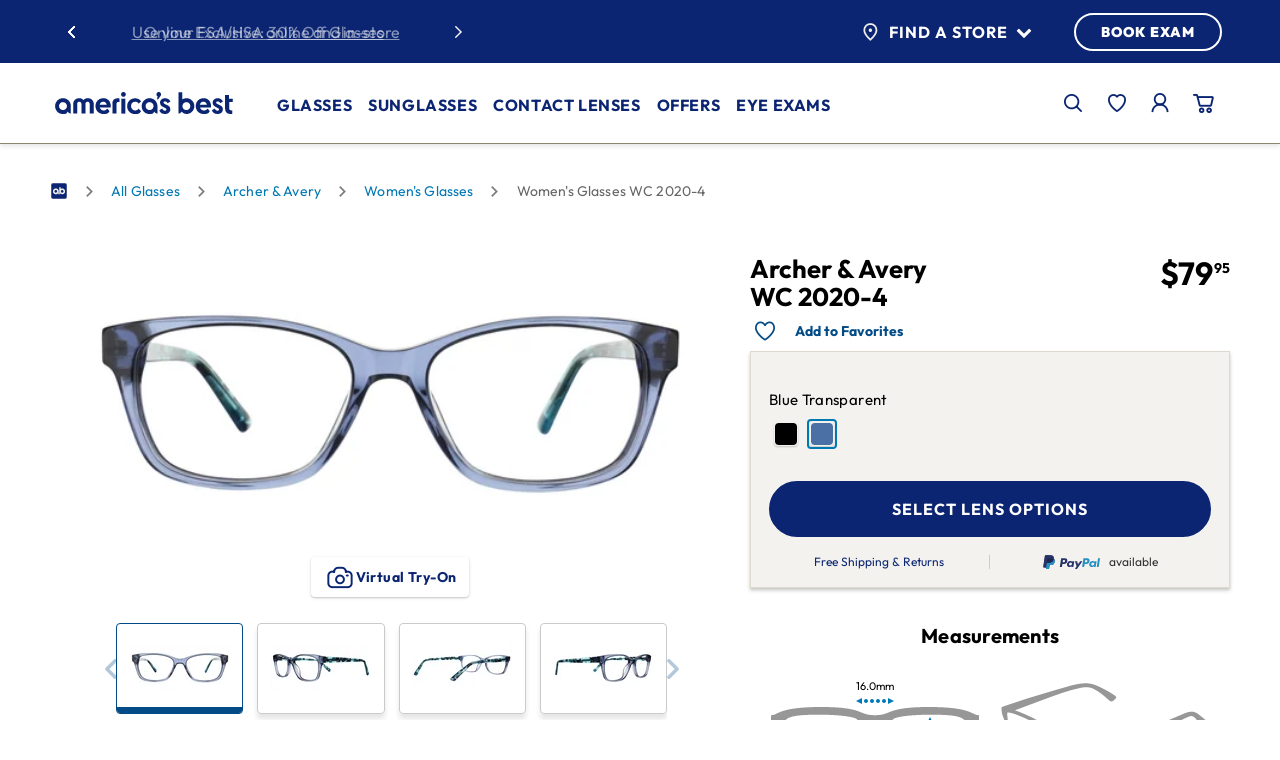

--- FILE ---
content_type: text/html;charset=UTF-8
request_url: https://www.americasbest.com/archer--avery-wc-2020-4/p/286458
body_size: 39249
content:
<!DOCTYPE html>
	<html lang="en" >
	<head>
		<!-- Injects One Trust Script-->
		



    <!-- Test -->

<title>
			Archer &amp; Avery WC 2020-4 | America's Best Contacts &amp; Eyeglasses</title>
		<link rel="preload" as="style" href="/_ui/responsive/buildkit/assets/styles/fonts.css?v=2915e1">
			<link rel="stylesheet" href="/_ui/responsive/buildkit/assets/styles/fonts.css?v=2915e1" media="print" onload="this.media='all'">
			<noscript>
				<link rel="stylesheet" href="/_ui/responsive/buildkit/assets/styles/fonts.css?v=2915e1">
			</noscript>
			<link rel="stylesheet" href="/_ui/responsive/buildkit/assets/styles/fonts-ambest.css?v=2915e1">
				<meta http-equiv="Content-Type" content="text/html; charset=utf-8"/>
		<meta http-equiv="X-UA-Compatible" content="IE=edge">
		<meta charset="utf-8">
		<meta name="viewport" content="width=device-width, initial-scale=1">

		<!-- Turn off telephone number detection. -->
		<meta name="format-detection" content="telephone=no">

		<meta name="keywords">
<meta name="description" content="Shop now for Archer &amp; Avery WC 2020-4 Blue Transparent All Glasses at America's Best. Save with our two pair deals and get free shipping!">
<meta name="robots" content="index,follow">
<meta name="twitter:card" content="summary_large_image">
<meta name="twitter:site" content="@Americas_Best">
<meta property="og:type" content="article">
<meta property="og:image" content="https://www.americasbest.com/medias/286458.jpg?context=bWFzdGVyfHByb2R1Y3QtaW1hZ2VzfDExMjI4M3xpbWFnZS9qcGVnfGFEQTVMMmd4Wmk4NE9EVTBOakV4TXpZeE9ESXlMekk0TmpRMU9DNXFjR2N8MmM2ZDQ1ODViNjNjODUwYWYxZDczNTVkNzE2ZjcwNWNlNmFjZTY2OGU5ODVmNTBlOGZjYjc1NTlhMGE1NTMyNQ">
<meta property="og:url" content="https://www.americasbest.com/archer--avery-wc-2020-4/p/286458">
<meta property="og:title" content="Archer &amp; Avery WC 2020-4 | America's Best Contacts &amp; Eyeglasses" />

		<script type="application/ld+json">
            {
                "@context" : "https://schema.org",
                "@type" : "Product",
                "name" : "Archer & Avery WC 2020-4",
                "image" :[ "https://www.americasbest.com/medias/286458.jpg?context=bWFzdGVyfHByb2R1Y3QtaW1hZ2VzfDExMjI4M3xpbWFnZS9qcGVnfGFEQTVMMmd4Wmk4NE9EVTBOakV4TXpZeE9ESXlMekk0TmpRMU9DNXFjR2N8MmM2ZDQ1ODViNjNjODUwYWYxZDczNTVkNzE2ZjcwNWNlNmFjZTY2OGU5ODVmNTBlOGZjYjc1NTlhMGE1NTMyNQ" ],
               "description": "Be original in the Women's Collection 2020-4 style frames. The rectangular-shaped frames are accented by multicolored cool-toned temples. Available in shiny black or transparent blue crystal.",
                "sku" : "286458",
                "brand" : {
                    "@type" : "Brand",
                    "name" : "Archer & Avery"
                },

                "offers" :{
                    "@type" :"Offer",
                	"url" : "https://www.americasbest.com/archer--avery-wc-2020-4/p/286458",
					"priceCurrency" : "USD",
					"price" : "79.95",
					
					"itemCondition": "https://schema.org/NewCondition",
                    "availability" : "https://schema.org/inStock"
                }
            }
        </script>
    <link rel="shortcut icon" type="image/x-icon" media="all" href="/_ui/responsive/theme-ambest/images/favicon.png?ver=1" />
<meta name="msapplication-square70x70logo" content="/_ui/responsive/theme-ambest/images/favicon70x70.png" />
<meta name="msapplication-square150x150logo" content="/_ui/responsive/theme-ambest/images/favicon150x150.png" />
<meta name="msapplication-wide310x150logo" content="/_ui/responsive/theme-ambest/images/favicon310x150.png" />
<meta name="msapplication-square310x310logo" content="/_ui/responsive/theme-ambest/images/favicon.png" />
<link rel="apple-touch-icon" href="/_ui/responsive/theme-ambest/images/favicon180x180.png">
<link rel="icon" type="image/png" href="/_ui/responsive/theme-ambest/images/favicon16x16.png" sizes="16x16">
<link rel="icon" type="image/png" href="/_ui/responsive/theme-ambest/images/favicon32x32.png" sizes="32x32">
<link rel="icon" type="image/png" href="/_ui/responsive/theme-ambest/images/favicon96x96.png" sizes="96x96"><link rel="preload" href="/wro/build.min.js?v=2915e1" as="script" />

    <link rel="preload" href="/_ui/dist/pages/common.js?v=2915e1" as="script" />
    <link rel="preload" href="/_ui/dist/pages/product-detail.js?v=2915e1" as="script" />
        <link rel="preload" href="/wro/addons_responsive.js?v=2915e1" as="script" />
    <link rel="stylesheet" type="text/css" media="all" href="/wro/ambest_responsive.css?v=2915e1" />
		<link rel="stylesheet" type="text/css" media="all" href="/wro/addons_smartedit_responsive.css?v=2915e1" />
        <link rel="stylesheet" type="text/css" media="all" href="/wro/addons_responsive.css?v=2915e1" />
		<link rel="stylesheet" type="text/css" media="all" href="/_ui/dist/theme-ambest/theme.css?v=2915e1"/>

        <link rel="stylesheet" type="text/css" media="all" href="/_ui/dist/pages/product-detail.css?v=2915e1" />
            <link rel="stylesheet" type="text/css" media="all" href="/_ui/dist/vto/fittingbox.css?v=2915e1" />
        <script>
			window.mediator = {
				subscribe: function () {},
				publish:  function () {}
			}
		</script>

		<script type="text/plain" class="optanon-category-C0002" src="/_ui/shared/js/analyticsmediator.js?v=2915e1"></script>

<script>
    window.dataLayer = window.dataLayer || [];

    // Add custom variables here to get pushed onto the data layer on every page
    // dataLayer.push({});
</script>
<!-- Google Tag Manager -->
    <script>(function(w,d,s,l,i){w[l]=w[l]||[];w[l].push({'gtm.start':
        new Date().getTime(),event:'gtm.js'});var f=d.getElementsByTagName(s)[0],
        j=d.createElement(s),dl=l!='dataLayer'?'&l='+l:'';j.async=true;j.src=
        'https://www.googletagmanager.com/gtm.js?id='+i+dl;f.parentNode.insertBefore(j,f);
    })(window,document,'script','dataLayer','GTM-58BB9B');</script>
    <!-- End Google Tag Manager -->














<link rel="canonical" href="https://www.americasbest.com/archer--avery-wc-2020-4/p/286458" />
		</head>

<body class="page-framesProductDetailsPage pageType-ProductPage template-pages-product-productDetailsPage  smartedit-page-uid-framesProductDetailsPage smartedit-page-uuid-eyJpdGVtSWQiOiJmcmFtZXNQcm9kdWN0RGV0YWlsc1BhZ2UiLCJjYXRhbG9nSWQiOiJhbWJlc3RDb250ZW50Q2F0YWxvZyIsImNhdGFsb2dWZXJzaW9uIjoiT25saW5lIn0= smartedit-catalog-version-uuid-ambestContentCatalog/Online  b-group-navigation language-en theme-ambest page-Generic show-new-header-footer">
	<!-- Google Tag Manager (noscript) -->
    <noscript><iframe src="https://www.googletagmanager.com/ns.html?id=GTM-58BB9B" height="0" width="0" style="display:none;visibility:hidden"></iframe></noscript>
    <!-- End Google Tag Manager (noscript) -->
<script type="text/javascript">
    window.products = [];
    dataLayer.push({
        "cookieId": "172.70.35.77-Y1-b4204aeb-6c5e-405f-a79c-0595c3227ca3",
        "hasPreviousOrder": "0",
        "customerId": "",
        "isInternal": "0",
        "isLikelyARealPerson": "1",
        "visitCount": "1",
        "currency": "USD",
        "pageType": "product"

    });
    
    dataLayer.push({"event": "userLoggedInStatus", "status": "Guest"});
    
    let product = 

{
    "name": "Archer &amp; Avery WC 2020-4",
    "id": "286458",
    "price": 79.95,
    "brand": "Archer & Avery",
    "category": "Women's Glasses",
    "variant": "Blue Transparent",
}
;
    window.product = product;

    dataLayer.push({
        'event': 'productDetail',
        'ecommerce': {
            'detail': {
                'actionField': {'list': window.product.category},
                'products': [product]
            }
        }
    });
    </script>
<div class="overlay overlay--white" data-spinner style="display: none;">
			<div class="overlay__inner">
				<div class="spinner-border text-primary" role="status">
					<span class="sr-only">Loading...</span>
				</div>
			</div>
		</div>
	<main data-currency-iso-code="USD">
			<a href="#skip-to-content" class="skiptocontent" data-role="none">text.skipToContent</a>
			<div class="header-container sticky">
	




<header class="c-new-header" js-new-header>
    <div class="c-new-header__container container">
        <div class="c-new-header__top-bar-swiper-wrapper">
            <div class="c-new-header__top-bar-swiper">
                
                    <div class="c-new-header__swiper-wrapper">
        <div class="c-new-header__swiper js-swiper-top-bar swiper">
            <div class="swiper-wrapper">
                <div class="yCmsComponent c-new-header__swiper--slide swiper-slide">
<a href="/fsa-hsa">Use your FSA/HSA online and in-store</a></div><div class="yCmsComponent c-new-header__swiper--slide swiper-slide">
Online Exclusive: <a href="/save-money/promotions">30% Off Glasses</a></div><div class="yCmsComponent c-new-header__swiper--slide swiper-slide">
<a href="/free-shipping">Free Shipping for All Online Orders</a></div><div class="yCmsComponent c-new-header__swiper--slide swiper-slide">
Free Adjustments In-Store</div></div>
            <button type="button" class="c-new-header__swiper-btn js-swiper-nav-prev" nvi-selenium="top-bar-swiper-prev-slide-btn">
                <span class="sr-only">previous slide</span>
                <span class="icon-new-chevron-left"></span>
            </button>
            <button type="button" class="c-new-header__swiper-btn js-swiper-nav-next" nvi-selenium="top-bar-swiper-next-slide-btn">
                <span class="sr-only">next slide</span>
                <span class="icon-new-chevron-right"></span>
            </button>
        </div>
    </div>

                
            </div>
        </div>
        <div class="c-new-header__top-bar-store-wrapper">
            <div class="c-new-header__top-bar-store">
                <div class="c-new-header__cta-wrapper">
                    <div class="c-new-header__find-a-store">
                        <button type="button" class="c-new-header__find-a-store--trigger" js-menu-trigger="js-top-store-finder" nvi-selenium="top-bar-find-a-store-flyout-btn">
                            <img src="/_ui/responsive/buildkit/assets/nvicons/ab-pin-072025.svg" alt="Find a Store" class="mr-2" width="21.27" height="26" />
                            Find a Store <span class="icon icon-chevron-down ml-2 text-primary"></span>
                        </button>
                        <div class="c-new-header__find-a-store--wrapper" js-top-store-finder>
                            
                                <div class="m-store-finder-container">
            <p class="status"></p>    
            <form id="storeFinderForm" class="m-store-finder" action="/location/search" method="get" autocomplete="off"><input id="inputStoreValue" class="a-text-input m-store-finder__input js-store-inputfield" type="text" name="inputStoreValue" aria-label='Find a Store' placeholder='City, State, or ZIP code' nvi-selenium='find-a-store-address-input'>
                <button class="a-btn a-btn--primary  a-btn--is-slim m-store-finder__submit" type="submit" nvi-selenium="find-a-store-submit">GO</button>
            </form><button class="find-location js-userlocation" nvi-selenium="find-a-store-current-location-submit">
                <img src="/_ui/responsive/buildkit/assets/nvicons/locator-arrow.svg" alt="Use Current Location" width="13" height="13" /><span>Use Current Location</span>
            </button>
        </div>
    
                            
                        </div>
                    </div>
                    <a href="/location/" class="c-new-header__book-exam-btn a-btn a-btn--primary" nvi-selenium="top-bar-book-exam-link">BOOK EXAM</a>
                </div>
            </div>
        </div>
        <div class="c-new-header__main-nav-wrapper">
            <div class="c-new-header__main-nav">
                <div class="c-new-header__main-nav-left">
                    <button type="button" class="c-new-header__main-nav-trigger" js-menu-trigger="js-main-navbar" nvi-selenium="main-menu-mobile-trigger-btn" aria-expanded="false">
                        <span class="icon-ab-mobile-092025"></span>
                    </button>
                    
                        <div class="yCmsComponent c-new-header__main-nav-logo">
<div class="banner__component simple-banner">
	<a href="/"><img title="America&#039;s Best Contacts &amp; Eyeglasses"
				alt="America&#039;s Best Contacts &amp; Eyeglasses" src="/medias/ab-logo-072025.svg?context=[base64]"></a>
		</div></div>
                    
                </div>
                <div class="c-new-header__main-navbar-wrapper">
                    <nav class="c-new-header__main-navbar c-main-navbar" role="navigation" aria-label="main navigation" js-main-navbar>
                        <div class="c-main-navbar__mobile-top">
                            <button type="button" class="c-main-navbar__close-btn" js-menu-trigger="js-close-all" nvi-selenium="main-menu-mobile-close-btn">
                                <span class="icon-close-092025"></span>
                                <small>CLOSE</small>
                            </button>
                            <a href="/login" class="c-main-navbar__sign-in-btn a-btn a-btn--primary" nvi-selenium="main-menu-mobile-sign-in-link">
                                <span class="icon-ab-account-092025"></span>
                                SIGN IN
                            </a>
                        </div>
                        
                            <ul class="yCmsComponent c-main-navbar__main-menu">
<li class="yCmsComponent">
<button type="button" class="c-main-navbar__main-menu--button" js-menu-trigger="js-submenu-glasses" nvi-selenium="glasses-menu-flyout-trigger-btn" aria-expanded="false">
            Glasses<span class="icon-new-chevron-right"></span>
        </button>
        <ul class="c-main-navbar__sub-menu glasses" js-submenu-glasses>
            <li>
                <button type="button" class="c-main-navbar__sub-menu--button" js-menu-trigger="js-submenu-glasses" nvi-selenium="glasses-submenu-flyout-trigger-btn" aria-expanded="false">
                    <span class="icon-new-chevron-left"></span> Glasses</button>
                <ul class="c-main-navbar__sub-menu-items" js-submenu-glasses>
                    <li class="yCmsComponent shopGlasses js-index-0">
<button type="button" class="c-main-navbar__sub-menu-items--button" js-menu-trigger="js-collapse-shopGlasses" nvi-selenium="shopGlasses-submenu-collapse-trigger-btn" aria-expanded="false">
        Shop Eyeglasses<span class="icon-new-chevron-down"></span>
    </button>
<ul class="c-main-navbar__sub-menu-collapse normal " js-collapse-shopGlasses style="--sub-menu-link-count: 5">
    <li class="">
            <a href="/all-glasses/c/100" nvi-selenium="AllGlassesLink-submenu-collapse-link" aria-label="All  Glasses">
                        All Eyeglasses</a> 
                </li>
    <li class="">
            <a href="/all-glasses-glasses-for-women/c/100_120" nvi-selenium="WomensGlassesLink-submenu-collapse-link" aria-label="Womens Glasses">
                        Women's Glasses</a> 
                </li>
    <li class="">
            <a href="/all-glasses-glasses-for-men/c/100_110" nvi-selenium="MensGlassesLink-submenu-collapse-link" aria-label="Mens Glasses">
                        Men's Glasses</a> 
                </li>
    <li class="">
            <a href="/all-glasses-glasses-for-kids/c/100_140" nvi-selenium="KidsGlassesLink-submenu-collapse-link" aria-label="Kids Glasses">
                        Kids' Glasses</a> 
                </li>
    <li class="">
            <a href="/eyeglass-lenses" nvi-selenium="lens-options-link-submenu-collapse-link" aria-label="Lens Options Other Category">
                        <hr style="height: 1px;border: 0;height: 1px;background: #ccc;width: 100%;position:absolute;margin-top: 0;top: 0;"><span style="margin-top: 10px">Lens Options</span></a> 
                </li>
    </ul>
</li><li class="yCmsComponent price js-index-1">
<button type="button" class="c-main-navbar__sub-menu-items--button" js-menu-trigger="js-collapse-price" nvi-selenium="price-submenu-collapse-trigger-btn" aria-expanded="false">
        Price<span class="icon-new-chevron-down"></span>
    </button>
<ul class="c-main-navbar__sub-menu-collapse normal " js-collapse-price style="--sub-menu-link-count: 4">
    <li class="">
            <a href="/all-glasses/c/100?price=:price:$79.95" nvi-selenium="Price79GlassesLink-submenu-collapse-link" aria-label="$79.95 price Glasses">
                        $79.95</a> 
                </li>
    <li class="">
            <a href="/all-glasses/c/100?price=:price:$89.95" nvi-selenium="Price89GlassesLink-submenu-collapse-link" aria-label="$89.95 price Glasses">
                        $89.95</a> 
                </li>
    <li class="">
            <a href="/all-glasses/c/100?price=:price:$99.95" nvi-selenium="Price99GlassesLink-submenu-collapse-link" aria-label="$99.95 price Glasses">
                        $99.95</a> 
                </li>
    <li class="">
            <a href="/all-glasses/c/100?price=:price:$129.95:price:$159.95:price:$179.95:price:$180%20and%20Up" nvi-selenium="Price100GlassesLink-submenu-collapse-link" aria-label=" Glasses">
                        $129.95+</a> 
                </li>
    </ul>
</li><li class="yCmsComponent shape js-index-2">
<button type="button" class="c-main-navbar__sub-menu-items--button" js-menu-trigger="js-collapse-shape" nvi-selenium="shape-submenu-collapse-trigger-btn" aria-expanded="false">
        Shape<span class="icon-new-chevron-down"></span>
    </button>
<ul class="c-main-navbar__sub-menu-collapse normal " js-collapse-shape style="--sub-menu-link-count: 6">
    <li class="">
            <img src="/medias/glasses-square.svg?context=[base64]" alt="" />
                    <a href="/all-glasses/square/c/100" nvi-selenium="ShapeSquareGlassesLink-submenu-collapse-link" aria-label="Square Glasses">
                        Square</a> 
                </li>
    <li class="">
            <img src="/medias/glasses-rectangle.svg?context=[base64]" alt="" />
                    <a href="/all-glasses/rectangle/c/100" nvi-selenium="ShapeRectangleGlassesLink-submenu-collapse-link" aria-label="Rectangle Glasses">
                        Rectangle</a> 
                </li>
    <li class="">
            <img src="/medias/glasses-cat-eye.svg?context=[base64]" alt="" />
                    <a href="/all-glasses/cat–eye/c/100" nvi-selenium="ShapeCatEyeGlassesLink-submenu-collapse-link" aria-label="Cat Eye Glasses">
                        Cat Eye</a> 
                </li>
    <li class="">
            <img src="/medias/glasses-round.svg?context=[base64]" alt="" />
                    <a href="/all-glasses/round/c/100" nvi-selenium="ShapeRoundGlassesLink-submenu-collapse-link" aria-label="Round Glasses">
                        Round</a> 
                </li>
    <li class="">
            <img src="/medias/glasses-oval.svg?context=bWFzdGVyfGltYWdlc3w0ODExfGltYWdlL3N2Zyt4bWx8YURReEwyZ3lOeTg0TnprMk1UWTVNalF3TmpBMkwyZHNZWE56WlhNdGIzWmhiQzV6ZG1jfDk0NzQ1MDhlOWQzZGQxMWVkMDYzZTY1ZTUzZTlkZTQ2YTdmMzBhODAwM2E1NDdlYTZjNThhZWFlN2U1NDE0YTc" alt="" />
                    <a href="/all-glasses/oval/c/100" nvi-selenium="ShapeOvalGlassesLink-submenu-collapse-link" aria-label="Oval Glasses">
                        Oval</a> 
                </li>
    <li class="">
            <img src="/medias/glasses-aviator.svg?context=[base64]" alt="" />
                    <a href="/all-glasses/aviator/c/100" nvi-selenium="ShapeAviatorGlassesLink-submenu-collapse-link" aria-label="Aviator Glasses">
                        Aviator</a> 
                </li>
    </ul>
</li><li class="yCmsComponent topBrands js-index-3">
<button type="button" class="c-main-navbar__sub-menu-items--button" js-menu-trigger="js-collapse-topBrands" nvi-selenium="topBrands-submenu-collapse-trigger-btn" aria-expanded="false">
        Top Brands<span class="icon-new-chevron-down"></span>
    </button>
<ul class="c-main-navbar__sub-menu-collapse normal " js-collapse-topBrands style="--sub-menu-link-count: 7">
    <li class="img-link">
            <a href="/all-glasses/rayban-rayban–meta/c/100" nvi-selenium="BrandRayBanGlassesLink-submenu-collapse-link" aria-label="Ray Ban Glasses">
                        <img src="/medias/ray-ban-logo.svg?context=bWFzdGVyfHJvb3R8NjkxNHxpbWFnZS9zdmcreG1sfGFHVm1MMmhoTkM4NU9EQTBNalk1TWpnNU5UQXlMM0poZVMxaVlXNHRiRzluYnk1emRtY3w1NDU4ZjFmZDM2NmMwYzkzNDNmZDVlNzZmMDI3ZTkxMmJkY2Q1ZTQ5ODFiOTc1MDAzOTBmZDRjMmM5ODM5OGU1" alt="Rayban for Glasses" />
                    </a> 
                </li>
    <li class="img-link">
            <a href="/all-glasses/oakley/c/100" nvi-selenium="BrandOakleyGlassesLink-submenu-collapse-link" aria-label="Oakley Glasses">
                        <img src="/medias/oakley-logo.svg?context=bWFzdGVyfHJvb3R8MzExOXxpbWFnZS9zdmcreG1sfGFEYzRMMmcwTkM4NU9EQTBNalk0TlRBek1EY3dMMjloYTJ4bGVTMXNiMmR2TG5OMlp3fDdkNTZiZDRiZjhlMGJmMzRkNzIxNjE0MDI0YTJhMmMzZGVlNjliOWFhNjJjZWYzZjYzZGEzNzZkNmRjNTM0NmM" alt="Oakley for Glasses" />
                    </a> 
                </li>
    <li class="img-link">
            <a href="/all-glasses/michael–kors/c/100" nvi-selenium="BrandMichaelKorsGlassesLink-submenu-collapse-link" aria-label="Michael Kors Glasses">
                        <img src="/medias/michael-kors-logo.svg?context=[base64]" alt="Michael Kors for Glasses" />
                    </a> 
                </li>
    <li class="img-link">
            <a href="/all-glasses/adidas/c/100" nvi-selenium="BrandAdidasGlassesLink-submenu-collapse-link" aria-label="Adidas Glasses">
                        <img src="/medias/adidas-logo.svg?context=bWFzdGVyfHJvb3R8MjQ1MnxpbWFnZS9zdmcreG1sfGFEVTFMMmc1WXk4NU9EQTBNalkyTVRRek56YzBMMkZrYVdSaGN5MXNiMmR2TG5OMlp3fGY1OTQzYjJkMDRjZWI3ODBlY2RmMjhjMjVlZDNiM2JkYTI3ZjgxNTA0ZGZjNjQ4ZTY1N2MzOGIzYjBiNWQzMmY" alt="Adidas for Glasses" />
                    </a> 
                </li>
    <li class="img-link">
            <a href="/all-glasses/nike/c/100" nvi-selenium="BrandNikeGlassesLink-submenu-collapse-link" aria-label="Nike Glasses">
                        <img src="/medias/nike-logo.svg?context=bWFzdGVyfHJvb3R8NDYwfGltYWdlL3N2Zyt4bWx8YUdFNUwyZ3pZUzg1T0RBME1qWTRNalF3T1RJMkwyNXBhMlV0Ykc5bmJ5NXpkbWN8Yzg3NDMyNzNkYzFiZTZiNzM3NTI5YzQ3MGEyOTg1YzQwZjFjYWEwNzRiZmE4N2ZjMjAxY2ZiMjQ0Mjc3M2ZmYQ" alt="Nike for Glasses" />
                    </a> 
                </li>
    <li class="img-link">
            <a href="/all-glasses/archer–and–avery/c/100" nvi-selenium="BrandArcherAveryGlassesLink-submenu-collapse-link" aria-label="Archer & Avery Glasses">
                        <img src="/medias/archer-and-avery-logo.svg?context=[base64]" alt="Archer and Avery for Glasses" />
                    </a> 
                </li>
    <li class="">
            <a href="/all-glasses/c/100" nvi-selenium="BrandShopAllGlassesLink-submenu-collapse-link" aria-label="Shop All Brands Glasses">
                        Shop All Brands</a> 
                </li>
    </ul>
</li></ul>
            </li>
            <li class="c-main-navbar__sub-menu-promo">
                    <a class="m-nav-promo-block js-promo-block" href="/save-money/2-pair-offer" nvi-selenium="NviMainNavSubMenuItemGlassesPromoComponent-primary-link">
  <picture class="m-nav-promo-block__graphic">
            <source media="(min-width: 1024px)" data-srcset="/medias/AB-web-MM-AllstarCosmic-2509-360x360.jpg?context=[base64]"/>
                <img class="m-nav-promo-block__graphic-img js-lazy-nav" title="" data-src="/medias/AB-web-MM-AllstarCosmic-2509-360x360.jpg?context=[base64]"
                 alt="" width="400" height="400"/>
        </picture>
    <div class="m-nav-promo-block__content">
        <p class="m-nav-promo-block__eyebrow"><span style="color:#efede7">In-Store Offer</span></p>
        <h5 class="m-nav-promo-block__title"><span style="color:#efede7">2 for $95 &#43; an eye exam</span></h5>
        <strong><span class="m-nav-promo-block__link js-sr-link"> <span style="color:white;">LEARN MORE</span></span></strong>
        </div>
</a>
  </li>
            </ul>
    </li><li class="yCmsComponent">
<button type="button" class="c-main-navbar__main-menu--button" js-menu-trigger="js-submenu-sunglasses" nvi-selenium="sunglasses-menu-flyout-trigger-btn" aria-expanded="false">
            Sunglasses<span class="icon-new-chevron-right"></span>
        </button>
        <ul class="c-main-navbar__sub-menu sunglasses" js-submenu-sunglasses>
            <li>
                <button type="button" class="c-main-navbar__sub-menu--button" js-menu-trigger="js-submenu-sunglasses" nvi-selenium="sunglasses-submenu-flyout-trigger-btn" aria-expanded="false">
                    <span class="icon-new-chevron-left"></span> Sunglasses</button>
                <ul class="c-main-navbar__sub-menu-items" js-submenu-sunglasses>
                    <li class="yCmsComponent shopSunGlasses js-index-0">
<button type="button" class="c-main-navbar__sub-menu-items--button" js-menu-trigger="js-collapse-shopSunGlasses" nvi-selenium="shopSunGlasses-submenu-collapse-trigger-btn" aria-expanded="false">
        Shop Sunglasses<span class="icon-new-chevron-down"></span>
    </button>
<ul class="c-main-navbar__sub-menu-collapse normal " js-collapse-shopSunGlasses style="--sub-menu-link-count: 3">
    <li class="">
            <a href="/sunglasses/c/600" nvi-selenium="AllSunGlassesLink-submenu-collapse-link" aria-label="All Sunglasses">
                        All Sunglasses</a> 
                </li>
    <li class="">
            <a href="/sunglasses-glasses-for-women/c/600_620" nvi-selenium="WomensSunGlassesLink-submenu-collapse-link" aria-label="Womens Sunglasses">
                        Women's Sunglasses</a> 
                </li>
    <li class="">
            <a href="/sunglasses-glasses-for-men/c/600_610" nvi-selenium="MensSunGlassesLink-submenu-collapse-link" aria-label="Mens Sunglasses">
                        Men's Sunglasses</a> 
                </li>
    </ul>
</li><li class="yCmsComponent priceSunGlasses js-index-1">
<button type="button" class="c-main-navbar__sub-menu-items--button" js-menu-trigger="js-collapse-priceSunGlasses" nvi-selenium="priceSunGlasses-submenu-collapse-trigger-btn" aria-expanded="false">
        Price<span class="icon-new-chevron-down"></span>
    </button>
<ul class="c-main-navbar__sub-menu-collapse normal " js-collapse-priceSunGlasses style="--sub-menu-link-count: 4">
    <li class="">
            <a href="/sunglasses/c/600?price=:price:$79.95" nvi-selenium="Price79SunGlassesLink-submenu-collapse-link" aria-label="$79.95 price Sunglasses">
                        $79.95</a> 
                </li>
    <li class="">
            <a href="/sunglasses/c/600?price=:price:$89.95" nvi-selenium="Price89SunGlassesLink-submenu-collapse-link" aria-label="$89.95 price Sunglasses">
                        $89.95</a> 
                </li>
    <li class="">
            <a href="/sunglasses/c/600?price=:price:$99.95" nvi-selenium="Price99SunGlassesLink-submenu-collapse-link" aria-label="$99.95 price Sunglasses">
                        $99.95</a> 
                </li>
    <li class="">
            <a href="/sunglasses/c/600?price=:price:$129.95:price:$159.95:price:$179.95:price:$180%20and%20Up" nvi-selenium="Price100SunGlassesLink-submenu-collapse-link" aria-label=" Sunglasses">
                        $129.95+</a> 
                </li>
    </ul>
</li><li class="yCmsComponent shapeSunGlasses js-index-2">
<button type="button" class="c-main-navbar__sub-menu-items--button" js-menu-trigger="js-collapse-shapeSunGlasses" nvi-selenium="shapeSunGlasses-submenu-collapse-trigger-btn" aria-expanded="false">
        Shape<span class="icon-new-chevron-down"></span>
    </button>
<ul class="c-main-navbar__sub-menu-collapse normal " js-collapse-shapeSunGlasses style="--sub-menu-link-count: 6">
    <li class="">
            <img src="/medias/glasses-square.svg?context=[base64]" alt="" />
                    <a href="/sunglasses/square/c/600" nvi-selenium="ShapeSquareSunGlassesLink-submenu-collapse-link" aria-label="Square Sunglasses">
                        Square</a> 
                </li>
    <li class="">
            <img src="/medias/glasses-rectangle.svg?context=[base64]" alt="" />
                    <a href="/sunglasses/rectangle/c/600" nvi-selenium="ShapeRectangleSunGlassesLink-submenu-collapse-link" aria-label="Rectangle Sunglasses">
                        Rectangle</a> 
                </li>
    <li class="">
            <img src="/medias/glasses-cat-eye.svg?context=[base64]" alt="" />
                    <a href="/sunglasses/cat–eye/c/600" nvi-selenium="ShapeCatEyeSunGlassesLink-submenu-collapse-link" aria-label="Cat Eye Sunglasses">
                        Cat Eye</a> 
                </li>
    <li class="">
            <img src="/medias/glasses-round.svg?context=[base64]" alt="" />
                    <a href="/sunglasses/round/c/600" nvi-selenium="ShapeRoundSunGlassesLink-submenu-collapse-link" aria-label="Round Sunglasses">
                        Round</a> 
                </li>
    <li class="">
            <img src="/medias/glasses-oval.svg?context=bWFzdGVyfGltYWdlc3w0ODExfGltYWdlL3N2Zyt4bWx8YURReEwyZ3lOeTg0TnprMk1UWTVNalF3TmpBMkwyZHNZWE56WlhNdGIzWmhiQzV6ZG1jfDk0NzQ1MDhlOWQzZGQxMWVkMDYzZTY1ZTUzZTlkZTQ2YTdmMzBhODAwM2E1NDdlYTZjNThhZWFlN2U1NDE0YTc" alt="" />
                    <a href="/sunglasses/oval/c/600" nvi-selenium="ShapeOvalSunGlassesLink-submenu-collapse-link" aria-label="Oval Sunglasses">
                        Oval</a> 
                </li>
    <li class="">
            <img src="/medias/glasses-aviator.svg?context=[base64]" alt="" />
                    <a href="/sunglasses/aviator/c/600" nvi-selenium="ShapeAviatorSunGlassesLink-submenu-collapse-link" aria-label="Aviator Sunglasses">
                        Aviator</a> 
                </li>
    </ul>
</li><li class="yCmsComponent topBrandsSunGlasses js-index-3">
<button type="button" class="c-main-navbar__sub-menu-items--button" js-menu-trigger="js-collapse-topBrandsSunGlasses" nvi-selenium="topBrandsSunGlasses-submenu-collapse-trigger-btn" aria-expanded="false">
        Top Brands<span class="icon-new-chevron-down"></span>
    </button>
<ul class="c-main-navbar__sub-menu-collapse normal " js-collapse-topBrandsSunGlasses style="--sub-menu-link-count: 7">
    <li class="img-link">
            <a href="/sunglasses/rayban-rayban–meta/c/600" nvi-selenium="BrandRayBanSunGlassesLink-submenu-collapse-link" aria-label="Ray Ban Sunglasses">
                        <img src="/medias/ray-ban-logo.svg?context=bWFzdGVyfHJvb3R8NjkxNHxpbWFnZS9zdmcreG1sfGFHVm1MMmhoTkM4NU9EQTBNalk1TWpnNU5UQXlMM0poZVMxaVlXNHRiRzluYnk1emRtY3w1NDU4ZjFmZDM2NmMwYzkzNDNmZDVlNzZmMDI3ZTkxMmJkY2Q1ZTQ5ODFiOTc1MDAzOTBmZDRjMmM5ODM5OGU1" alt="Rayban for Sunglasses" />
                    </a> 
                </li>
    <li class="img-link">
            <a href="/sunglasses/nike/c/600" nvi-selenium="BrandNikeSunGlassesLink-submenu-collapse-link" aria-label="Nike Sunglasses">
                        <img src="/medias/nike-logo.svg?context=bWFzdGVyfHJvb3R8NDYwfGltYWdlL3N2Zyt4bWx8YUdFNUwyZ3pZUzg1T0RBME1qWTRNalF3T1RJMkwyNXBhMlV0Ykc5bmJ5NXpkbWN8Yzg3NDMyNzNkYzFiZTZiNzM3NTI5YzQ3MGEyOTg1YzQwZjFjYWEwNzRiZmE4N2ZjMjAxY2ZiMjQ0Mjc3M2ZmYQ" alt="Nike for Sunglasses" />
                    </a> 
                </li>
    <li class="img-link">
            <a href="/sunglasses/vera–bradley/c/600" nvi-selenium="BrandVeraBradleySunGlassesLink-submenu-collapse-link" aria-label="Vera Bradley Sunglasses">
                        <img src="/medias/vera-bradley.png?context=bWFzdGVyfHJvb3R8MTYyMHxpbWFnZS9wbmd8YUdVMUwyZzFOeTg1TnpZeE5UQTNOVGN6Tnprd0wzWmxjbUV0WW5KaFpHeGxlUzV3Ym1jfGVlZWMwZGQxMjQyMDE4YTZlMzYwMTY5MjkxZjI3MTc4OWI1OTk1Y2NmZjEyNGMzMjgzMjQ0MTU4ZDUwYjY1Mjg" alt="Vera Bradley for Sunglasses" />
                    </a> 
                </li>
    <li class="img-link">
            <a href="/sunglasses/ralph/c/600" nvi-selenium="BrandRalphLaurenSunGlassesLink-submenu-collapse-link" aria-label="Ralph Lauren Sunglasses">
                        <img src="/medias/ralph-lauren.png?context=bWFzdGVyfHJvb3R8MTIxMXxpbWFnZS9wbmd8YURFekwyZ3dNUzg1TnpZeE5UQTRNRGs0TURjNEwzSmhiSEJvTFd4aGRYSmxiaTV3Ym1jfGVlYzVmOTcwMmY3N2M3MjEwMTYxODIwMmMyODZkNTdhNDQ2YmFlOGJkZjA4MGZhMzMxYWFhZjM0YzIwOTk3NDg" alt="Ralph for Sunglasses" />
                    </a> 
                </li>
    <li class="img-link">
            <a href="/sunglasses/dkny/c/600" nvi-selenium="BrandDNYKSunGlassesLink-submenu-collapse-link" aria-label="DNYK Sunglasses">
                        <img src="/medias/dkny-logo.svg?context=bWFzdGVyfHJvb3R8MTE4NHxpbWFnZS9zdmcreG1sfGFESTNMMmc0TVM4NU9EQTBNalkyT1RNd01qQTJMMlJyYm5rdGJHOW5ieTV6ZG1jfGEwMGY1M2M5Mzc1YTlmMGU2ZTM0MWZlYTBjMzFkMTVlYmRkNDhkNzFjMDY2NGU5MmIyYzQwYjNlNTNjNzVmMzg" alt="DNYK for Sunglasses" />
                    </a> 
                </li>
    <li class="img-link">
            <a href="/sunglasses/prive–revaux/c/600" nvi-selenium="BrandPriveReveuxSunGlassesLink-submenu-collapse-link" aria-label="Prive Revaux Sunglasses">
                        <img src="/medias/logo-Prive.png?context=bWFzdGVyfHJvb3R8OTQwMXxpbWFnZS9wbmd8YURFMEwyaGlNeTg1TXpZNU5EY3hNelV5T0RZeUwyeHZaMjlmVUhKcGRtVXVjRzVufDA2YzgyZTgwNDY3ZGE2MzA4ODJhZWFmZjdlOGU4MjE2MjRhYjQ1ZDExOGZhNDU1NjcxZGRkYTMzNDc3NzllODU" alt="Prive Revaux for Sunglasses" />
                    </a> 
                </li>
    <li class="">
            <a href="/sunglasses/c/600" nvi-selenium="BrandShopAllSunGlassesLink-submenu-collapse-link" aria-label="Shop All Brands Sunglasses">
                        Shop All Brands</a> 
                </li>
    </ul>
</li></ul>
            </li>
            <li class="c-main-navbar__sub-menu-promo">
                    <a class="m-nav-promo-block js-promo-block" href="/sun-glasses/c/600" nvi-selenium="NviMainNavSubMenuItemSunGlassesPromoComponent-primary-link">
  <picture class="m-nav-promo-block__graphic">
            <source media="(min-width: 1024px)" data-srcset="/medias/AB-web-MM-Muse-Flowers-2509-360x360.jpg?context=[base64]"/>
                <img class="m-nav-promo-block__graphic-img js-lazy-nav" title="" data-src="/medias/AB-web-MM-Muse-Flowers-2509-360x360.jpg?context=[base64]"
                 alt="" width="400" height="400"/>
        </picture>
    <div class="m-nav-promo-block__content">
        <h5 class="m-nav-promo-block__title"><span style="color:#efede7">Prescription and Non-Rx Sunglasses</span></h5>
        <strong><span class="m-nav-promo-block__link js-sr-link"><span style="color:white;">SHOP NOW</span></span></strong>
        </div>
</a>
  </li>
            </ul>
    </li><li class="yCmsComponent">
<button type="button" class="c-main-navbar__main-menu--button" js-menu-trigger="js-submenu-contacts" nvi-selenium="contacts-menu-flyout-trigger-btn" aria-expanded="false">
            Contact Lenses<span class="icon-new-chevron-right"></span>
        </button>
        <ul class="c-main-navbar__sub-menu contacts" js-submenu-contacts>
            <li>
                <button type="button" class="c-main-navbar__sub-menu--button" js-menu-trigger="js-submenu-contacts" nvi-selenium="contacts-submenu-flyout-trigger-btn" aria-expanded="false">
                    <span class="icon-new-chevron-left"></span> Contact Lenses</button>
                <ul class="c-main-navbar__sub-menu-items" js-submenu-contacts>
                    <li class="yCmsComponent contactBrands js-index-0">
<button type="button" class="c-main-navbar__sub-menu-items--button" js-menu-trigger="js-collapse-contactBrands" nvi-selenium="contactBrands-submenu-collapse-trigger-btn" aria-expanded="false">
        Top Brands<span class="icon-new-chevron-down"></span>
    </button>
<ul class="c-main-navbar__sub-menu-collapse normal " js-collapse-contactBrands style="--sub-menu-link-count: 8">
    <li class="img-link">
            <a href="/contacts/sofmed/c/500" nvi-selenium="BrandSofmedLink-submenu-collapse-link" aria-label="Sofmed Contacts">
                        <img src="/medias/?context=bWFzdGVyfGltYWdlc3wyMTMzfGltYWdlL3BuZ3xhR1kxTDJnM1ppODROemsyTVRZNE56UTVNRGcyfGY0OTdjMzZmNGQ0OTVhOGZiNmE5NWY3Y2QxODE2YWIzNjFmMWY2M2U0YmFiZGE3ZGMyMjVlOTMwNTMwZjBiODI" alt="Sofmed for Contacts" />
                    </a> 
                </li>
    <li class="img-link">
            <a href="/contacts/acuvue/c/500" nvi-selenium="BrandAcuvueLink-submenu-collapse-link" aria-label="Acuvue Contacts">
                        <img src="/medias/?context=bWFzdGVyfGltYWdlc3wyNzM4fGltYWdlL3BuZ3xhRFJqTDJnNE1DODROemsyTVRZNE56RTJNekU0fDJlOTVkZjI1NDMyNmMxMjE2NzFhOGJlMjY1MjU5MTY1ODg2NTcxOGMyZWEyYTViMWM5MDEzMzc1NmJjNmI1ZTE" alt="Acuvue for Contacts" />
                    </a> 
                </li>
    <li class="img-link">
            <a href="/contacts/biofinity/c/500" nvi-selenium="BrandBiofinityLink-submenu-collapse-link" aria-label="Biofinity Contacts">
                        <img src="/medias/?context=bWFzdGVyfGltYWdlc3wyMDM0fGltYWdlL3BuZ3xhREl6TDJnM1l5ODROemsyTVRZNE9EZ3dNVFU0fGIyYjlmNmI2MTA2MjM1MTFiYTQ0MWI2ZGQ0NDYzMmNlMzZiZjkzYWM3N2YzOWNiODY1MjgzNDgzMzJjOTcyNzY" alt="Biofinity for Contacts" />
                    </a> 
                </li>
    <li class="img-link">
            <a href="/contacts/focus–dailies/c/500" nvi-selenium="BrandDailiesLink-submenu-collapse-link" aria-label="Dailies Contacts">
                        <img src="/medias/?context=bWFzdGVyfGltYWdlc3wyNzE0fGltYWdlL3BuZ3xhRGhpTDJnM1ppODROemsyTVRZNE56Z3hPRFUwfGUyNzhhYjlkOWJiOTUwYThmZTY2ZjA1MDVkMmQyNGI5NGM4MGQ3ZTUxZTEwMmNhYmZiYTY0ODE5ZTNmMDlhNTA" alt="Dailies for Contacts" />
                    </a> 
                </li>
    <li class="img-link">
            <a href="/contacts/air–optix/c/500" nvi-selenium="BrandAirOptixLink-submenu-collapse-link" aria-label="Air Optix Contacts">
                        <img src="/medias/?context=bWFzdGVyfGltYWdlc3w1OTc1fGltYWdlL3BuZ3xhR1l6TDJnNE1pODROemsyTVRZNE5qZ3pOVFV3fGZmN2Q5NmI3MzE2MzZlMzQyZGNjYzFkYzJiZjJiYTdhNzk4MDAyNDM4NzRlYWYzNTlmMzA3ZWI5MDA5ODQ0ZGE" alt="Air Optix for Contacts" />
                    </a> 
                </li>
    <li class="img-link">
            <a href="/contacts/precision–1/c/500" nvi-selenium="BrandPrecision1Link-submenu-collapse-link" aria-label="Precision1 Contacts">
                        <img src="/medias/?context=bWFzdGVyfGltYWdlc3w3OTk5fGltYWdlL3N2Zyt4bWx8YURZMEwyZ3paQzg1T0RBME1qY3hPVEV3T1RReXw3YjU0NDJkOGUzMTBlNjk5MjI0ZGY4NDYyYTI4MGYzNTM0OTRlNGU1ZjcxZDNhMjZmODMzNDU5ZDk1NTllZGYw" alt="Precesion 1 for Contacts" />
                    </a> 
                </li>
    <li class="img-link">
            <a href="/contacts/ultra/c/500" nvi-selenium="BrandUltraLink-submenu-collapse-link" aria-label="Ultra Contacts">
                        <img src="/medias/?context=bWFzdGVyfGltYWdlc3wyMTg0fGltYWdlL3N2Zyt4bWx8YURFeUwyZ3paUzg1T0RBME1qY3hPVGMyTkRjNHwzZWJjNTE5MDBlMzVkZTcwYTI2NDY3OWQ3ZTM4NzljOGY3YWUzMjIyMjNkZjNmZTIwYjM2NGM4YTk1ZWI4Y2E5" alt="Ultra for Contacts" />
                    </a> 
                </li>
    <li class="">
            <a href="/contacts/c/500" nvi-selenium="BrandAllBrandsLink-submenu-collapse-link" aria-label="Shop All Brands Contacts">
                        Shop All Brands</a> 
                </li>
    </ul>
</li><li class="yCmsComponent contactsTwo js-index-1">
<ul class="c-main-navbar__sub-menu-collapse grid no-display-text" js-collapse-contactsTwo style="--sub-menu-link-count: 2">
    <li class="text-over-image">
            <a href="/save-money/eyecare-club" style="background-image: url(/medias/?context=bWFzdGVyfGltYWdlc3wzMzUzNnxpbWFnZS9qcGVnfGFHSmlMMmd6WkM4NU9EQTBNamN4T1RRek56RXd8NmMyOTM2NmUxMTRlNDliNDY0OWMwNGM0NWUwN2Y1YmYxNTczMjhiMmY0NjM5NTE0YzU4MTI1MTFhMjE2NjhmNg)" nvi-selenium="SaveWithEyeCareClubLink-submenu-collapse-link" aria-label=" Other Category">
                        <span>Save with Eyecare Club<span class="icon-new-chevron-right"></span></span>
                    </a>
                </li>
    <li class="text-over-image">
            <a href="/contacts/sofmed" style="background-image: url(/medias/?context=bWFzdGVyfGltYWdlc3w0OTQxNHxpbWFnZS9qcGVnfGFEWTFMMmc0T0M4NU9EQTBNamN5TURBNU1qUTJ8YzJmZmZmNTFlODk2NWExNjMxNGQ1ZWIwNTM1NWExNGVjNGIxMzkzM2NhNTVmODZkMTBjOTJmZjk0N2VhNTFjMg)" nvi-selenium="SofmedFamilyContactsLink-submenu-collapse-link" aria-label=" Contacts">
                        <span>Sofmed® Contact Lenses<span class="icon-new-chevron-right"></span></span>
                    </a>
                </li>
    </ul>
</li></ul>
            </li>
            <li class="c-main-navbar__sub-menu-promo">
                    <a class="m-nav-promo-block js-promo-block" href="/rebates" nvi-selenium="NviMainNavSubMenuItemContactsPromoComponent-primary-link">
  <picture class="m-nav-promo-block__graphic">
            <source media="(min-width: 1024px)" data-srcset="/medias/rebates-nav-promo.jpg?context=[base64]"/>
                <img class="m-nav-promo-block__graphic-img js-lazy-nav" title="" data-src="/medias/rebates-nav-promo.jpg?context=[base64]"
                 alt="" width="400" height="400"/>
        </picture>
    <div class="m-nav-promo-block__content">
        <p class="m-nav-promo-block__eyebrow"> </p>
        <h5 class="m-nav-promo-block__title">Save on contacts with rebates!</h5>
        <strong><span class="m-nav-promo-block__link js-sr-link">VIEW AVAILABLE REBATES</span></strong>
        </div>
</a>
  </li>
            </ul>
    </li><li class="yCmsComponent">
<button type="button" class="c-main-navbar__main-menu--button" js-menu-trigger="js-submenu-offers" nvi-selenium="offers-menu-flyout-trigger-btn" aria-expanded="false">
            Offers<span class="icon-new-chevron-right"></span>
        </button>
        <ul class="c-main-navbar__sub-menu offers" js-submenu-offers>
            <li>
                <button type="button" class="c-main-navbar__sub-menu--button" js-menu-trigger="js-submenu-offers" nvi-selenium="offers-submenu-flyout-trigger-btn" aria-expanded="false">
                    <span class="icon-new-chevron-left"></span> Offers</button>
                <ul class="c-main-navbar__sub-menu-items" js-submenu-offers>
                    <li class="yCmsComponent inStoreOffers js-index-0">
<button type="button" class="c-main-navbar__sub-menu-items--button" js-menu-trigger="js-collapse-inStoreOffers" nvi-selenium="inStoreOffers-submenu-collapse-trigger-btn" aria-expanded="false">
        In-Store Offers<span class="icon-new-chevron-down"></span>
    </button>
<ul class="c-main-navbar__sub-menu-collapse normal " js-collapse-inStoreOffers style="--sub-menu-link-count: 3">
    <li class="">
            <a href="/save-money/2-pair-offer" nvi-selenium="EyeGlassesOfferLink-submenu-collapse-link" aria-label=" Other Category">
                        <b>Eyeglasses:</b><br>Exam + 2 Pairs for $95</a> 
                </li>
    <li class="">
            <a href="/save-money/2-pairs-of-progressives-offer" nvi-selenium="KidsGlassesOfferLink-submenu-collapse-link" aria-label=" Other Category">
                        <b>Progressives:</b><br>Exam + 2 Pairs for $195</a> 
                </li>
    <li class="">
            <a href="/save-money/2-pairs-of-bifocals-offer" nvi-selenium="BifocalsGlassesOfferLink-submenu-collapse-link" aria-label=" Other Category">
                        <b>Bifocals:</b><br>Exam + 2 Pairs for $145</a> 
                </li>
    </ul>
</li><li class="yCmsComponent onlineOffers js-index-1">
<button type="button" class="c-main-navbar__sub-menu-items--button" js-menu-trigger="js-collapse-onlineOffers" nvi-selenium="onlineOffers-submenu-collapse-trigger-btn" aria-expanded="false">
        Online Offers<span class="icon-new-chevron-down"></span>
    </button>
<ul class="c-main-navbar__sub-menu-collapse normal " js-collapse-onlineOffers style="--sub-menu-link-count: 4">
    <li class="">
            <a href="/save-money/promotions" nvi-selenium="PromotionsOfferLink-submenu-collapse-link" aria-label=" Other Category">
                        30% Off Glasses</a> 
                </li>
    <li class="">
            <a href="/all-glasses/c/100?sort=relevance&price=:price:$79.95" nvi-selenium="TwoFor69OfferLink-submenu-collapse-link" aria-label=" Glasses">
                        2-for-$95 Online</a> 
                </li>
    <li class="">
            <a href="/free-shipping" nvi-selenium="FreeShippingOfferLink-submenu-collapse-link" aria-label=" Other Category">
                        Free Shipping</a> 
                </li>
    <li class="">
            <a href="all-glasses/c/100?price=:price:Under%20$59.95" nvi-selenium="ClearanceOfferLink-submenu-collapse-link" aria-label=" Other Category">
                        Clearance Frames</a> 
                </li>
    </ul>
</li><li class="yCmsComponent otherOffers js-index-2">
<button type="button" class="c-main-navbar__sub-menu-items--button" js-menu-trigger="js-collapse-otherOffers" nvi-selenium="otherOffers-submenu-collapse-trigger-btn" aria-expanded="false">
        Other Offers<span class="icon-new-chevron-down"></span>
    </button>
<ul class="c-main-navbar__sub-menu-collapse normal " js-collapse-otherOffers style="--sub-menu-link-count: 4">
    <li class="">
            <a href="/eyeglasses/kids-glasses" nvi-selenium="KidsSaveOfferLink-submenu-collapse-link" aria-label=" Other Category">
                        Kids Save at America’s Best</a> 
                </li>
    <li class="">
            <a href="/rebates" nvi-selenium="RebatesOfferLink-submenu-collapse-link" aria-label=" Other Category">
                        Contact Lens Rebates</a> 
                </li>
    <li class="">
            <a href="/autoreorder" nvi-selenium="AutoShipmentOfferLink-submenu-collapse-link" aria-label=" Other Category">
                        Contact Lens Auto Shipment</a> 
                </li>
    <li class="">
            <a href="/save-money/eyecare-club" nvi-selenium="ECCOfferLink-submenu-collapse-link" aria-label=" Other Category">
                        Save 10% and More with an<br>Eyecare Club Membership</a> 
                </li>
    </ul>
</li><li class="yCmsComponent allOffers js-index-3">
<ul class="c-main-navbar__sub-menu-collapse wide no-display-text" js-collapse-allOffers style="--sub-menu-link-count: 1">
    <li class="">
            <a href="/save-money" nvi-selenium="SeeAllOffersLink-submenu-collapse-link" aria-label=" Other Category">
                        See All Offers<span class="icon-new-chevron-right"></span>
                        </a> 
                </li>
    </ul>
</li></ul>
            </li>
            <li class="c-main-navbar__sub-menu-promo">
                    <a class="m-nav-promo-block js-promo-block" href="/save-money/vision-insurance" nvi-selenium="NviMainNavSubMenuItemOffersPromoComponent-primary-link">
  <picture class="m-nav-promo-block__graphic">
            <source media="(min-width: 1024px)" data-srcset="/medias/AB-web-MM-WLBP-2509-360x360.jpg?context=[base64]"/>
                <img class="m-nav-promo-block__graphic-img js-lazy-nav" title="" data-src="/medias/AB-web-MM-WLBP-2509-360x360.jpg?context=[base64]"
                 alt="" width="400" height="400"/>
        </picture>
    <div class="m-nav-promo-block__content">
        <h5 class="m-nav-promo-block__title"><span style="color:#efede7">Using Vision Insurance?</span></h5>
        <strong><span class="m-nav-promo-block__link js-sr-link"><span style="color:white;">LEARN MORE</span></span></strong>
        </div>
</a>
  </li>
            </ul>
    </li><li class="yCmsComponent">
<button type="button" class="c-main-navbar__main-menu--button" js-menu-trigger="js-submenu-exams" nvi-selenium="exams-menu-flyout-trigger-btn" aria-expanded="false">
            Eye Exams<span class="icon-new-chevron-right"></span>
        </button>
        <ul class="c-main-navbar__sub-menu exams" js-submenu-exams>
            <li>
                <button type="button" class="c-main-navbar__sub-menu--button" js-menu-trigger="js-submenu-exams" nvi-selenium="exams-submenu-flyout-trigger-btn" aria-expanded="false">
                    <span class="icon-new-chevron-left"></span> Eye Exams</button>
                <ul class="c-main-navbar__sub-menu-items" js-submenu-exams>
                    <li class="yCmsComponent eyeExamsSingle js-index-0">
<ul class="c-main-navbar__sub-menu-collapse grid no-display-text" js-collapse-eyeExamsSingle style="--sub-menu-link-count: 1">
    <li class="text-over-image">
            <a href="/eye-exams" style="background-image: url(/medias/?context=bWFzdGVyfGltYWdlc3wxMTQwMjB8aW1hZ2UvanBlZ3xhR1kwTDJnNU1pODVPREEwTWpjeU16TTJPVEkyfDY5MjljNmJhNjQyOTYxZWUzMTRkNjk4NDliNzllZDI4YzVhZTBjM2RhZGNjNzg4NGI1NjM2ZjhiNDBlMGM2MDc)" nvi-selenium="EyeExamsAtAmericasBestLink-submenu-collapse-link" aria-label=" Other Category">
                        <span>Eye Exams at America's Best<span class="icon-new-chevron-right"></span></span>
                    </a>
                </li>
    </ul>
</li><li class="yCmsComponent eyeExamsFour js-index-1">
<ul class="c-main-navbar__sub-menu-collapse grid no-display-text" js-collapse-eyeExamsFour style="--sub-menu-link-count: 4">
    <li class="text-over-image">
            <a href="/eye-doctors" style="background-image: url(/medias/?context=bWFzdGVyfGltYWdlc3wxNzQyNnxpbWFnZS9qcGVnfGFEaGpMMmc0Wmk4NU9EQTBNamN5TWpNNE5qSXl8MjU2M2VhYzQxNGY3MWI2YzIwOGUzMWZhMGMzZDZlOTAwNzlkNGRkNGIxOWVhOWJjMWFmN2JkNDE3YzI0OGQxZg)" nvi-selenium="OurEyeDoctorsLink-submenu-collapse-link" aria-label=" Other Category">
                        <span>Our Eye Doctors<span class="icon-new-chevron-right"></span></span>
                    </a>
                </li>
    <li class="text-over-image">
            <a href="/save-money/vision-insurance" style="background-image: url(/medias/?context=bWFzdGVyfGltYWdlc3w1MTYyNnxpbWFnZS9qcGVnfGFHWTJMMmc0Wmk4NU9EQTBNamN5TWpjeE16a3d8ZWI2OGNmN2I0MjdkOTNjMThjOWE5MmI0OWUyZjQ1Y2Q2NTRmMDE4NWQ1NDE5OGQxMThkZDNmZDZhYzg4MmYyOA)" nvi-selenium="VisionInsuranceOptionLink-submenu-collapse-link" aria-label=" Other Category">
                        <span>Vision Insurance<span class="icon-new-chevron-right"></span></span>
                    </a>
                </li>
    <li class="text-over-image">
            <a href="/save-money/contact-lens-exam" style="background-image: url(/medias/?context=bWFzdGVyfGltYWdlc3wzODc1MnxpbWFnZS9qcGVnfGFEQTFMMmc1Tmk4NU9EQTBNamN5TkRBeU5EWXl8MGY3MGM3ZTg2ZGQyY2RhYTJlZmE0NmEzYzJkZmQ4ZDg5OGE5ODk1ZGY1YWQxYzFkZGRhMzY3NzQ2YmZlYTlhNg)" nvi-selenium="ContactLensExamsLink-submenu-collapse-link" aria-label=" Other Category">
                        <span>Contact Lens Exams<span class="icon-new-chevron-right"></span></span>
                    </a>
                </li>
    <li class="text-over-image">
            <a href="/eyeglasses/kids-glasses" style="background-image: url(/medias/?context=bWFzdGVyfGltYWdlc3wzODg2M3xpbWFnZS9qcGVnfGFHSXpMMmc1Tmk4NU9EQTBNamN5TkRZM09UazR8OTA2MzJkY2FiYjNjZDczNjBhYWE0M2VlMmExNGYzOTFkNjM2MjM4ODY2YjA4ZjZkOTA4NDI2OGM1MzM1NmQ2Ng)" nvi-selenium="KidsEyeExamsLink-submenu-collapse-link" aria-label=" Other Category">
                        <span>Kids' Eye Exams<span class="icon-new-chevron-right"></span></span>
                    </a>
                </li>
    </ul>
</li></ul>
            </li>
            <li class="c-main-navbar__sub-menu-promo">
                    <a class="m-nav-promo-block js-promo-block" href="/location/search/" nvi-selenium="NviMainNavSubMenuItemExamsPromoComponent-primary-link">
  <picture class="m-nav-promo-block__graphic">
            <source media="(min-width: 1024px)" data-srcset="/medias/AB-web-MM-AmSw-Exam-0615-2509-360x360.jpg?context=[base64]"/>
                <img class="m-nav-promo-block__graphic-img js-lazy-nav" title="" data-src="/medias/AB-web-MM-AmSw-Exam-0615-2509-360x360.jpg?context=[base64]"
                 alt="" width="400" height="400"/>
        </picture>
    <div class="m-nav-promo-block__content">
        <h5 class="m-nav-promo-block__title"><span style="color:#efede7">Find your America’s Best location.</span></h5>
        <strong><span class="m-nav-promo-block__link js-sr-link"><span style="color:white;">VIEW ALL STORES</span></span></strong>
        </div>
</a>
  </li>
            </ul>
    </li><li class="c-main-navbar__mobile-bottom">
    <nav role="navigation" class="yCmsComponent c-main-navbar__mobile-bottom-nav" aria-label="mobile links menu">
<ul class="c-main-navbar__mobile-bottom-nav--links">
    <li class="yCmsComponent">
<a href="/favorites" title="Favorites" target="" class="m-list-menu__item-link js-sr-link" nvi-selenium="MobileLinksFavoritesLink">
            <span class="icon icon-heart"></span>
                    Favorites</a>
    </li><li class="yCmsComponent">
<a href="/location/search/" title="Schedule an Eye Exam" target="" class="m-list-menu__item-link js-sr-link" nvi-selenium="MobileLinksEyeExamLink">
            <span class="icon icon-eye-exam"></span>
                    Schedule an Eye Exam</a>
    </li><li class="yCmsComponent">
<a href="/location/search?FAS=1" title="Find a Store" target="" class="m-list-menu__item-link js-sr-link" nvi-selenium="MobileLinksFindStoreLink">
            <span class="icon icon-store"></span>
                    Find a Store</a>
    </li><li class="yCmsComponent">
<a href="/save-money/vision-insurance" title="Insurance" target="" class="m-list-menu__item-link js-sr-link" nvi-selenium="MobileLinksInsuranceLink">
            <span class="icon icon-shield"></span>
                    Insurance</a>
    </li><li class="yCmsComponent">
<a href="/patient-education" title="Vision & Eye Health" target="" class="m-list-menu__item-link js-sr-link" nvi-selenium="MobileLinksEducationLink">
            <span class="icon icon-cross"></span>
                    Vision & Eye Health</a>
    </li><li class="yCmsComponent">
<a href="/faq" title="FAQs" target="" class="m-list-menu__item-link js-sr-link" nvi-selenium="MobileLinksFAQLink">
            <span class="icon icon-question"></span>
                    FAQs</a>
    </li></ul>
</nav></li>
</ul>
                        
                    </nav>
                </div>
                <div class="c-new-header__main-nav-right">
                    
                        <nav role="navigation" class="yCmsComponent c-new-header__right-navbar c-right-navbar" aria-label="right utility navigation">
<ul class="c-right-navbar__right-menu">
    <li class="yCmsComponent ">
<button type="button" class="c-new-header__main-nav-trigger c-right-navbar__right-menu--button right-nav-search-btn " js-menu-trigger="js-top-rightmenu-right-nav-search" nvi-selenium="right-nav-right-nav-search-trigger-btn">
    <span class="icon icon-ab-search-092025 "></span> 
    <span class="sr-only">Search</span>
    <span class="item-count d-none" js-item-count-right-nav-search></span>
</button>
<div class="right-nav-search c-right-navbar__right-menu--item js-both-search" js-top-rightmenu-right-nav-search>
    <div class="m-nav-search m-icon-dropdown dropdown js-autocomplete-search">
    <div class="m-nav-search__dropdown m-icon-dropdown__menu dropdown-menu dropdown-menu-right">
        <div class="m-nav-search__form-container d-flex align-items-center">
            <form class="m-nav-search__form" name="search_form_SearchBoxComponent" method="get" action="/search/">
                <label for="js-site-search-input" class="sr-only">Search</label>
                <input id="js-site-search-input"
                       class="a-text-input m-nav-search__dropdown-input js-site-search-input mr-auto"
                       type="text"
                       name="text"
                       nvi-selenium="site-search-input"
                       placeholder="Search products..."
                       aria-label="Search products..."
                       data-options='{"autocompleteUrl" : "/search/autocomplete/SearchBoxComponent","minCharactersBeforeRequest" : "3","waitTimeBeforeRequest" : "500","displayProductImages" : true}'>
                <button type="submit" nvi-selenium="site-search-submit-btn">
                        <span class="icon icon-ab-search-092025"></span>
                        <span class="search-text">Search</span>
                    </button>
                </form>
            <div class="spinner-border text-secondary ml-auto d-none" role="status">
                <span class="sr-only">Loading search results...</span>
            </div>
            </div>
        <div class="ui-autocomplete__container-wrapper">
                    <ul class="ui-autocomplete__suggestions js-suggestions-container d-none"></ul>
                    <div class="ui-autocomplete__container js-results-container"></div>
                </div>
            </div>
</div><button type="button" class="c-main-navbar__close-btn" nvi-selenium="close-search-flyout" js-menu-trigger="js-close-all" aria-expanded="false">
            <span class="icon-close-092025"></span>
            <small>CLOSE</small>
        </button>
    </div></li><li class="yCmsComponent hidden-md-down">
<button type="button" class="c-new-header__main-nav-trigger c-right-navbar__right-menu--button right-nav-favorites-btn " js-menu-trigger="js-top-rightmenu-right-nav-favorites" nvi-selenium="right-nav-right-nav-favorites-trigger-btn">
    <span class="icon icon-ab-favorite-092025 "></span> 
    <span class="sr-only">My Favorites</span>
    <span class="item-count d-none" js-item-count-right-nav-favorites></span>
</button>
<div class="right-nav-favorites c-right-navbar__right-menu--item " js-top-rightmenu-right-nav-favorites>
    <button type="button" class="c-main-navbar__close-btn" nvi-selenium="close-favorites-flyout" js-menu-trigger="js-close-all" aria-expanded="false">
            <span class="icon-close-092025"></span>
            <span class="sr-only">Close Favorites</span>
        </button>
        <div class="m-nav-wishlist" js-nav-right-favorites>
            <input type="hidden" class="favorite-items-count" value="0" />
            <p class="m-nav-wishlist__title">You Have 0 Favorites</p>
                    <p class="m-nav-wishlist__login-cta">
                            <button type="button" class="m-nav-wishlist__login-trigger" nvi-selenium="favorites-login-link" js-menu-trigger="js-top-rightmenu-right-nav-account">Sign in</button> to access your saved favorites.
                        </p>
                    </div>
    </div></li><li class="yCmsComponent ">
<button type="button" class="c-new-header__main-nav-trigger c-right-navbar__right-menu--button right-nav-account-btn  js-account-dropdown js-wizard-trigger" js-menu-trigger="js-top-rightmenu-right-nav-account" nvi-selenium="right-nav-right-nav-account-trigger-btn">
    <span class="icon icon-ab-account-092025 "></span> 
    <span class="sr-only">My Account</span>
    <span class="item-count d-none" js-item-count-right-nav-account></span>
</button>
<div class="right-nav-account c-right-navbar__right-menu--item " js-top-rightmenu-right-nav-account>
    <button type="button" class="c-main-navbar__close-btn" nvi-selenium="close-account-flyout" js-menu-trigger="js-close-all" aria-expanded="false">
            <span class="icon-close-092025"></span>
            <span class="sr-only">Close Account Login</span>
        </button>
        <div class="m-nav-account">
                    <div class=" sign-in-flyout">
                        <div class="sign-in-flyout-content">
                                <p class="a-paragraph--large m-icon-dropdown__title">
                                    Sign In to Your Account
                                </p>
                                <div id="flyOutLoginForm" class="m-sign-in-nav ">
                                    <form id="initialLoginFormFlyOut" class="fly-out-sign-in-form m-sign-in-nav__content validate-form " action="/login/flyout" method="post"><div class="form-group">
                                            <div class="a-text-input__float-label-container">
                                                <input id="username" name="username" data-rule-email="true" data-msg-notempty="Please enter email." data-rule-required="true" name="username" nvi-selenium="account-login-username-input" type="email" data-msg-required="Please enter email." class="js-flyout-login-email a-text-input js-text-input js-login-email validate-email is-required " data-msg-equalto="Email must match." value=""/><label id="email-error" class="js-email-error" for="username" style="display: none;">Please enter email.</label>
                                                <label class="a-text-input__float-label " for="username">Email</label>
                                            </div>
                                            <div style="display: none;">
                                                <input id="flyoutUrl" name="flyoutUrl" data-rule-required="false" name="flyoutUrl" nvi-selenium="account-login-flyout-url-input" value="/WEB-INF/views/responsive/pages/product/productDetailsPage.jsp" type="text" value=""/><input id="flyUrl" hidden="true" value="/WEB-INF/views/responsive/pages/product/productDetailsPage.jsp"/>
                                            </div>

                                        </div>
                                        <div class="m-sign-in-nav__cta">
                                            <button id="flyOutSignInContinue" class="a-btn a-btn--primary js-submit-lock flyOutSignInContinue" type="button" nvi-selenium="account-login-flyout-continue-btn">Continue</button>
                                        </div>
                                        <div class="m-sign-in-nav__sign-up ">
                                            <p>
                                                Don’t have an online account yet?</p>
                                            <a class="a-link" href="/register" nvi-selenium="account-login-register-link">Sign Up Now</a>
                                        </div>
                                    <div>
<input type="hidden" name="CSRFToken" value="49ee90d9-3c14-4414-9a75-e52f363f0254" />
</div></form></div>
                                </div>
                        </div>
                </div>
            <input type="hidden" id="urlFromLoginController" value="yes"/>
<input type="hidden" id="comingFromFlyout" value="yes"/>






























<input hidden="true" class="js-otp-validated-post-url" value="/login/validate?mode=login-otp-validated"/>




 <div nvi-selenium="otp-non-registered-flyout-modal" style="display: none" class="otp-non-registered-signin-modal otp-non-registered-user-modal modal fade" id="otp-non-registered-signin-modal" tabindex="-1" data-keyboard="false" data-backdrop="static" role="dialog" aria-labelledby="otp-non-registered-signin-modal-label" aria-hidden="true">

    <div class="modal-dialog" role="document">
        <div class="modal-content">
            <div class="modal-header">
                <button type="button" data-dialog="close" data-dismiss="modal" aria-label="Close" class="close" tabindex="-1"><span aria-hidden="true" class="icon-close" nvi-selenium="account-otp-non-registered-modal-close-btn"></span></button>
            </div>
            <div class="otp-non-registered-user-modal__body modal-body">
                <div class="otp-non-registered-user-modal__top-header">
                    
                        
                        
                            <span class="flag-icon a-icon_icon icon"><img src="/_ui/responsive/common/images/ab-icon-072025.svg" alt="flag" /></span>
                        
                    

                   <h4 class="otp-non-registered-user-modal__header">Sign in to your account:</h4>
                    <span id="otpEmailSpan" class="email-update-place otp-code-to-phone-modal__associated-email show-dcl"></span>
                </div>
                
                <div class="otp-non-registered-user-modal__email-edit edit-sign-in">

                        <div class="edit-email c-panel-header-block">
                            <span class="hide-dcl">
                            <p>Email</p>
                            <button type="button" id="editEmailBtnFlyout" class="c-account-edit__label a-icon-edit collapsed" data-toggle="modal" data-dismiss="modal" aria-expanded="false" nvi-selenium="account-otp-non-registered-edit-email-btn">
                                <span id="updateEmail" class="email-update-place"></span>
                                <span class="a-icon c-account-edit__label-action">
                                    <span class=" a-icon_icon icon-edit-toggle">
                                        <img src="/_ui/responsive/common/images/edit.svg" width="14" height="14" alt="Edit" />
                                        <span class="edit-text">Edit</span>
                                    </span>
                                    <span class="icon-close js-icon-close icon-close-toggle d-none"></span>
                                </span>
                            </button>
                            </span>

                            
                           
                            <div class="otp-non-registered-user-modal__profile otp-user show-dcl">
                                <div class="otp-non-registered-user-modal__message-box">
                                    <div class="otp-non-registered-user-modal__warning-icon">
                                        <span class="profile-checkmark-icon" aria-hidden="true"><img src="/_ui/responsive/common/images/profile-checkmark.svg" alt="Profile checkmark" /></span>
                                    </div>
                                    <div class="otp-non-registered-user-modal__otp-section">
                                        <div class="otp-non-registered-user-modal__email">
                                                <span class="otp-non-registered-user-modal__name mt-3">We found your account! <strong>Request a one-time code below to sign in.</strong></span>

                                        </div>
                                    </div>
                                </div>
                            </div>
                        

                        </div>

                </div>
                <div class="otp-non-registered-user-modal__verify-account">
                 <p>We'll send you a one-time code to securely sign in, or you can enter your password.</p>
                        <form id="loginFormFlyout" class="validate-form page-login__form js-login-form-flyout" action="/login/flyout" method="post">
                        <div class="otp-non-registered-user-modal__radio-button">
                        <div class="m-radio-group" role="radiogroup" aria-label="Email a one-time code to: ">
                       <div class="otp-non-registered-user-modal__otp-option">
                                <div class="a-radio-button m-radio-group__option" id="otpPhoneNonRegistered">
                                    
                                    <input id="non-registered-user-phone-otp" name="nonRegisteredUserOtpOption" class="a-radio-button__input otp-non-registered-user-modal__phone-otp js-otp-checked js-otp-phone" value="phone" type="radio" checked nvi-selenium="account-otp-non-registered-phone-radio-input">
                                    <label for="non-registered-user-phone-otp" class="a-radio-button__label otp-by-phone">
                                        <span>Text a one-time code to: (<span class="password-three-dots"></span>) <span class="password-three-dots"></span>-
                                            <span class="password-two-dots hide-dcl"></span>
                                            <span id="phoneLastTwo" class="phoneLastTwo"></span>
                                        </span>
                                        <span class="a-radio-button__sub-label">Standard rates may apply.</span>
                                    </label>
                                </div>
                            </div>
                            <div class="otp-non-registered-user-modal__otp-option">

                                <div class="a-radio-button m-radio-group__option">
                                    

                                    
                                        <input id="non-registered-user-email-otp" name="nonRegisteredUserOtpOption" class="a-radio-button__input otp-non-registered-user-modal__email-otp js-otp-checked js-otp-email" value="email" type="radio" checked nvi-selenium="account-otp-non-registered-email-radio-input">
                                    
                                    <label for="non-registered-user-email-otp" class="a-radio-button__label otp-by-email">
                                        <span>Email a one-time code to: </span>
                                        <span id="otpCustomerEmail3" class="otp-customer-email-2"></span>
                                    </label>
                                </div>
                            </div>


                            <div class="otp-non-registered-user-modal__otp-option otp-password-option hide-dcl">
                                <div class="a-radio-button m-radio-group__option">
                                    <input id="non-registered-user-password-otp" name="nonRegisteredUserOtpOption" class="a-radio-button__input otp-non-registered-user-modal__password-otp js-otp-checked" value="password" type="radio" nvi-selenium="account-otp-non-registered-password-radio-input">
                                    <label for="non-registered-user-password-otp" class="a-radio-button__label otp-by-password">
                                        <span>Enter Password</span>
                                    </label>

                                    
                                          
                                          <div class="d-none">
                                                <div class="form-group">
				<div class="a-text-input__float-label-container patient-label">
			<input id="j_username_flyout" name="j_username" class="a-text-input js-text-input js-login-email js-login__input page-login__input is-required " data-rule-required="true" type="email" data-msg-required="Please enter email." data-msg-notempty="Please enter email." name="j_username" data-msg-equalto="Email must match." value=""/><label class="a-text-input__float-label page-login__email-label page-login__input-label" for="j_username_flyout">
				Email</label>
		</div>
	</div>
		
                                         </div>
                                                
                                                    <div class="form-group invalid-password" style="display: none;">
                                                        <div class="invalid-password-alert">
                                                            <div class="alert invalid-password-text">
                                                                <span class="image-info"><img src="/_ui/responsive/buildkit/assets/nvicons/info.svg" alt="info-alert"></span>
                                                                <span class="message invalid-password-msg" role="alert">Invalid password.</span>
                                                            </div>
                                                            <span class="reset-password">Please try again or <a href="/login" class="click-here" data-toggle="modal" data-dismiss="modal" data-target="#forget-password" nvi-selenium="account-otp-non-registered-forgot-password-modal-trigger">reset your password.</a></span>
                                                            <span class="reset-password-login-attempts">Please try again in 24 hours or <a href="/login" class="click-here" data-dismiss="modal" data-toggle="modal" data-target="#forget-password" nvi-selenium="account-otp-non-registered-forgot-password-modal-trigger">reset your password.</a></span>
                                                        </div>
                                                    </div>
                                                
                                                
                                                    <div class="form-group password-attempts" style="display: none">
                                                        <div class="password-attempts-alert">
                                                            <div class="alert invalid-password-text">
                                                                <span class="image-info"><img src="/_ui/responsive/buildkit/assets/nvicons/info.svg" alt="info-alert"></span>
                                                                <span class="message invalid-password-msg" role="alert">Your account has been locked after too many login attempts.</span>
                                                            </div>
                                                            <span class="reset-password-login-attempts">Please try again in 24 hours or <a href="/login" class="click-here" data-dismiss="modal" data-toggle="modal" data-target="#forget-password" nvi-selenium="account-otp-non-registered-forgot-password-modal-trigger">reset your password.</a></span>
                                                        </div>
                                                    </div>
                                               
                                            <div id="signInPasswordForm" class="page-login__password-block has-unmask-icon password-input-block">
                                                <input type="text" class="hidden-OTP" value="" />
                                                <div class="form-group">
				<div class="a-text-input__float-label-container">
			

			<input id="j_password" name="j_password" class="a-password-input form-password js-text-input js-login-password js-login__input page-login__input otp-non-registered-passwordInput is-required" data-rule-required="true" data-msg-required="Please enter password." data-msg-equalto="Password fields must match." type="password" value="" autocomplete="off"/><label class="a-text-input__float-label page-login__password-label page-login__input-label js-password-label" for="j_password">
				Password</label>
		</div>

	</div>
		
                                                <div id="passwordError" class="passwordError"> Please enter a valid password.</div>
                                                <button type="button" aria-label="show password" class="icon-eye a-icon_icon icon js-toggle-password" nvi-selenium="account-otp-show-password-btn">
                                                    <span toggle="#password" class="js_show-psw icon-unmasked" aria-hidden="true"></span>
                                                </button>
                                            </div>
                                    

                                    


                                </div>
                            </div>

                        </div>
                    </div>
                    <button type="submit" id="emailPhoneOtpSignin" class="otp-non-registered-user-modal__otp-button btn btn-primary otp-reset-password js-email-phone-otp-signin" data-dismiss="modal" data-toggle="modal" tabindex="0" data-target="#otp-code-to-phone-modal" nvi-selenium="account-otp-non-registered-code-to-phone-modal-trigger">
                        Get Sign-in code
                    </button>
                    <div id="otp-sign-in-block" class="otp-sign-in-block sign-up-hide">
                        <div class="otp-code-to-phone-modal__keep-me-signed">
                            <div class="m-radio-group" role="radiogroup" aria-label="Stay Signed In">
                                <div class="a-radio-button m-radio-group__option">
                                    <input id="keep-me-sign-in-flyout" name="keep-me-sign-flyout" class="a-checkbox__input otp-registered-user-modal__sign-in js-stay-signed-in" value="phone" type="checkbox" nvi-selenium="account-otp-non-registered-keep-signed-in-checkbox-input">
                                    <label class="a-checkbox__label keep-me-sign" for="keep-me-sign-in-flyout">
                                        <span>Stay signed in </span>
                                        <button type="button" role="info" class="icon-info-circle a-icon_icon icon page-login-info__icon js-show-dropdown js-show-30-days-alert border-0" nvi-selenium="account-otp-30-days-alert-btn"></button>
                                    </label>
                                </div>
                            </div>
                            <button type="submit" class="otp-code-to-phone-modal__otp-button btn btn-primary otp-non-registered-signin js-otp-login-submit" data-toggle="modal" tabindex="0" nvi-selenium="account-otp-30-days-alert-btn">
                                Sign in
                            </button>
                        </div>
                        <div class="otp-non-registered-user-modal__create-online-profile js-show-30-days-alert-show" style="display: none;">
                            <div class="otp-non-registered-user-modal__create-online-message-box">
                                <div class="otp-non-registered-user-modal__create-online">
                                    <div class="otp-non-registered-user-modal__warning-icon">
                                        <button type="button" role="info" class="icon-info-circle a-icon_icon icon page-login-info__icon border-0" nvi-selenium="account-otp-non-registered-warning-btn"></button>
                                    </div>

                                    <div class="otp-non-registered-user-modal__otp-section">
                                        <div class="otp-non-registered-user-modal__email">
                                        <span class="otp-non-registered-user-modal__name mt-3">
                                            Do not check this option if using a shared computer. Stay signed in for a maximum of 30 days; signing out from My Account will cancel this setting.
                                        </span>
                                        </div>
                                    </div>
                                </div>
                            </div>
                        </div>
                    </div>
                <div>
<input type="hidden" name="CSRFToken" value="49ee90d9-3c14-4414-9a75-e52f363f0254" />
</div></form>

                    <div id="onlineOnlyYellowBox" class="otp-non-registered-user-modal__create-online-profile" style="display: none;">
                        <div class="otp-non-registered-user-modal__create-online-message-box">
                            <div class="otp-non-registered-user-modal__create-online">
                                <div class="otp-non-registered-user-modal__warning-icon">
                                    <span class="icon-warning_circle mt-3"></span>
                                </div>

                                <div class="otp-non-registered-user-modal__otp-section">
                                    <div class="otp-non-registered-user-modal__email">
                                        <span class="otp-non-registered-user-modal__name mt-3">You won’t be able to access your store information like saved prescriptions or order history.</span>
                                        <span class="otp-non-registered-user-modal__name-bold mt-3">Select a sign-in option above to keep access to store information.</span>
                                    </div>
                                </div>
                            </div>
                        </div>
                    </div>
                </div>
            </div>
        </div>
    </div>
</div>











<div id="update-email" class="modal fade forgot-password-modal update-email-input" tabindex="-1" role="dialog" data-backdrop="static" aria-hidden="true">
    <div class="modal-dialog" role="document">
        <div class="modal-content">
            <div class="modal-header">
                <div class="modal-header-top">
                    <button type="button" class="close" data-dismiss="modal" aria-label="Close" nvi-selenium="account-otp-close-modal-btn">
                        <span aria-hidden="true" class="icon-close"></span>
                    </button>
                </div>
                <div class="modal-header-bottom">
                    <div class="forgot-password-flag">
                        <span class="flag-icon a-icon_icon icon">
                            
                                
                                
                                    <img src="/_ui/responsive/common/images/ab-icon-072025.svg" alt="flag" />
                                
                            
                        </span>
                        

                        
                        
                            <h4 class="otp-non-registered-user-modal__header">Sign in to your account:</h4>
                        
                        
                    </div>
                </div>
            </div>
            <div class="modal-body">
                <div class="modal-section">
                    <div class="varify-account-block">
                            
                        <div class="otp-input-fields">
                            <form id="initialLoginFormSignIn" class="validate-form page-login__form" action="/login/flyout" method="post">
                                <div class="a-text-input__float-label-container">

                                    <input id="username_mail" name="username" data-rule-email="true" data-msg-notempty="Please enter email." data-rule-required="true" name="username" nvi-selenium="account-otp-email-input" type="email" data-msg-required="Please enter email." class="a-text-input js-text-input js-login-email validate-email is-required username-edit-input" data-msg-equalto="Email must match." value=""/>
                                    <label id="username_mail-error" class="has-error type-error" for="username_mail" style="display: none;">Please enter email.</label>
                                    <label class="a-text-input__float-label page-login__email-label page-login__input-label" for="username_mail">
                                        Email</label>
                                </div>
                                <div class="m-sign-in-nav__cta">
                                    <button id="updateMailLoginContinue" class="a-btn a-btn--primary" type="button" data-toggle="modal" tabindex="0" nvi-selenium="account-otp-continue-btn">Continue</button> 
                                </div>
                            <div>
<input type="hidden" name="CSRFToken" value="49ee90d9-3c14-4414-9a75-e52f363f0254" />
</div></form>
                        </div>
                    </div>
                </div>
            </div>
            <div class="modal-footer">
                <div class="footer-note-container">
                    <p>Don't have an online account?  <a href="/register" nvi-selenium="account-otp-register-link">Sign Up Now</a></p>
                </div>
            </div>
        </div>
    </div>
</div>




<div id="update-password" class="modal fade forgot-password-modal update-password-modal" data-backdrop="static" tabindex="-1" role="dialog" aria-hidden="true">
    <div class="modal-dialog" role="document">
        <div class="modal-content">
            <div class="modal-header">
                <div class="modal-header-top">
                    <button type="button" class="close" data-dismiss="modal" aria-label="Close"  nvi-selenium="account-otp-close-modal-btn">
                        <span aria-hidden="true" class="icon-close"></span>
                    </button>
                </div>
                <div class="modal-header-bottom">
                    <h5  class="modal-title sign-in-title"><span aria-hidden="true" class="icon icon-checkmark-circle"></span>
                        <span id="dclSuccessPwdUpdateMsg"> Sign in Success</span> </h5>
                </div>
            </div>
            <div class="modal-body">
                <div class="modal-section">
                    <div class="varify-account-block">
                        <h4>Update your password?<span>(optional)</span></h4>
                        <div class="otp-input-fields">
                            <div class="page-register__password-container password-block update-password-block password-input-block has-unmask-icon">
                                <div class="form-group">
                                    <div class="a-text-input__float-label-container">
                                        <input type="text" class="hidden-OTP" value="" nvi-selenium="account-otp-email-input"/>
                                        <input type="password" id="password" name="updatePassword" class="a-password-input form-password js-text-input update-password-input validate-minlength-8 is-required" data-rule-required="true" autocomplete="new-password" aria-describedby="password_minchar" data-msg-required="Please enter password." data-msg-equalto="Password fields must match." type="password" value="" autocomplete="off" data-rule-minlength="8" nvi-selenium="account-otp-password-input">
                                        <label class="a-text-input__float-label update-password-label" for="password">New Password</label>
                                    </div>
                                </div>
                                <button type="button" toggle="#password" class="icon-unmasked  js-password-icon" aria-label="show password" nvi-selenium="account-otp-show-password-btn"></button>
                            </div>
                            <div class="update-password-note">8 character min. <a id="learnAboutPassword" class=""  data-toggle="modal" tabindex="0" href="#">Learn about secure passwords.</a></div>
                            <div id="learnAboutPasswordToggle" class="update-password-dropdown box-note-dropdown">
                                <div class="update-password-guidelines box-note register-secure-password">

                                    <div class="otp-non-registered-user-modal__warning-icon">
                                        <button type="button" role="info" class="icon-info-circle a-icon_icon icon page-login-info__icon border-0" nvi-selenium="account-otp-non-registered-warning-btn"></button>
                                    </div>
                                    <div class="update-password-guideline-block">
                                        <div class="textNote">Account passwords must be at least 8 characters and are case sensitive.</div>
                                        <div class="textNote"><strong>To create a secure password, follow the guidelines:</strong></div>
                                        <ul>
                                            <li>Use a combination of upper case and lower case letters, numbers and special characters (?_!@#).</li>
                                            <li>The longer the password, the more secure it is! But make sure it's easy to remember.</li>
                                            <li>This password should be different than any of your other online accounts (bank, social, media, email).</li>
                                            <li>Don't use personal information (name, phone, numbers, DOB) or common passwords (password, qwerty, sarah1231).</li>
                                        </ul>
                                        <div class="textNote text-italic"><strong>Note:</strong> We will never ask you to provide your password by e-mail or phone.</div>
                                    </div>
                                </div>
                            </div>
                        </div>
                    </div>
                </div>
            </div>
            <div class="modal-footer update-password-modal-footer">
                <button type="button" class="btn-confirm a-btn a-btn--primary skip-btn" data-dismiss="modal" nvi-selenium="account-otp-login-skip-btn">
                    Skip
                </button>

                <button type="submit" class="btn-confirm a-btn a-btn--primary update-btn" data-dismiss="modal" disabled nvi-selenium="account-otp-login-update-btn">
                    update
                </button>
            </div>
        </div>
    </div>
</div>




<div id="forget-password" class="modal fade forgot-password-modal" tabindex="-1" role="dialog" aria-hidden="true" data-backdrop="static">
    <div class="modal-dialog" role="document">
        <div class="modal-content">
            <div class="modal-header">
                <div class="modal-header-top">
                    <a href="#" class="forget-password-back-btn" data-dismiss="modal" data-toggle="modal" data-target="#otp-non-registered-signin-modal" nvi-selenium="account-otp-back-modal-btn">
                        <span class="icon icon-chevron-back"></span>
                        Back
                    </a>
                    <button type="button" class="close" data-dismiss="modal" aria-label="Close" nvi-selenium="account-otp-close-modal-btn">
                        <span aria-hidden="true" class="icon-close"></span>
                    </button>
                </div>
                <div class="modal-header-bottom">
                    <div class="forgot-password-flag">
                        
                            
                            
                            
                            
                            
                                <span class="flag-icon a-icon_icon icon"><img src="/_ui/responsive/common/images/ab-icon-072025.svg" alt="flag" />"></span>
                            
                        
                    </div>
                    <h5 class="modal-title">Forgot password?</h5>
                </div>
            </div>

            <div class="modal-body">
                <div class="modal-section">
                    <p>Use a one-time code to sign in and update your password. Where would you like to receive it?</p>

                    <div class="radio-group">
                            <div class="a-radio-button m-radio-group__option form-check" id="phoneOptionOtpForgotPwd" style="display: none;">
                                <input class="a-radio-button__input form-check-input" type="radio" name="forgotPasswordOption" id="exampleRadios1" value="resetPhone" checked  nvi-selenium="account-otp-phone-radio-input"/>
                                <label class="a-radio-button__label otp-by-phone form-check-label" for="exampleRadios1">
                                    <span class="one-time-code">Text a one-time code to : (<span class="password-three-dots"></span>) <span class="password-three-dots"></span>-<span class="password-two-dots"></span><span id="phoneLastTwo" class="phone-string phoneLastTwo"></span></span>
                                    <span class="a-radio-button__sub-label">Standard rates may apply.</span>
                                </label>
                            </div>
                        
                        <div class="a-radio-button m-radio-group__option form-check">
                            <input class="a-radio-button__input form-check-input" type="radio" name="forgotPasswordOption" id="exampleRadios2" value="resetEmail" checked nvi-selenium="account-otp-email-radio-input"/>
                            <label class="a-radio-button__label otp-by-email form-check-label" for="exampleRadios2">
                                <span>Email a one-time code to:</span>
                                <span class="otp-customer-email-2"></span>
                            </label>
                        </div>
                    </div>
                </div>
            </div>


            <div class="modal-footer">
                <button type="submit" id="emailPhoneOtpSignin2" class="otp-non-registered-user-modal__otp-button btn btn-primary otp-reset-password" data-dismiss="modal" data-toggle="modal" tabindex="0" data-target="#otp-code-to-phone-modal" nvi-selenium="account-otp-to-phone-modal-btn">
                    Get Sign-in code
                </button>
            </div>
        </div>
    </div>
</div>



<div class="otp-code-to-phone-modal modal fade" id="otp-code-to-phone-modal-sign-in" tabindex="-1" role="dialog" data-keyboard="false" data-backdrop="static" aria-labelledby="otp-code-to-phone-modal-sign-in-label" aria-hidden="true">
    <div class="modal-dialog" role="document">
        <div class="modal-content">
            <div class="modal-header">
                <div class="otp-code-to-phone-modal__back">
                    <a href="#" id="otpModalBackButtonFlyout" class="otp-code-to-phone-modal__back-to-checkout otpModalBackButton-digit" data-dismiss="modal" data-toggle="modal" tabindex="-1" nvi-selenium="account-otp-back-btn">
                        <span class="icon icon-chevron-left otp-code-to-phone-modal__back-to-checkout-icon"></span>
                        Back
                    </a>
                </div>
                <button type="button" data-dialog="close" data-dismiss="modal" aria-label="Close" class="close" tabindex="-1"><span aria-hidden="true" class="icon-close" nvi-selenium="account-otp-close-btn"></span></button>
            </div>

            <div class="otp-code-to-phone-modal__body modal-body">
                <div class="otp-code-to-phone-modal__top-header">
                    <span class="flag-icon a-icon_icon icon"><img src="/_ui/responsive/common/images/ab-icon-072025.svg" alt="flag" /></span>
                        <h4 class="otp-code-to-phone-modal__header" id="headerDigitFlyout">Sign in to your account:</h4>
                    <span id="otpEmailSpan" class="otp-code-to-phone-modal__associated-email"></span>
                </div>
                <div class="otp-code-to-phone-modal__digit-code">
                    <div class="otp-code-to-phone-modal__otp-section">
                        <div class="otp-code-to-phone-modal__text-phone js-maximum-otp-reached">
                            <p id="otpPhoneRegister" class="otp-code-to-phone-modal__code-sent-phone">A code was sent to:<span> (<span class="password-three-dots"></span>) <span class="password-three-dots"></span>-<span class="password-two-dots"></span><span id="phoneLastTwoFlyout" class="span-last-two-flyout"></span></span></p>
                            <p id="otpEmailRegister" class="otp-code-to-phone-modal__code-sent-email">A code was sent to your email address.</p>
                            <p class="otp-code-to-phone-modal__enter-six-digit">Enter the 6-digit code:</p>
                        </div>
                        <div class="otp-code-to-phone-modal__otp-input digit-group js-maximum-otp-reached default-input">
                            <input class="otp-input js-timer-count-otp" type="tel" autocomplete="one-time-code" inputmode="numeric" data-index="0" maxlength="6" pattern="\d{6}" placeholder="&ndash;&ndash;&ndash;&ndash;&ndash;&ndash;" nvi-selenium="account-otp-phone-input">
                            <input type="text" class="hidden-OTP" value=""  nvi-selenium="account-otp-email-input"/>
                        </div>

                        <div class="otp-validation"><span class="icon-alert-icon-red icon" aria-hidden="true"></span> Please enter a valid code</div>

                        <div class="otp-received-value"></div>
                        <div class="otp-input-error">
                                <span class="otp-code-to-phone-modal__warning-icon">
                                    <span class="icon-warning_circle mt-3"></span>
                                </span>
                            <span>Invalid code. Check code and try again</span>
                            <span class="otp-attempts"></span>
                        </div>
                        <div class="otp-code-to-phone-modal__not-received-code js-code-sent">
                            <span class="otp-code-to-phone-modal__regenerate-code">Code sent! Try again in <span id="otp30Register" class="otp-text"></span><span id="otpTimerRegister" class="otp-text">30</span> <span class="otp-text">seconds.</span></span>
                        </div>
                        <input type="hidden" class="previous-selected-value" value="" />
                        <div class="otp-code-to-phone-modal__not-received-code js-did-not-get-code" style="display: none">
                            <p class="otp-code-to-phone-modal__regenerate-code"><span class="user-not-get-code">Didn’t get a code?</span> <a class="sendEmailLink">Send another one-time code.</a></p>
                        </div>
                        <div class="otp-code-to-phone-modal__not-received-code js-maximum-attempts-reached" style="display: none">
                            <p class="otp-code-to-phone-modal__regenerate-code maximum-red">Maximum attempts reached</p>
                            <p class="otp-code-to-phone-modal__regenerate-code">Your account will be locked for 24 hours. Please contact <a href="/contact-us" target="_blank" nvi-selenium="account-otp-customer-service-link">Customer Service</a> for help with placing your order.</p>
                        </div>
                        <div class="otp-code-to-phone-modal__not-received-code js-code-sent-maximum-code-reached" style="display: none">
                            <p class="otp-code-to-phone-modal__regenerate-code">Code sent! Maximum code requests reached.</p>
                            <p class="otp-code-to-phone-modal__regenerate-code">If you still haven't received a code, please contact <a href="/contact-us" target="_blank">Customer Service</a nvi-selenium="account-otp-customer-service-link">  for assistance.</p>
                        </div>
                        <div class="otp-code-to-phone-modal__not-received-code js-maximum-code-reached" style="display: none">
                            <p class="otp-code-to-phone-modal__regenerate-code">Maximum code requests reached.</p>
                            <p class="otp-code-to-phone-modal__regenerate-code">If you still haven't received a code, please contact <a href="/contact-us" target="_blank">Customer Service</a nvi-selenium="account-otp-customer-service-link">  for assistance.</p>
                        </div>
                    </div>
                    <div class="otp-code-to-phone-modal__keep-me-signed js-maximum-otp-reached">
                        <div class="m-radio-group" role="radiogroup" aria-label="Stay Signed In">
                                <div class="a-radio-button m-radio-group__option">
                                    <input id="keepMeSignRegister" name="keep-me-sign" class="a-checkbox__input otp-registered-user-modal__sign-in" value="phone" type="checkbox" nvi-selenium="account-otp-stay-signed-in-checkbox">
                                    <label for="keepMeSignRegister" class="a-checkbox__label keep-me-sign">
                                        <span>Stay Signed In</span>
                                        </label>
                                    <button type="button" role="info" class="js-show-30-days-alert icon-info-circle a-icon_icon icon page-login-info__icon border-0" nvi-selenium="account-otp-30-days-alert-btn"></button>
                                </div>
                            </div>
                        <button type="submit" id="otpSubmitRegister" class="otp-code-to-phone-modal__otp-button btn btn-primary otp-submit-register" data-toggle="modal" tabindex="0"  disabled nvi-selenium="account-otp-register-submit-btn">
                                Sign in</button>

                    </div>
                    <div class="js-show-30-days-alert-show otp-non-registered-user-modal__create-online-profile" style="display: none;">
                        <div class="otp-non-registered-user-modal__create-online-message-box">
                            <div class="otp-non-registered-user-modal__create-online">
                                <div class="otp-non-registered-user-modal__warning-icon">
                                    <button type="button" role="info" class="icon-info-circle a-icon_icon icon page-login-info__icon border-0" nvi-selenium="account-otp-non-registered-warning-btn"></button>
                                </div>

                                <div class="otp-non-registered-user-modal__otp-section">
                                    <div class="otp-non-registered-user-modal__email">
                                        <span class="otp-non-registered-user-modal__name mt-3">
                                            Do not check this option if using a shared computer. Stay signed in for a maximum of 30 days; signing out from My Account will cancel this setting.
                                        </span>
                                    </div>
                                </div>
                            </div>
                        </div>
                    </div>
                </div>
            </div>
            </div>
    </div>
</div>

<div class="modal fade" id="page-register__pwd-help-modal" tabindex="-1" role="dialog" data-backdrop="static" aria-labelledby="page-register__pwd-help-label" aria-hidden="true">
    <div class="modal-dialog" role="document">
        <div class="modal-content page-register__pwd-help-modal">
            <div class="modal-header">
                <h4 id="page-register__pwd-help-label" class="page-register__pwd-help-label">Secure Passwords</h4>
                <button type="button" class="close page-register__pwd-help-close" data-dismiss="modal"
                        aria-label="Close" nvi-selenium="account-otp-modal-close-btn">
                    <span aria-hidden="true" class="icon-close"></span>
                </button>
            </div>
            <div class="modal-body">
                <div class="update-password-dropdown box-note-dropdown" style="display: block;">
                    <div class="update-password-guidelines box-note">
                        <span class="icon icon-info-circle"></span>
                        <div class="update-password-guideline-block">
                            <div class="textNote">Account passwords must be at least 8 characters and are case sensitive.</div>
                            <div class="textNote"><strong>To create a secure password, follow the guidelines:</strong></div>
                            <ul>
                                <li>Use a combination of upper case and lower case letters, numbers and special characters (?_!@#).</li>
                                <li>The longer the password, the more secure it is! But make sure it's easy to remember.</li>
                                <li>This password should be different than any of your other online accounts (bank, social, media, email).</li>
                                <li>Don't use personal information (name, phone, numbers, DOB) or common passwords (password, qwerty, sarah1231).</li>
                            </ul>
                            <div class="textNote text-italic"><strong>Note:</strong> We will never ask you to provide your password by e-mail or phone.</div>
                        </div>
                    </div>
                </div>
            </div>
        </div>
    </div>
</div>











<div class="modal fade" id="page-register__pwd-help-modal" tabindex="-1" role="dialog" aria-labelledby="page-register__pwd-help-label" aria-hidden="true">
    <div class="modal-dialog" role="document">
        <div class="modal-content page-register__pwd-help-modal">
            <div class="modal-header">
                <h4 id="page-register__pwd-help-label" class="page-register__pwd-help-label">Secure Passwords
                </h4>
                <button type="button" class="close page-register__pwd-help-close" data-dismiss="modal"
                        aria-label="Close">
                    <span aria-hidden="true" class="icon-close"></span>
                </button>
            </div>
            <div class="modal-body">
                <div class="update-password-dropdown box-note-dropdown" style="display: block;">
                    <div class="update-password-guidelines box-note register-secure-password">
                        <div class="update-password-guideline-block">
                            <div class="textNote">Account passwords must be at least 8 characters and are case sensitive.</div>
                            <div class="textNote"><strong>To create a secure password, follow the guidelines:</strong></div>
                            <ul>
                                <li>Use a combination of upper case and lower case letters, numbers and special characters (?_!@#).</li>
                                <li>The longer the password, the more secure it is! But make sure it's easy to remember.</li>
                                <li>This password should be different than any of your other online accounts (bank, social, media, email).</li>
                                <li>Don't use personal information (name, phone, numbers, DOB) or common passwords (password, qwerty, sarah1231).</li>
                            </ul>
                            <div class="textNote text-italic"><strong>Note:</strong> We will never ask you to provide your password by e-mail or phone.</div>
                        </div>
                    </div>
                </div>
            </div>
        </div>
    </div>
</div>

    
    <div id="existEmailModal" style="display: none" class="modal show exist-email-modal" data-backdrop="static" data-dismiss="modal" tabindex="-1" role="dialog" aria-hidden="true">
        <div class="modal-dialog" role="document">
            <div class="modal-content">
                <div class="modal-header">
                    <div class="modal-header-top">
                        <button id="closeButton" type="button" class="close" data-dismiss="modal" aria-label="Close">
                            <span aria-hidden="true" class="icon-close"></span>
                        </button>
                    </div>
                    <div class="modal-header-bottom">
                        <div class="forgot-password-flag">
                            <span class="flag-icon a-icon_icon icon">
                                
                                    
                                    
                                        <img src="/_ui/responsive/common/images/ab-icon-072025.svg" alt="flag" />
                                    
                                
                            </span>
                            
                            
                                <h4 class="otp-non-registered-user-modal__header">Sign in to your account:</h4>
                            
                            
                        </div>
                    </div>
                </div>

                <div class="modal-body">
                    <div class="modal-section">
                        <div class="varify-account-block">

                            <div class="email-exist-alert" style="display:block;">
                                <div class="alert email-exist-text">
                                    <span class="image-info"><img src="/_ui/responsive/buildkit/assets/nvicons/info.svg" alt="info-alert"></span>
                                    <span class="message" role="alert">We couldn't find an online account associated with that email address.</span>
                                </div>
                                <p>Please try a different email or <a href="/register" id="registerLink" class="click-here-register">sign up for an online account.</a></p>
                            </div>

                            <div class="otp-input-fields">
                                <form id="initialLoginFormSignInPageOtp" class="validate-form page-login__form" action="/login/flyout" method="post">
                                    <div class="a-text-input__float-label-container">
                                        <input id="usernameLoginFormSignInPageOtp2" name="username" data-rule-email="true" data-msg-notempty="Please enter email." data-rule-required="true" name="username" type="email" data-msg-required="Please enter email." class="a-text-input js-text-input js-login-email js-otp-extension validate-email is-required " data-msg-equalto="Email must match." value=""/>
                                        
                                        <label id="usernameLoginFormSignInPageOtp-error" class="has-error type-error" for="usernameLoginFormSignInPageOtp2" style="display: none;">Please enter email.</label>
                                        <label class="a-text-input__float-label page-login__email-label page-login__input-label" for="usernameLoginFormSignInPageOtp2">
                                            Email</label>
                                    </div>
                                    <div class="m-sign-in-nav__cta">
                                        <button class="a-btn a-btn--primary js-exist-email-login-button" type="submit" data-toggle="modal" tabindex="0">Continue</button> 
                                    </div>
                                <div>
<input type="hidden" name="CSRFToken" value="49ee90d9-3c14-4414-9a75-e52f363f0254" />
</div></form>
                            </div>
                        </div>
                    </div>
                </div>
                <div class="modal-footer">
                    <div class="footer-note-container">
                        <p>Don't have an online account?  <a href="/register">Sign Up Now</a></p>
                    </div>
                </div>
            </div>
        </div>
    </div>
    
</div></li><li class="yCmsComponent ">
<button type="button" class="c-new-header__main-nav-trigger c-right-navbar__right-menu--button right-nav-cart-btn " js-menu-trigger="js-top-rightmenu-right-nav-cart" nvi-selenium="right-nav-right-nav-cart-trigger-btn">
    <span class="icon icon-ab-cart-092025 "></span> 
    <span class="sr-only">Shopping Cart</span>
    <span class="item-count d-none" js-item-count-right-nav-cart></span>
</button>
<div class="right-nav-cart c-right-navbar__right-menu--item " js-top-rightmenu-right-nav-cart>
    <button type="button" class="c-main-navbar__close-btn" nvi-selenium="close-account-flyout" js-menu-trigger="js-close-all" aria-expanded="false">
            <span class="icon-close-092025"></span>
            <span class="sr-only">Close Cart</span>
        </button>
        <div class="m-nav-cart"
            data-block="minicart"
            data-current-count="0"
            data-get-count-url="/cart/miniCart/SUBTOTAL"
            data-get-view-url="/cart/rollover/MiniCartComponent"
            data-mini-cart-name="Cart"
            data-mini-cart-empty-name="Empty Cart"
            data-mini-cart-items-text="Items"
            data-mini-cart-has-frames="false">

            <div class="m-nav-cart__menu" js-mini-cart></div>
        </div>
    </div></li></ul>
</nav>
                    
                </div>
            </div>
        </div>
        <div class="c-new-header__overlay" js-menu-trigger="js-close-all" js-menu-overlay nvi-selenium="overlay-close-trigger"></div>
    </div>
</header>

<!-- Only adds this h1 tag on the homepage. CSS styling keeps it effectively hidden.-->



<div class="hero-block-banner ">

    
    <div class="yCmsContentSlot hero-block-banner__content">

        <div class="breadcrumb--float">
	<div class="container container--spacing">
		<nav class="m-breadcrumb" aria-label="Breadcrumb">
			<ol class="m-breadcrumb__list">
				<li class="m-breadcrumb__item">
					<a href="/">
						 <img src="/_ui/responsive/common/images/ab-icon-072025.svg" alt="Home" width="18" height="16" />
						 </a>
				</li>

				<li class="m-breadcrumb__item">
								<a href="/all-glasses/c/100">All Glasses</a>
									</li>
						<li class="m-breadcrumb__item">
								<a href="/all-glasses/archer––avery/c/100">Archer &amp; Avery</a>
									</li>
						<li class="m-breadcrumb__item">
								<a href="/all-glasses-glasses-for-women/c/100_120">Women&#039;s Glasses</a>
									</li>
						<li class="m-breadcrumb__item m-breadcrumb__item--active"><span>Women&#039;s Glasses WC 2020-4</span></li>
							</ol>
		</nav>
	</div>
</div>
    </div>
    
</div>
</div>
<div class="otp-code-to-phone-modal modal fade" id="otp-code-to-phone-modal-sign-in" tabindex="-1" role="dialog" data-keyboard="false" data-backdrop="static" aria-labelledby="otp-code-to-phone-modal-sign-in-label" aria-hidden="true">
	<div class="modal-dialog" role="document">
		<div class="modal-content">
			<div class="modal-header">
				<div class="otp-code-to-phone-modal__back">
					<a href="#otp-non-registered-signin-modal" id="otpModalBackButton" class="otp-code-to-phone-modal__back-to-checkout" data-dismiss="modal" data-toggle="modal" tabindex="-1">
						<span class="icon icon-chevron-left otp-code-to-phone-modal__back-to-checkout-icon"></span>
						Back
					</a>
				</div>
				<button type="button" data-dialog="close" data-dismiss="modal" aria-label="Close" class="close" tabindex="-1"><span aria-hidden="true" class="icon-close"></span></button>
			</div>

			<div class="otp-code-to-phone-modal__body modal-body">
				<div class="otp-code-to-phone-modal__top-header">
					<span class="flag-icon a-icon_icon icon"><img src="/_ui/responsive/common/images/ab-icon-072025.svg" alt="flag" /></span>
					<h4 class="otp-code-to-phone-modal__header" id="headerDigitMobile">Sign in to your account:</h4>
					<span id="otpEmailSpan" class="otp-code-to-phone-modal__associated-email"></span>
				</div>
				<div class="otp-code-to-phone-modal__digit-code">
					<div class="otp-code-to-phone-modal__otp-section">
						<div class="otp-code-to-phone-modal__text-phone js-maximum-otp-reached">
							<p id="otpPhoneRegister1" class="otp-code-to-phone-modal__code-sent-phone">A code was sent to:<span> (<span class="password-three-dots"></span>) <span class="password-three-dots"></span>-<span class="password-two-dots"></span><span id="phoneLastTwo" class="phone-last-two-header phoneLastTwo"></span></span></p>
							<p id="otpEmailRegister1" class="otp-code-to-phone-modal__code-sent-email">A code was sent to your email address.</p>
							<p class="otp-code-to-phone-modal__enter-six-digit">Enter the 6-digit code:</p>
						</div>
						<div class="otp-code-to-phone-modal__otp-input digit-group js-maximum-otp-reached default-input">
							<input class="otp-input js-timer-count-otp" type="tel" autocomplete="one-time-code" inputmode="numeric" data-index="0" maxlength="6" pattern="\d{6}" placeholder="&ndash;&ndash;&ndash;&ndash;&ndash;&ndash;">
							<input type="text" id="hidden-OTP" class="hidden-OTP" value="" />
						</div>

						<div class="otp-validation"><span class="icon-alert-icon-red icon" aria-hidden="true"></span> Please enter a valid code</div>

						<div class="otp-received-value"></div>
						<div class="otp-input-error">
                                <span class="otp-code-to-phone-modal__warning-icon">
                                    <span class="icon-warning_circle mt-3"></span>
                                </span>
							<span>Invalid code. Check code and try again</span>
							<span class="otp-attempts"></span>
						</div>
						<div class="otp-code-to-phone-modal__not-received-code js-code-sent">
							<span class="otp-code-to-phone-modal__regenerate-code">Code sent! Try again in <span id="otp30Register" class="otp-text"></span><span id="otpTimerRegister" class="otp-time-count otp-text">30</span> <span class="otp-text">seconds.</span></span>
						</div>
						<input type="hidden" class="previous-selected-value" value="" />
						<div class="otp-code-to-phone-modal__not-received-code js-did-not-get-code" style="display: none">
							<p class="otp-code-to-phone-modal__regenerate-code"><span class="user-not-get-code">Didn’t get a code?</span> <a class="sendEmailLink">Send another one-time code.</a></p>
						</div>
						<div class="otp-code-to-phone-modal__not-received-code js-maximum-attempts-reached" style="display: none">
							<p class="otp-code-to-phone-modal__regenerate-code maximum-red">Maximum attempts reached</p>
							<p class="otp-code-to-phone-modal__regenerate-code">Your account will be locked for 24 hours. Please contact <a href="/contact-us" target="_blank">Customer Service</a> for help with placing your order.</p>
						</div>
						<div class="otp-code-to-phone-modal__not-received-code js-code-sent-maximum-code-reached" style="display: none">
							<p class="otp-code-to-phone-modal__regenerate-code">Code sent! Maximum code requests reached.</p>
							<p class="otp-code-to-phone-modal__regenerate-code">If you still haven't received a code, please contact <a href="/contact-us" target="_blank">Customer Service</a>  for assistance.</p>
						</div>
						<div class="otp-code-to-phone-modal__not-received-code js-maximum-code-reached" style="display: none">
							<p class="otp-code-to-phone-modal__regenerate-code">Maximum code requests reached.</p>
							<p class="otp-code-to-phone-modal__regenerate-code">If you still haven't received a code, please contact <a href="/contact-us" target="_blank">Customer Service</a>  for assistance.</p>
						</div>
					</div>
					<div class="otp-code-to-phone-modal__keep-me-signed js-maximum-otp-reached">
						<div class="m-radio-group" role="radiogroup" aria-label="Stay Signed In">
							<div class="a-radio-button m-radio-group__option">
								<input id="keepMeSignRegister" name="keep-me-sign" class="a-checkbox__input otp-registered-user-modal__sign-in" value="phone" type="checkbox">
								<label for="keepMeSignRegister" class="a-checkbox__label keep-me-sign">
									<span>Stay Signed In</span>
									</label>
								<button type="button" role="info" class="js-show-30-days-alert icon-info-circle a-icon_icon icon page-login-info__icon border-0"></button>
							</div>
						</div>
						<button type="submit" id="otpSubmitRegister" class="otp-code-to-phone-modal__otp-button btn btn-primary otp-submit-register"  data-toggle="modal" tabindex="0"  disabled>
							Sign in</button>
					</div>
					<div class="js-show-30-days-alert-show otp-non-registered-user-modal__create-online-profile" style="display: none;">
						<div class="otp-non-registered-user-modal__create-online-message-box">
							<div class="otp-non-registered-user-modal__create-online">
								<div class="otp-non-registered-user-modal__warning-icon">
									<button type="button" role="info" class="icon-info-circle a-icon_icon icon page-login-info__icon border-0"></button>
								</div>

								<div class="otp-non-registered-user-modal__otp-section">
									<div class="otp-non-registered-user-modal__email">
                                        <span class="otp-non-registered-user-modal__name mt-3">
                                            Do not check this option if using a shared computer. Stay signed in for a maximum of 30 days; signing out from My Account will cancel this setting.
                                        </span>
									</div>
								</div>
							</div>
						</div>
					</div>
				</div>
			</div>
			</div>
	</div>
</div>

<div class="modal fade" id="page-register__pwd-help-modal" tabindex="-1" role="dialog" aria-labelledby="page-register__pwd-help-label" aria-hidden="true">
	<div class="modal-dialog" role="document">
		<div class="modal-content page-register__pwd-help-modal">
			<div class="modal-header">
				<h4 id="page-register__pwd-help-label" class="page-register__pwd-help-label">Secure Passwords</h4>
				<button type="button" class="close page-register__pwd-help-close" data-dismiss="modal"
						aria-label="Close">
					<span aria-hidden="true" class="icon-close"></span>
				</button>
			</div>
			<div class="modal-body">
				<div class="update-password-dropdown box-note-dropdown" style="display: block;">
					<div class="update-password-guidelines box-note">
						<span class="icon icon-info-circle"></span>
						<div class="update-password-guideline-block">
							<div class="textNote">Account passwords must be at least 8 characters and are case sensitive.</div>
							<div class="textNote"><strong>To create a secure password, follow the guidelines:</strong></div>
							<ul>
								<li>Use a combination of upper case and lower case letters, numbers and special characters (?_!@#).</li>
								<li>The longer the password, the more secure it is! But make sure it's easy to remember.</li>
								<li>This password should be different than any of your other online accounts (bank, social, media, email).</li>
								<li>Don't use personal information (name, phone, numbers, DOB) or common passwords (password, qwerty, sarah1231).</li>
							</ul>
							<div class="textNote text-italic"><strong>Note:</strong> We will never ask you to provide your password by e-mail or phone.</div>
						</div>
					</div>
				</div>
			</div>
		</div>
	</div>
</div>

<div class="t-home">
				<a id="skip-to-content"></a>
				<div id="signinSuccessful" style="display: none;" class="alert alert-success getAccAlert signinSuccessful"></div>
<div id="accountNameChangeConfirm" style="display: none;" class="alert alert-success getAccAlert accountChangeConfirm"></div>
<div id="accountNameChangeError" style="display: none;" class="alert alert-danger getAccAlert accountChangeError"></div>
<div id="accountEmailChangeConfirm" style="display: none;" class="alert alert-success getAccAlert"></div>
<div id="accountEmailChangeError" style="display: none;" class="alert alert-danger getAccAlert accountChangeError"></div>
<div id="accountPasswordChangeConfirm" style="display: none;" class="alert alert-success getAccAlert accountChangeConfirm"></div>
<div id="accountPasswordChangeError" style="display: none;" class="alert alert-danger getAccAlert accountChangeError"></div>
<div id="card-capture-failed" style="display: none;" class="alert alert-danger getAccAlert"> A problem occurred during the processing of your payment</div>


<h1 class="sr-only">Archer &amp; Avery WC 2020-4</h1>

<div class="container container--spacing vto-enabled">
    <div class="t-pdp__content-wrapper row">
        <div class="col-sm-6 col-lg-7">
            <div class="t-pdp__item-info mb-3 row t-pdp__product-heading d-flex d-sm-none">
                <div class="col-6 col-md-9 col-lg-7">
                    <div class="t-pdp__item-title" aria-hidden="true">Archer &amp; Avery WC 2020-4</div>
                    <div data-favorite>
                        <a href="/favorites/add/286458" class="c-product-info__favorite" data-favorite-button="/favorites/add/286458" data-add-url="/favorites/add/286458" data-remove-url="/favorites/remove/286458" personalize-favorite personalize-itemId="286458">
                                        <div class="favorite-icons">
                                            <span class="icon icon-heart"></span>
                                            <span class="icon icon-heart-filled"></span>
                                        </div>
                                        <span class="add-text">Add to Favorites</span>
                                        <span class="remove-text">Remove from Favorites</span>
                                    </a>
                                </div>
                </div>

                <div class="col-6 col-md-3 col-lg-5" data-heading>
                    <div class="c-product-info c-product-info--frame c-product-info-price-block">
                            <div class="c-product-info__info">
                                <div class="c-product-info__price-wrapper">
                                    <p class="c-product-info__price ">
                                        <span class="c-product-regularPrice " >$79<sup>95</sup></span>
                                    </p>
                                    </div>
                                </div>
                    </div>
                    </div>
            </div>
            <div class="t-pdp__product-gallery">
                <div class="t-pdp__product-gallery js-product-gallery" data-image-gallery>
                    <div class="c-product-gallery">
                        <div class="swiper-container gallery-top c-product-gallery__top js-product-gallery-top">

            <div class="swiper-wrapper">
                <div class="swiper-slide">
                        <div class="swiper-zoom-container">
                            <img src="/medias/286458.jpg?context=bWFzdGVyfHByb2R1Y3QtaW1hZ2VzfDExMjI4M3xpbWFnZS9qcGVnfGFEQTVMMmd4Wmk4NE9EVTBOakV4TXpZeE9ESXlMekk0TmpRMU9DNXFjR2N8MmM2ZDQ1ODViNjNjODUwYWYxZDczNTVkNzE2ZjcwNWNlNmFjZTY2OGU5ODVmNTBlOGZjYjc1NTlhMGE1NTMyNQ" width="1500" height="750"
                            srcset="https://www.americasbest.com/cdn-cgi/image/format=auto,fit=scale-down,width=500/medias/286458.webp?context=bWFzdGVyfHByb2R1Y3QtaW1hZ2VzfDExMjI4M3xpbWFnZS9qcGVnfGFEQTVMMmd4Wmk4NE9EVTBOakV4TXpZeE9ESXlMekk0TmpRMU9DNXFjR2N8MmM2ZDQ1ODViNjNjODUwYWYxZDczNTVkNzE2ZjcwNWNlNmFjZTY2OGU5ODVmNTBlOGZjYjc1NTlhMGE1NTMyNQ 500w,
                            https://www.americasbest.com/cdn-cgi/image/format=auto,fit=scale-down,width=1000/medias/286458.webp?context=bWFzdGVyfHByb2R1Y3QtaW1hZ2VzfDExMjI4M3xpbWFnZS9qcGVnfGFEQTVMMmd4Wmk4NE9EVTBOakV4TXpZeE9ESXlMekk0TmpRMU9DNXFjR2N8MmM2ZDQ1ODViNjNjODUwYWYxZDczNTVkNzE2ZjcwNWNlNmFjZTY2OGU5ODVmNTBlOGZjYjc1NTlhMGE1NTMyNQ 1000w,
                            https://www.americasbest.com/cdn-cgi/image/format=auto,fit=scale-down,width=1500/medias/286458.webp?context=bWFzdGVyfHByb2R1Y3QtaW1hZ2VzfDExMjI4M3xpbWFnZS9qcGVnfGFEQTVMMmd4Wmk4NE9EVTBOakV4TXpZeE9ESXlMekk0TmpRMU9DNXFjR2N8MmM2ZDQ1ODViNjNjODUwYWYxZDczNTVkNzE2ZjcwNWNlNmFjZTY2OGU5ODVmNTBlOGZjYjc1NTlhMGE1NTMyNQ 1500w"
                            sizes="(min-width: 768px) 500px,
                                    (min-width: 500px) 1000px,
                                    500px"
                             alt="Archer &amp; Avery WC 2020-4 large view angle 0" >
                        </div>
                    </div>
                <div class="swiper-slide">
                        <div class="swiper-zoom-container">
                            <img src="/medias/286458-1.jpg?context=[base64]" width="1500" height="750"
                            srcset="https://www.americasbest.com/cdn-cgi/image/format=auto,fit=scale-down,width=500/medias/286458-1.webp?context=[base64] 500w,
                            https://www.americasbest.com/cdn-cgi/image/format=auto,fit=scale-down,width=1000/medias/286458-1.webp?context=[base64] 1000w,
                            https://www.americasbest.com/cdn-cgi/image/format=auto,fit=scale-down,width=1500/medias/286458-1.webp?context=[base64] 1500w"
                            sizes="(min-width: 768px) 500px,
                                    (min-width: 500px) 1000px,
                                    500px"
                             alt="Archer &amp; Avery WC 2020-4 large view angle 1" >
                        </div>
                    </div>
                <div class="swiper-slide">
                        <div class="swiper-zoom-container">
                            <img src="/medias/286458-2.jpg?context=[base64]" width="1500" height="750"
                            srcset="https://www.americasbest.com/cdn-cgi/image/format=auto,fit=scale-down,width=500/medias/286458-2.webp?context=[base64] 500w,
                            https://www.americasbest.com/cdn-cgi/image/format=auto,fit=scale-down,width=1000/medias/286458-2.webp?context=[base64] 1000w,
                            https://www.americasbest.com/cdn-cgi/image/format=auto,fit=scale-down,width=1500/medias/286458-2.webp?context=[base64] 1500w"
                            sizes="(min-width: 768px) 500px,
                                    (min-width: 500px) 1000px,
                                    500px"
                             alt="Archer &amp; Avery WC 2020-4 large view angle 2" >
                        </div>
                    </div>
                <div class="swiper-slide">
                        <div class="swiper-zoom-container">
                            <img src="/medias/286458-3.jpg?context=[base64]" width="1500" height="750"
                            srcset="https://www.americasbest.com/cdn-cgi/image/format=auto,fit=scale-down,width=500/medias/286458-3.webp?context=[base64] 500w,
                            https://www.americasbest.com/cdn-cgi/image/format=auto,fit=scale-down,width=1000/medias/286458-3.webp?context=[base64] 1000w,
                            https://www.americasbest.com/cdn-cgi/image/format=auto,fit=scale-down,width=1500/medias/286458-3.webp?context=[base64] 1500w"
                            sizes="(min-width: 768px) 500px,
                                    (min-width: 500px) 1000px,
                                    500px"
                             alt="Archer &amp; Avery WC 2020-4 large view angle 3" >
                        </div>
                    </div>
                </div>
        </div>
    <div class="row">
    <div class="col d-md-none d-flex align-items-center justify-content-center">
            <div class="pdp-swiper-pagination"></div>
        </div>
    <div class="fittingbox-trigger d-none  col-8  col-md-12" js-fittingbox-trigger>
            <button type="button" class="btn btn-outline-primary fittingbox-trigger__trigger-btn" data-toggle="modal" data-target="#fittingboxModal" nvi-selenium="fittingbox-modal-trigger">
                <span class="icon-vto-camera"></span> Virtual Try-On
            </button>
        </div>
    </div>

<div class="d-none d-md-block">
    <div class="c-product-gallery__thumbs-container js-product-gallery-thumbs-container d-none d-md-block">
    <div class="swiper-container gallery-thumbs js-product-gallery-thumbs c-product-gallery__thumbs">
        <div class="swiper-wrapper">
            <button type="button" class="swiper-slide">
                    <img src="https://www.americasbest.com/cdn-cgi/image/format=auto,fit=scale-down,width=100/medias/286458.webp?context=bWFzdGVyfHByb2R1Y3QtaW1hZ2VzfDExMjI4M3xpbWFnZS9qcGVnfGFEQTVMMmd4Wmk4NE9EVTBOakV4TXpZeE9ESXlMekk0TmpRMU9DNXFjR2N8MmM2ZDQ1ODViNjNjODUwYWYxZDczNTVkNzE2ZjcwNWNlNmFjZTY2OGU5ODVmNTBlOGZjYjc1NTlhMGE1NTMyNQ" alt="Archer &amp; Avery WC 2020-4 thumbnail view angle 0"
                        width="300" height="150"
                        srcset="https://www.americasbest.com/cdn-cgi/image/format=auto,fit=scale-down,width=100/medias/286458.webp?context=bWFzdGVyfHByb2R1Y3QtaW1hZ2VzfDExMjI4M3xpbWFnZS9qcGVnfGFEQTVMMmd4Wmk4NE9EVTBOakV4TXpZeE9ESXlMekk0TmpRMU9DNXFjR2N8MmM2ZDQ1ODViNjNjODUwYWYxZDczNTVkNzE2ZjcwNWNlNmFjZTY2OGU5ODVmNTBlOGZjYjc1NTlhMGE1NTMyNQ 100w, 
                                https://www.americasbest.com/cdn-cgi/image/format=auto,fit=scale-down,width=200/medias/286458.webp?context=bWFzdGVyfHByb2R1Y3QtaW1hZ2VzfDExMjI4M3xpbWFnZS9qcGVnfGFEQTVMMmd4Wmk4NE9EVTBOakV4TXpZeE9ESXlMekk0TmpRMU9DNXFjR2N8MmM2ZDQ1ODViNjNjODUwYWYxZDczNTVkNzE2ZjcwNWNlNmFjZTY2OGU5ODVmNTBlOGZjYjc1NTlhMGE1NTMyNQ 200w, 
                                https://www.americasbest.com/cdn-cgi/image/format=auto,fit=scale-down,width=300/medias/286458.webp?context=bWFzdGVyfHByb2R1Y3QtaW1hZ2VzfDExMjI4M3xpbWFnZS9qcGVnfGFEQTVMMmd4Wmk4NE9EVTBOakV4TXpZeE9ESXlMekk0TmpRMU9DNXFjR2N8MmM2ZDQ1ODViNjNjODUwYWYxZDczNTVkNzE2ZjcwNWNlNmFjZTY2OGU5ODVmNTBlOGZjYjc1NTlhMGE1NTMyNQ 300w"
                        sizes="(min-resolution: 288dpi) 300px,
                        (min-resolution: 192dpi) 200px,
                        100px" />
                </button>
            <button type="button" class="swiper-slide">
                    <img src="https://www.americasbest.com/cdn-cgi/image/format=auto,fit=scale-down,width=100/medias/286458-1.webp?context=[base64]" alt="Archer &amp; Avery WC 2020-4 thumbnail view angle 1"
                        width="300" height="150"
                        srcset="https://www.americasbest.com/cdn-cgi/image/format=auto,fit=scale-down,width=100/medias/286458-1.webp?context=[base64] 100w, 
                                https://www.americasbest.com/cdn-cgi/image/format=auto,fit=scale-down,width=200/medias/286458-1.webp?context=[base64] 200w, 
                                https://www.americasbest.com/cdn-cgi/image/format=auto,fit=scale-down,width=300/medias/286458-1.webp?context=[base64] 300w"
                        sizes="(min-resolution: 288dpi) 300px,
                        (min-resolution: 192dpi) 200px,
                        100px" />
                </button>
            <button type="button" class="swiper-slide">
                    <img src="https://www.americasbest.com/cdn-cgi/image/format=auto,fit=scale-down,width=100/medias/286458-2.webp?context=[base64]" alt="Archer &amp; Avery WC 2020-4 thumbnail view angle 2"
                        width="300" height="150"
                        srcset="https://www.americasbest.com/cdn-cgi/image/format=auto,fit=scale-down,width=100/medias/286458-2.webp?context=[base64] 100w, 
                                https://www.americasbest.com/cdn-cgi/image/format=auto,fit=scale-down,width=200/medias/286458-2.webp?context=[base64] 200w, 
                                https://www.americasbest.com/cdn-cgi/image/format=auto,fit=scale-down,width=300/medias/286458-2.webp?context=[base64] 300w"
                        sizes="(min-resolution: 288dpi) 300px,
                        (min-resolution: 192dpi) 200px,
                        100px" />
                </button>
            <button type="button" class="swiper-slide">
                    <img src="https://www.americasbest.com/cdn-cgi/image/format=auto,fit=scale-down,width=100/medias/286458-3.webp?context=[base64]" alt="Archer &amp; Avery WC 2020-4 thumbnail view angle 3"
                        width="300" height="150"
                        srcset="https://www.americasbest.com/cdn-cgi/image/format=auto,fit=scale-down,width=100/medias/286458-3.webp?context=[base64] 100w, 
                                https://www.americasbest.com/cdn-cgi/image/format=auto,fit=scale-down,width=200/medias/286458-3.webp?context=[base64] 200w, 
                                https://www.americasbest.com/cdn-cgi/image/format=auto,fit=scale-down,width=300/medias/286458-3.webp?context=[base64] 300w"
                        sizes="(min-resolution: 288dpi) 300px,
                        (min-resolution: 192dpi) 200px,
                        100px" />
                </button>
            </div>
    </div>
    <span class="icon-chevron-back js-product-gallery-thumbs-back a-icon_icon" tabindex="0" role="button" aria-label="Previous slide"></span>
    <span class="icon-chevron-forward js-product-gallery-thumbs-forward a-icon_icon" tabindex="0" role="button" aria-label="Next slide"></span>
</div></div>
</div>
                </div>
                <!-- use ean if available. fallback -->
                <div class="fittingbox">
                    <fittingboxSettings class="d-none"
                        data-apikey="4WBvnWBmak3zliuhpHnatoM3EevMRZX45x9LJwYW"
                        data-code="286458"></fittingboxSettings>
                    <div id="fittingbox-app"></div>
                </div>
            </div>
            <div class="container t-pdp__product-information d-none d-sm-block " data-product-info>
                <div class="t-pdp__product-overview">
                        <div class="m-product-overview">
                            <h2 class="m-product-overview__title">Overview</h2>
                            <div class="m-product-overview__content"><p>Be original in the Women's Collection 2020-4 style frames. The rectangular-shaped frames are accented by multicolored cool-toned temples. Available in shiny black or transparent blue crystal.</p></div>
                        </div>
                    </div>
                <!-- Product specs -->
                <div class="t-pdp__product-specs">
                    <div class="m-product-specs">
                        <h3 class="m-product-specs__title">Specs</h3>
                        <div class="m-product-specs__content">
                            <ul class="m-product-specs__list">
                                <li class="m-product-specs__item">
                                    <span class="m-product-specs__item-label">
                                        <strong>Brand</strong>
                                    </span>
                                    <span class="m-product-specs__item-value">
                                        <a aria-label="Brand: &nbsp; Archer & Avery" href="/all-glasses/archer%E2%80%93and%E2%80%93avery/c/100">Archer & Avery</a>
                                    </span>
                                </li>
                                <li class="m-product-specs__item">
                                    <span class="m-product-specs__item-label">
                                        <strong>Gender</strong>
                                    </span>
                                    <span class="m-product-specs__item-value">
                                        <strong><a aria-label="Gender: &nbsp; Women's" href="/all-glasses-glasses-for-women/c/100_120">Women's</a></strong>
                                    </span>
                                </li>
                                <li class="m-product-specs__item">
                                    <span class="m-product-specs__item-label">
                                        <strong>Frame Material</strong>
                                    </span>
                                    <span class="m-product-specs__item-value">
                                        <strong><a aria-label="Frame Material: &nbsp; Plastic" href="/all-glasses/plastic/c/100">Plastic</a></strong>
                                    </span>
                                </li>
                                <li class="m-product-specs__item">
                                    <span class="m-product-specs__item-label">
                                        <strong>Frame Shape</strong>
                                    </span>
                                    <span class="m-product-specs__item-value">
                                        <span class="m-product-specs__shape-link m-product-specs__item-icon a-icon_icon icon-glass-rectangle"></span>
                                        <strong><a aria-label="Frame Shape: &nbsp; Rectangle" href="/all-glasses/rectangle/c/100">
                                            <span class="m-product-specs__shape-text"> Rectangle</span>
                                        </a></strong>
                                    </span>
                                </li>
                                <li class="m-product-specs__item">
                                    <span class="m-product-specs__item-label">
                                        <strong>Frame Type</strong>
                                    </span>
                                    <span class="m-product-specs__item-value">
                                        <a aria-label="Frame Type: &nbsp; Full Rim" href="/all-glasses/full%E2%80%93rim/c/100">Full Rim</a>
                                    </span>
                                </li>
                                <li class="m-product-specs__item">
                                    <span class="m-product-specs__item-label">
                                        <strong>SKU</strong>
                                    </span>
                                    <strong><span class="m-product-specs__item-value m-product-specs__item-value--product-code">
                                        286458</span></strong>
                                </li>
                            </ul>
                        </div>
                    </div>
                </div>
            </div>
        </div>
        <div class="col-sm-6 col-lg-5">
            <div class="t-pdp__item-info mb-3 row t-pdp__product-heading d-none d-sm-flex justify-content-between">
                <div class="col-5">
                    <div class="t-pdp__item-title" aria-hidden="true">Archer &amp; Avery WC 2020-4</div>
                    <div data-favorite>
                        <a href="/favorites/add/286458" class="c-product-info__favorite" data-favorite-button="/favorites/add/286458" data-add-url="/favorites/add/286458" data-remove-url="/favorites/remove/286458" personalize-favorite personalize-itemId="286458">
                                    <div class="favorite-icons">
                                        <span class="icon icon-heart"></span>
                                        <span class="icon icon-heart-filled"></span>
                                    </div>
                                    <span class="add-text">Add to Favorites</span>
                                    <span class="remove-text">Remove from Favorites</span>
                                </a>
                            </div>
                    </div>

                <div class="col-7" data-heading data-session-coupon="false" data-mix-match="false" data-cart-empty="true" data-cms-site="ambest">
                    <div class="c-product-info c-product-info--frame c-product-info-price-block pr-0">
                            <div class="c-product-info__info">

                            <div class="c-product-info__price-wrapper">
                                
                                    <p class="c-product-info__price ">
                                            <span class="c-product-regularPrice " >$79<sup>95</sup></span>
                                   </p>
                                    </div>
                            </div>
                    </div>
                    </div>
            </div>
            <div class="d-flex flex-column">
                <div class="t-pdp__product-info t-pdp__product-cta order-1 order-sm-0">
                    <div class="c-product-info c-product-info--frame c-product-info-vue">
                        <div class="row">
                            <div class="col-lg-5">
                                <div class="t-pdp__swatches-list" data-configurable-options="286458">
                                        <div class="m-swatch-list">
                                                <p class="m-swatch-list__label js-swatch-checkbox-label">Blue Transparent</p>
                                            <!-- swatches -->
                                            <ul class="m-swatch-list__container">
                                                    <li class="js-swatch-checkbox-input a-swatch-checkbox__container" aria-label="Black" aria-checked="false">
                                                            <div class="m-swatch-list__color a-swatch-checkbox">
                                                                <input class="a-eyeSize__input" type="hidden"  value="52">
                                                                <input class="a-productCode__input" type="hidden"  value="286457">
                                                                <input class="a-checkbox__input" type="radio" name="swatch-radio-list" id="Black-0" data-attribute="productColor" value="5000" data-eyesize="52" data-productcode="286457" data-label="Black" >

                                                                <label class="a-checkbox__label a-checkbox__label--black" for="Black-0" personalize-swatch personalize-itemId="286457">
                                                                    <span class="sr-only">
                                                                        Black
                                                                        &nbsp;
                                                                        Frame Price $79.95</span>
                                                                    </label>
                                                            </div>
                                                        </li>
                                                    <li class="js-swatch-checkbox-input a-swatch-checkbox__container" aria-label="Blue Transparent" aria-checked="true">
                                                            <div class="m-swatch-list__color a-swatch-checkbox">
                                                                <input class="a-eyeSize__input" type="hidden"  value="52">
                                                                <input class="a-productCode__input" type="hidden"  value="286458">
                                                                <input class="a-checkbox__input" type="radio" name="swatch-radio-list" id="Blue-Transparent-1" data-attribute="productColor" value="1624" data-eyesize="52" data-productcode="286458" data-label="Blue Transparent" checked>

                                                                <label class="a-checkbox__label a-checkbox__label--blue" for="Blue-Transparent-1" personalize-swatch personalize-itemId="286458">
                                                                    <span class="sr-only">
                                                                        Blue
                                                                        &nbsp;
                                                                        Frame Price $79.95</span>
                                                                    </label>
                                                            </div>
                                                        </li>
                                                    </ul>
                                            </div>
                                    </div>
                                </div>
                            </div>
                        <div class="row">
                                    <div class="col-12">
                                        <!-- add to cart button -->
                                        <div class="addtocart-component">

    <div class="c-product-info__message prog-restricted-vue d-none">
        <span class="icon icon-warning"></span>
        <p>Multifocal lenses are not compatible with this frame.</p>
    </div>

    <div class="c-product-info__message" data-stock-mesasage="" aria-live="assertive">
        </div>

    <div class="actions">
        <div class="AddToCart-AddToCartAction" data-index="1" class="">
			<div class="c-add-to-cart">
	<div class="addToCartTitle display-none">
	Added to Your Shopping Cart</div>







  <form id="configureForm" class="c-add-to-cart__configure-form configure_form" action="/archer--avery-wc-2020-4/p/286458/configuratorPage/" method="post"><input type="hidden" maxlength="3" size="1" id="qty-configureForm" name="qty" class="qty js-qty-selector-input" value="1" data-role="hidden-input-qty">
		<input type="hidden" class="js-product-code" name="productCodePost" value="286458" />

		<div>
<input type="hidden" name="CSRFToken" value="49ee90d9-3c14-4414-9a75-e52f363f0254" />
</div></form><form id="addToCartForm" action="/cart/add" method="post"><input type="hidden" id="qty" name="qty" class="qty" value="1" data-role="hidden-input-qty">
		<input id="productCode" name="productCode" class="js-product-code" value="286458" type="hidden" value=""/><input id="addRxSun" name="addPresciptionLensesForSunglasses" value="false" type="hidden" value="false"/><div class="swatchBox" data-swatch>
				<div class="in-store-pdpBlock">
									<button id="addToCartButton" type="submit"
											class="a-btn a-btn--accent a-btn--full-width add-to-cart-prescription"
											data-add-to-cart personalize-cart
											personalize-itemId="286458">
										SELECT LENS OPTIONS</button>
									</div>
							</div>
		<div>
<input type="hidden" name="CSRFToken" value="49ee90d9-3c14-4414-9a75-e52f363f0254" />
</div></form></div>
</div>
	</div>
</div>
</div>
                                </div>
                            <div class="return-and-paypal return-vue ">
                        <a href="#" data-toggle="modal" data-target="#shipping-return">Free Shipping & Returns</a>
                            <div class="paypal-block">
                                <div class="paypal-imgblock">
                                    <img src="/_ui/responsive/common/images/paypal.svg" width="57.4" height="14" class="paypal-logo" alt="Paypal" />
                                    <span class="paypal-available">available</span>
                                </div>
                            </div>
                        </div>
                    </div>


                    </div>
            </div>
                    <div class="t-pdp__product-info t-pdp__product-fit" data-product-info-right-column>
                            <div class="t-pdp__product-fit">
                                <div class="m-product-fit">
                                    <h3 class="m-product-fit__title w-100">Measurements</h3>
                                    <div class="m-product-fit__front-view">
                                        <div class="m-product-fit__front-img">
                                            <img src="/_ui/responsive/buildkit/assets/images/content/lens-front-view-measurements.svg" width="208" height="81" alt="Front side measurements "/>
                                            <span class="m-product-fit__measure-value m-product-fit__bridge-width">16.0mm</span>
                                            <span class="m-product-fit__measure-value m-product-fit__lens-width">52.0mm</span>
                                            <span class="m-product-fit__measure-value m-product-fit__lens-height">37.6mm</span>
                                        </div>
                                    </div>
                                    <div class="m-product-fit__side-view">
                                        <div class="m-product-fit__side-img">
                                            <img src="/_ui/responsive/buildkit/assets/images/content/lens-side-view-measurements.svg" width="208" height="88" alt="Side view measurements "/>
                                            <span class="m-product-fit__measure-value m-product-fit__temple-length">140.0mm</span>
                                        </div>
                                    </div>
                                    <a class="a-link m-product-fit__sizing-guide" href="#" data-toggle="modal" data-target="#sizing-guide">
                                        <span class="icon-ruler a-icon_icon"></span> Sizing Guide</a>
                                </div>
                            </div>
                        </div>
                        <div class="t-pdp__product-info t-pdp__product-related">
                            </div>
                    </div>
        <div class="container t-pdp__product-information d-block d-sm-none " data-product-info>
            <div class="t-pdp__product-overview">
                    <div class="m-product-overview">
                        <h2 class="m-product-overview__title">Overview</h2>
                        <div class="m-product-overview__content"><p>Be original in the Women's Collection 2020-4 style frames. The rectangular-shaped frames are accented by multicolored cool-toned temples. Available in shiny black or transparent blue crystal.</p></div>
                    </div>
                </div>
            <!-- Product specs -->
            <div class="t-pdp__product-specs">
                <div class="m-product-specs">
                    <h3 class="m-product-specs__title">Specs</h3>
                    <div class="m-product-specs__content">
                        <ul class="m-product-specs__list">
                            <li class="m-product-specs__item">
                                <span class="m-product-specs__item-label">
                                    <strong>Brand</strong>
                                </span>
                                <span class="m-product-specs__item-value">
                                    <strong><a aria-label="Brand: &nbsp; Archer & Avery" href="/all-glasses/archer%E2%80%93and%E2%80%93avery/c/100">Archer & Avery</a></strong>
                                </span>
                            </li>
                            <li class="m-product-specs__item">
                                <span class="m-product-specs__item-label">
                                    Gender</span>
                                <span class="m-product-specs__item-value">
                                    <strong><a aria-label="Gender: &nbsp; Women's" href="/all-glasses-glasses-for-women/c/100_120">Women's</a></strong>
                                </span>
                            </li>
                            <li class="m-product-specs__item">
                                <span class="m-product-specs__item-label">
                                    Frame Material</span>
                                <span class="m-product-specs__item-value">
                                    <strong><a aria-label="Frame Material: &nbsp; Plastic" href="/all-glasses/plastic/c/100">Plastic</a></strong>
                                </span>
                            </li>
                            <li class="m-product-specs__item">
                                <span class="m-product-specs__item-label">
                                    Frame Shape</span>
                                <span class="m-product-specs__item-value">
                                    <span class="m-product-specs__shape-link m-product-specs__item-icon a-icon_icon icon-glass-rectangle"></span>
                                    <strong><a aria-label="Frame Shape: &nbsp; Rectangle" href="/all-glasses/rectangle/c/100">
                                        <span class="m-product-specs__shape-text"> Rectangle</span>
                                    </a></strong>
                                </span>
                            </li>
                            <li class="m-product-specs__item">
                                <span class="m-product-specs__item-label">
                                    Frame Type</span>
                                <span class="m-product-specs__item-value">
                                    <strong><a aria-label="Frame Type: &nbsp; Full Rim" href="/all-glasses/full%E2%80%93rim/c/100">Full Rim</a></strong>
                                </span>
                            </li>
                            <li class="m-product-specs__item">
                                <span class="m-product-specs__item-label">
                                    <strong>SKU</strong>
                                </span>
                                <strong><span class="m-product-specs__item-value m-product-specs__item-value--product-code">
                                    286458</span></strong>
                            </li>
                        </ul>
                    </div>
                </div>
            </div>
        </div>
    </div>
</div>

<div class="modal fade modal-productpricing" id="pricing-modal" tabindex="-1" role="dialog" aria-hidden="true">
        <div class="modal-dialog modal-dialog-centered modal-lg" role="document">
            <div class="modal-content">
                <div class="modal-header">
                    <h4 class="modal-title">
                        Maximize Your Savings<br>
                        <small class="modal-sub-title">Get the most for your money by choosing 2 pairs of glasses. See your savings below!</small>
                    </h4>
                    <button type="button" class="close" data-dismiss="modal" aria-label="Close">
                        <span aria-hidden="true" class="icon-close a-icon_icon"></span>
                    </button>
                </div>
                <div class="modal-body p-3 p-md-4 p-xl-5">
                        <div aria-labelledby="pricingDetails"><table class="table"><caption class="sr-only" id="pricingDetails">Pricing Details</caption><thead><tr><th scope="col" class="first-pair">First Pair</th><th scope="col" class="second-pair">Second Pair</th><th scope="col" class="total-pair">Total for 2 Pairs</th></tr></thead><tbody></tbody></table></div></div>
                <div class="modal-footer">
                    <div>
                        <a href="/mix-and-match-pricing">
                            More Mix & Match Pricing</a>
                    </div>
                </div>
            </div>
        </div>
    </div>
<div class="modal fade modal-pricing-disclaimer" id="pricing-disclaimer" tabindex="-1" role="dialog" aria-hidden="true">
    <div class="modal-dialog modal-dialog-centered modal-lg" role="document">
        <div class="modal-content">
            <div class="modal-header">
                <h4 class="modal-title">Pricing Information</h4>
                <button type="button" class="close" data-dismiss="modal" arial-label="Close">
                    <span aria-hidden="true" class="icon-close a-icon_icon"></span>
                </button>
            </div>
            <div class="modal-body">
                This product's price has not been finalized and is subject to change.</div>
        </div>
    </div>
</div>

<div class="modal fade modal-sizing-guide" id="sizing-guide" tabindex="-1" role="dialog" aria-hidden="true">
    <div class="modal-dialog modal-dialog-centered modal-lg" role="document">
        <div class="modal-content">
            <div class="modal-header">
                <h4 class="modal-title">Find Your Frame Measurements on Your Current Frame</h4>
                <button type="button" class="close" data-dismiss="modal" aria-label="Close">
                    <span aria-hidden="true" class="icon-close a-icon_icon"></span>
                </button>
            </div>
            <div class="row modal-sizing-guide__measurement">
                <div class="col-lg-6 modal-sizing-guide__measurement-left">
                    <p>Measurements are typically printed as three numbers inside your frame.<ul><li><strong>Lens Width</strong> (30-65mm)</li><li><strong>Bridge Width</strong> (10-25mm)</li><li><strong>Temple Length</strong> (100-160mm)</li></ul></p></div>
                <div class="col-lg-6 modal-sizing-guide__measurement-right">
                    <img src="/_ui/responsive/common/images/Lens_Sizing.jpg" width="329" height="238" alt="Frame Measurements on Your Current Frame"></div>
            </div>
            <div class="row modal-sizing-guide__fit">
                <div class="col-lg-6 modal-sizing-guide__fit-left">
                    <h3>Fit</h3><p>If you already have glasses that fit well, find those frame measurements to use as a guide.  We recommend looking for new glasses within:<ul><li>1-3mm of your current Lens Width</li><li>1-2mm of the Bridge Width</li><li>4-6mm of the Temple Length</li></ul></p></div>
                <div class="col-lg-6 modal-sizing-guide__fit-right">
                    <div class="modal-sizing-guide__fit-specialty">
                        <h5>Looking for a Specialty Fit?</h5><p><strong>Standard frames</strong> typically have a combined Lens and Bridge Width of 64-72.</p><p>For glasses with a <strong>wider fit</strong>, look for a combined Lens and Bridge Width of 72 or more.</p><p>For <strong>petite frames</strong>, look for a combined Lens and Bridge Width of 63 or less.</p></div>
                </div>
            </div>
        </div>
    </div>
</div>


    <div class="modal fade free-shipping-return" id="shipping-return" tabindex="-1" role="dialog" aria-hidden="true">
        <div class="modal-dialog modal-dialog-centered modal-lg" role="document">
            <div class="modal-content">
                <div class="modal-header">
                    <h3 class="modal-title">Free Shipping & Returns</h3>
                    <button type="button" class="close" data-dismiss="modal" aria-label="Close">
                        <span aria-hidden="true" class="icon-close a-icon_icon"></span>
                    </button>
                </div>
                <div class="modal-body">
                    <h4 class="shipping-return__sub-title">
                        Free Standard shipping within the U.S.</h4>
                    <p>Avoid the fine-print shipping details, handling charges, and hidden fees you'll find at other online retailers!</p>
                    <p>Addresses within the United States (as well as APO/FPO/DPO addresses) get <strong>Free Standard Shipping on all orders.</strong>&nbsp;For residential addresses in Mexico and Canada, we offer shipping rates that save you money.</p>
                    <div class="shipping-return__seperator"></div>
                    <h4 class="shipping-return__sub-title">
                        Free returns within 30 days.</h4>
                    <p>We offer a 30-day no questions asked return policy when accompanied by a receipt. Returns can be initiated over the phone, online or in our stores.</p>
                    <p><a href="/free-shipping" target="_blank">Learn more about returns.</a></p>
                </div>
            </div>
        </div>
    </div>










<script type="text/x-template" id="heading-template">

    <div class="c-product-info c-product-info--frame c-product-info-price-block pr-0 price-block-vue">
    <div class="c-product-info__heading">

        
        

        
        
            
        
        

        
        
        
        
            
        

        <div class="c-product-info__info">
            <template v-if="!product.isNotShowPriceOnline">
            <div class="c-product-info__price-wrapper">

                    

                    <template v-if="product.sessionCouponValid && !product.isNotSellOnline && !product.spectaclePricing.temporarilyUnavailable">

                        <template>
                            <div class="promo-container">
                                <div class="promo-wrapper">
                                    <p class="c-product-info__price promo-active">
                                        <span class="c-product-regularPrice" v-html="regularPrice"></span>
                                    </p>
                                    <p class="c-product-info__coupon-price">
                                        <span class="icon-tag c-product-info__coupon-icon"></span><span class="coupon-price_vue"  v-html="promoPrice"></span>
                                    </p>
                                </div>

                                <div class="c-product-exclusive-promo">
                                    <p class="c-product-info__coupon-modal-link">
                                        Exclusive Online Offer
                                    </p>

                                </div>
                            </div>

                        </template>

                    </template>


                    <template v-else>

                            <template v-if="product.sunglass">
                                <p class="c-product-info__price ">
                                    <template v-if="!product.spectaclePricing.isPromoActive">
                                        <span :aria-label="product.price.formattedValue" v-html="formatPrice"></span>
                                    </template>
                                    <template v-if="product.spectaclePricing.isPromoActive">
                                        <p class="c-product-info__price info-price-vue">
                                            <span :aria-label="product.price.formattedValue" v-html="formatSpectaclePricing"></span>
                                        </p>
                                    </template>
                                </p>
                            </template>
                            <template v-else>
                                <p class="c-product-info__price  ">
                                    <template v-if="!(product.isShowSecondPairPrice==false && product.isNotShowPriceOnline==true && product.isNotSellOnline==false) && !product.spectaclePricing.isPromoActive && !product.spectaclePricing.temporarilyUnavailable">
                                        <span :aria-label="product.price.formattedValue" v-html="formatPrice"></span>
                                    </template>
                                    <template v-if="!(product.isShowSecondPairPrice==false && product.isNotShowPriceOnline==true && product.isNotSellOnline==false) && product.spectaclePricing.isPromoActive && !product.spectaclePricing.temporarilyUnavailable">
                                        <p class="c-product-info__price info-price-vue promo-active">
                                            <span :aria-label="product.price.formattedValue" v-html="formatSpectaclePricing"></span>
                                        </p>
                                    </template>
                                </p>
                            </template>

                    </template>

                


                



                   <template v-if="product.spectaclePricing.isPromoActive && product.isShowSecondPairPrice">
                     
                            <div class="two-pair-price">
                                <span class="two-pair-vue" aria-label="product.spectaclePricing.mixAndMatchPrice" v-html="formatTwoPairPrice"/>
                            </div>
                        </template>
                            
                

                <template v-if="product.spectaclePricing.isPromoActive && product.isThirdPairDiscount">
                        <div class="third-pair-price">
                            <span aria-label="product.spectaclePricing.mixAndMatchPrice" v-html="formatThirdPairPrice"/>
                        </div>
                </template>

                


                

                <template v-if="product.isMixMatchSite && !product.sunglass && !product.sessionCouponValid && product.isEligibleSellOnline && !product.spectaclePricing.temporarilyUnavailable">
                    <div class="c-product-info__note-wrapper">
                        <p class="c-product-info__note">
                            

                                <template v-if="!cartEmpty && product.showSeeInCart && !(product.isShowAddtoCart == 'false' && product.distributionStock <= 20)">


                                </template>
                                <template v-else-if="(product.spectaclePricing.mixAndMatchPrice == 0) && product.isShowSecondPairPrice">
                                    
                                </template>
                                <template v-else>
                                    <template v-if="product.isShowSecondPairPrice">
                                    
                                    
                                    </template>
                                </template>

                            <template v-if="product.spectaclePricing.isThirdPairEligible">
                                <template v-if="product.showThirdPairText">
                                    Add 3rd pair for $-1.00
                                </template>
                                <template v-if="!(product.isShowSecondPairPrice==false && product.isNotShowPriceOnline==true && product.isNotSellOnline==false) && product.mixMatchFR && isCmsSite == 'ambest' && (product.isShowSecondPairPrice || (!product.isShowSecondPairPrice && cartEmpty)) && !(product.isShowAddtoCart == 'false' && product.distributionStock <= 20)">
                                    <a class="c-product-info__link" href="#" data-toggle="modal" data-target="#pricing-modal">Maximize Your Savings</a>
                                </template>
                            </template>

                            <template v-else>
                                <template v-if="product.showSecondPairText && product.spectaclePricing.mixAndMatchPrice!=0">
                                    <span>Add 2nd pair for $-1.00</span>
                                </template>
                                <template v-if="product.isShowSecondPairPrice && product.mixMatchFR && isCmsSite == 'ambest' && (product.isShowSecondPairPrice || (!product.isShowSecondPairPrice && cartEmpty)) && !(product.isShowAddtoCart == 'false' && product.distributionStock <= 20) && product.spectaclePricing.mixAndMatchPrice!=0">
                                    <a class="c-product-info__link" href="#" data-toggle="modal" data-target="#pricing-modal">Maximize Your Savings</a>
                                </template>
                                <template v-if="product.isFree && !(product.isShowAddtoCart == 'false' && product.distributionStock <= 20 )">
                                    Add 2nd pair for free!
                                </template>
                            </template>
                        </p>
                    </div>
            </template>

                

            <template v-if="product.displayStatus == 'outOfStock'">
                <span class="out-of-stock-pdpTitle out-of-stock-title">Out of Stock</span>
            </template>
            <template v-else-if="product.displayStatus == 'discontinued'">
                <span class="out-of-stock-pdpTitle out-of-stock-title">Discontinued</span>
            </template>
				<template v-else-if="product.isInstoreOnly && !product.isShowAddtoCart">
                	<span class="in-store-smallTitle in-store-showPrice">In-Store Only</span>
             	</template>
            </div>
            </template>
        </div>
    </div>
    </div>
        <div class="c-product-info__info">
            
                <span class="out-of-stock-pdpTitle discontinued-text-vue ">Discontinued</span>
        </div>

                <span class="pdp-store-onlineTitle instore-text-vue">In-Store Only</span>

                   








   </script>

<script type="text/x-template" id="swatch-template">
<div>
    <template v-if="product.displayStatus === 'outOfStock' || product.distributionStock < 20 && product.displayStatus != 'discontinued' && product.isNotSellOnline === false">
        <div class="pdp-warning-message" >
            <div class="alert-warning d-flex text-left">
                <span class="icon-warning"></span>
                <span class="a-icon__name">
                    <p><strong><span>Sorry, this product is currently out of stock.</span></strong><br/>
                    <span>We are expecting to restock soon.</span> </p>
                </span>
            </div>
        </div>
    </template>

    <template v-else-if="product.displayStatus === 'discontinued'">
        <div class="pdp-warning-message" >
            <div class="alert-warning d-flex text-left">
                <span class="icon-warning"></span>
                <span class="a-icon__name">
                    <p> <strong><span>Sorry, this product is no longer available</span> </strong></p>
                </span>
            </div>
        </div>
    </template>

    <template v-else-if="!product.isEligibleSellOnline && !product.isShowAddtoCart">
        
            <p class="pdp-sellonline-note">Selection may vary by store.</p>
        
        <div class="instore-block-vue">
            <div class="instore-title-vue">
                <span class="icon-location a-icon_icon"></span>
                <strong><span class="in-store-Onlytitle">In-Store Only</span></strong>
            </div>
            <div class="find-store-vue">
                <a class="t-pdp__find-store-vue in-store-vue-pdpBtn" href="/location/search">
                    Find a Store
                </a>
            </div>
        </div>
    </template>

    <template v-else>
        <template v-if="product.productType !=='' && product.productType === 'FR' && !product.sunglass">
            
                <div class="in-store-pdpBlock-vue">
                    <button id="addToCartButton" type="submit" class="a-btn a-btn--accent a-btn--full-width add-to-cart-vue" ref="addToCartBtn" personalize-cart personalize-itemId="286458">
                        <template v-if="isNewLensWizardEnabled">
                            SELECT LENS OPTIONS
                        </template>
                        <template v-else>
                            Add to cart
                        </template>
                    </button>
                </div>
            
        </template>

        <template v-else>
            <template v-if="!product.isNotSellOnline && !product.spectaclePricing.temporarilyUnavailable && product.productType !== 'FR'">
                
                    <div class="in-store-pdpBlock-vue">
                        <button id="addToCartButton" type="submit" class="a-btn a-btn--accent a-btn--full-width add-to-cart-vue" ref="addToCartBtn" personalize-cart personalize-itemId="286458">
                            Add to cart
                        </button>
                    </div>
                
            </template>
            <template v-if="!product.isNotSellOnline && !product.spectaclePricing.temporarilyUnavailable">
                
                    <div class="in-store-pdpBlock-vue">
                        <button id="addToCartButton" type="submit" class="a-btn a-btn--accent a-btn--full-width add-to-cart-vue" ref="addToCartBtn" personalize-cart personalize-itemId="286458">
                            Add to cart
                        </button>
                    </div>
                
            </template>
            <template v-if="product.spectaclePricing.temporarilyUnavailable">
                
                    <div class="in-store-pdpBlock-vue">
                        <button id="addToCartButtonDisable" disabled type="submit" class="a-btn a-btn--accent a-btn--full-width add-to-cart-vue" ref="addToCartBtn" personalize-cart personalize-itemId="286458">
                            Temporarily Unavailable
                        </button>
                    </div>
                
            </template>
        </template>

        <template v-if="product.sunglass && isNewLensWizardEnabled">
            
                <div class="in-store-pdpBlock-vue">
                    <div class="add-prescription-lenses-block prescription-lenses-block-vue">
                        <div class="add-presctiption-seperator">
                            <div class="or-text">OR</div>
                        </div>
                        <div class="add-prescription-btn-block">
                            <!-- add to cart button -->                            
                            <div class="add-prescription-lens">
                                <button id="addToCartRxSun" type="submit"
                                        class="a-btn a-btn--accent a-btn--full-width add-to-cart-prescription"
                                        ref="addToCartBtn" personalize-cart
                                        personalize-itemId="286458">
                                    Add Prescription Lenses
                                </button>
                            </div>
                        </div>
                        <div class="add-prescription-lense-message">
                            <p><span class="icon icon-info-circle"></span>Prescription lenses will replace the manufacturer lenses, including brand specific lens features - such as logos.</p>
                        </div>
                    </div>
                </div>
            
        </template>
    </template>
</div>
</script>

<script type="text/x-template" id="favorite-template">
    <div>
        
            <a :href="favoriteUrl" class="c-product-info__favorite" v-on:click="addToFavorites" :class="{ 'm-variant-product-tile__favorite--selected': product.favorite }">
                <div class="favorite-icons">
                    <span class="icon icon-heart"></span>
                    <span class="icon icon-heart-filled"></span>
                </div>
                <span class="add-text">Add to Favorites</span>
                <span class="remove-text">Remove from Favorites</span>
            </a>
        
    </div>
</script>

<script type="text/x-template" id="image-template">
    <div class="c-product-gallery" data-swiper>
        <div class="swiper-container gallery-top c-product-gallery__top" :class="{'js-product-gallery-top': galleryImages.productImages.length > 1 }">
            <div :class="[badgeClass]" v-if="badgeMessage !== ''">
                {{badgeMessage}}
            </div>
            <div class="swiper-wrapper">
                <template v-if="product.images === null">
                    <div class="swiper-slide">
                        <div class="swiper-zoom-container">
                            <img src="/_ui/responsive/theme-nvi/images/missing_product_EN_300x300.jpg" class="missing-product" alt="Missing Product Icon" width="300" height="300" />
                        </div>
                    </div>
                </template>
                <template v-if="product.images !== null">
                    <div class="swiper-slide" v-for="image in galleryImages.productImages">
                        <div class="swiper-zoom-container">
                            <img :src="cloudflareImageResizeUrl(600 * devicePixelRatio, image.url)" :alt="image.altText + ' large view angle ' + image.galleryIndex" width="1500" height="750"/>
                        </div>
                    </div>
                </template>
            </div>
        </div>
        <div class="row">
            
                <div class="col d-md-none d-flex align-items-center justify-content-center">
                    <div class="pdp-swiper-pagination"></div>
                </div>
            
            
                <div class="fittingbox-trigger d-none  col-8  col-md-12" js-fittingbox-trigger>
                    <button type="button" class="btn btn-outline-primary fittingbox-trigger__trigger-btn" data-toggle="modal" data-target="#fittingboxModal" nvi-selenium="fittingbox-modal-trigger">
                        <span class="icon-vto-camera"></span> Virtual Try-On
                    </button>
                </div>
            
        </div>
        <div class="d-none d-md-block">
            <div class="c-product-gallery__thumbs-container js-product-gallery-thumbs-container" v-if="product.images !== null && galleryImages.thumbnailImages.length > 1">
                <div class="swiper-container gallery-thumbs js-product-gallery-thumbs c-product-gallery__thumbs">
                    <div class="swiper-wrapper">
                        <button type="button" class="swiper-slide" v-for="image in galleryImages.thumbnailImages">
                            <img :src="cloudflareImageResizeUrl(600 * devicePixelRatio, image.url)" :alt="image.altText + ' thumbnail view angle ' + image.galleryIndex" width="300" height="150">
                        </button>
                    </div>
                </div>
                <span class="icon-chevron-back js-product-gallery-thumbs-back a-icon_icon" tabindex="0" role="button" aria-label="Previous slide"></span>
                <span class="icon-chevron-forward js-product-gallery-thumbs-forward a-icon_icon" tabindex="0" role="button" aria-label="Next slide"></span>
            </div>
        </div>
    </div>
</script>

<script type="text/x-template" id="product-info-template">
    <div>
        <div class="t-pdp__marketing-quote" v-if="product.productSeoLine">
            <div class="m-marketing-quote">
                <p class="m-marketing-quote__text">
                    {{product.productSeoLine}}
                </p>
            </div>
        </div>

        <div class="t-pdp__product-overview" v-if="product.description">
            <div class="m-product-overview">
                <h3 class="m-product-overview__title">Overview</h3>
                <div class="m-product-overview__content" v-html="product.description"></div>
            </div>
        </div>

        <!-- Product specs -->
        <div class="t-pdp__product-specs">
            <div class="m-product-specs">
                <h3 class="m-product-specs__title">Specs</h3>
                <div class="m-product-specs__content">
                    <ul class="m-product-specs__list">
                        <li class="m-product-specs__item">
                            <span class="m-product-specs__item-label">
                                <strong>Brand</strong>
                            </span>
                            <span class="m-product-specs__item-value">
                                <strong><a aria-label="Brand: &nbsp; Archer & Avery" :href="specsUrl(product.plpFacetSearchUrls.brand)">{{product.brand}}</a></strong>
                            </span>
                        </li>
                        <li class="m-product-specs__item">
                            <span class="m-product-specs__item-label">
                                <strong>Gender</strong>
                            </span>
                            <span class="m-product-specs__item-value">
                                <strong><a aria-label="Gender: &nbsp; Women's" :href="specsUrl(product.plpFacetSearchUrls['gender'])">{{product.spectacleAttributes.gender}}</a></strong>
                            </span>
                        </li>
                        <li class="m-product-specs__item">
                            <span class="m-product-specs__item-label">
                                <strong>Frame Material</strong>
                            </span>
                            <span class="m-product-specs__item-value">
                                <strong><a aria-label="Frame Material: &nbsp; Plastic" :href="specsUrl(product.plpFacetSearchUrls['frameMaterial'])">{{product.spectacleAttributes.frameMaterial}}</a></strong>
                            </span>
                        </li>
                        <li class="m-product-specs__item">
                            <span class="m-product-specs__item-label">
                                <strong>Frame Shape</strong>
                            </span>
                            <span class="m-product-specs__item-value">
                                <strong><span class="m-product-specs__item-icon a-icon_icon icon-glass-rectangle"></span>
                                <a aria-label="Frame Shape: &nbsp; Rectangle" :href="specsUrl(product.plpFacetSearchUrls['frameShape'])">
                                    <span class="m-product-specs__shape-text"> {{product.spectacleAttributes.frameShape}}</span>
                                </a></strong>
                            </span>
                        </li>
                        <li class="m-product-specs__item">
                            <span class="m-product-specs__item-label">
                                <strong>Frame Type</strong>
                            </span>
                            <span class="m-product-specs__item-value">
                                <strong><a aria-label="Frame Type: &nbsp; Full Rim" :href="specsUrl(product.plpFacetSearchUrls['frameType'])">{{product.spectacleAttributes.frameType}}</a></strong>
                            </span>
                        </li>
                        <li class="m-product-specs__item">
                            <span class="m-product-specs__item-label">
                                <strong>SKU</strong>
                            </span>
                            <strong><span aria-label="SKU: &nbsp; 286458" class="m-product-specs__item-value m-product-specs__item-value--product-code">
                                {{product.code}}
                            </span></strong>
                        </li>
                    </ul>
                </div>
            </div>
        </div>
    </div>
</script>
<script type="text/x-template" id="product-variant-eye-size-template">
    <span class="m-product-fit__measure-value m-product-fit__lens-width">{{product.spectacleAttributes.eyeSize}}mm</span>
    </script>
<script type="text/x-template" id="product-info-right-column-template">
    <div>
        <div class="t-pdp__product-fit">
            <div class="m-product-fit">
                <h3 class="m-product-fit__title w-100">Measurements</h3>
                <div class="m-product-fit__front-view">
                    <div class="m-product-fit__front-img">
                        <img src="/_ui/responsive/buildkit/assets/images/content/lens-front-view-measurements.svg" width="208" height="81" alt="Front side measurements "/>
                        <span class="m-product-fit__measure-value m-product-fit__bridge-width">{{product.spectacleAttributes.bridgeWidth}}mm</span>
                        <span class="m-product-fit__measure-value m-product-fit__lens-width">{{product.spectacleAttributes.eyeSize}}mm</span>
                        <span class="m-product-fit__measure-value m-product-fit__lens-height">{{product.spectacleAttributes.lensVertical}}mm</span>
                    </div>
                </div>
                <div class="m-product-fit__side-view">
                    <div class="m-product-fit__side-img">
                        <img src="/_ui/responsive/buildkit/assets/images/content/lens-side-view-measurements.svg" width="208" height="88" alt="Side view measurements "/>
                        <span class="m-product-fit__measure-value m-product-fit__temple-length">{{product.spectacleAttributes.templeSize}}mm</span>
                    </div>
                </div>
                <a class="a-link m-product-fit__sizing-guide" href="#" data-toggle="modal" data-target="#sizing-guide">
                    <span class="icon-ruler a-icon_icon"></span> Sizing Guide
                </a>
            </div>
        </div>
    </div>
</script>

<script type="text/javascript">
    var PDPText = {};

    PDPText.backordered = "Unavailable - Backorder";
    PDPText.discontinuedButton = "Unavailable - discontinued";
    PDPText.outOfStockButton = "Out of stock";
    PDPText.inStockButton = "Add to cart";
    PDPText.divider = ".";
    PDPText.priceFormat = "${0}";
    PDPText.mxAndMatch = "Add 2nd pair for {0}";
    PDPText.thirdPair = "Add 3rd pair for ${0}";
    PDPText.inStock = "In Stock";
    PDPText.discontinuedMessage = "This frame is unavailable. Don’t worry! We’ve got plenty more you will love.";
    PDPText.backOrderMessage = "We've run out! This frame is so popular that it's currently backordered. Check back soon!";
    PDPText.outOfStockMessage = "This frame is unavailable. Don’t worry! We’ve got plenty more you will love.";
    PDPText.outOfStockBadgeText = "Out of stock";
    PDPText.inStoreOnly = "In Store Only";
    PDPText.newBadgeText = "New";
    PDPText.backorderBadgeText = "Backorder";
    PDPText.newPriceFormat = "{0}";
    PDPText.selectLensOptions = "SELECT LENS OPTIONS";
</script>
</div>
			<div class="modal fade" id="quick-view-poup" tabindex="-1" role="dialog" aria-hidden="true">
    <div class="modal-dialog modal-dialog-centered" role="document">
        <div class="modal-content">
            <div class="modal-header">
                <h5 class="modal-title">
                    Select Options</h5>
                <button type="button" class="close" data-dismiss="modal" aria-label="Close">
                    <span aria-hidden="true" class="icon-remove"></span>
                </button>
            </div>
            <div class="modal-body">
            </div>
        </div>
    </div>
</div><footer class="c-footer">
    <div class="container container--spacing">
        <div class="c-footer__container">
            <div class="row">
                <div class="col-lg-5">
                    <div class="c-footer__heading" role="heading" aria-level="2""><strong>EVERY EYE<br>DESERVES BETTER</strong></div>
    <div class="c-footer__social-links">
        <ul class="m-social-links">
            <li class="yCmsComponent m-social-links__item">
                    <a href="https://www.facebook.com/AmericasBestContactsandEyeglasses/" class="m-social-links__link" target="_blank" rel="noopener noreferrer">
                        <span class="m-social-links__link-icon a-icon_icon icon-ab-fb-072025">
                        <span class="sr-only">ab-fb-072025</span></span>
                    </a>
                </li>
            <li class="yCmsComponent m-social-links__item">
                    <a href="https://twitter.com/americas_best/" class="m-social-links__link" target="_blank" rel="noopener noreferrer">
                        <span class="m-social-links__link-icon a-icon_icon icon-ab-twitter-102024">
                        <span class="sr-only">ab-twitter-102024</span></span>
                    </a>
                </li>
            <li class="yCmsComponent m-social-links__item">
                    <a href="https://www.instagram.com/myamericasbest/" class="m-social-links__link" target="_blank" rel="noopener noreferrer">
                        <span class="m-social-links__link-icon a-icon_icon icon-ab-ig-072025">
                        <span class="sr-only">ab-ig-072025</span></span>
                    </a>
                </li>
            <li class="yCmsComponent m-social-links__item">
                    <a href="https://www.youtube.com/c/americasbest/" class="m-social-links__link" target="_blank" rel="noopener noreferrer">
                        <span class="m-social-links__link-icon a-icon_icon icon-ab-yt-072025">
                        <span class="sr-only">ab-yt-072025</span></span>
                    </a>
                </li>
            </ul>
    </div>
</div>
                <div class="col-lg-7">
                    <div class="c-footer__link-lists row">
		<div class="c-footer__link-block col-5 col-sm-4 col-lg-4 col-md-4 mb-md-0">
					<div class="m-link-list">
						<div class="m-link-list__title" role="heading" aria-level="3"><strong>Need Help?</strong></div>
						<ul class="m-link-list__items">
							<li class="m-link-list__item">
										<a href="/faq" class="a-link" title="FAQs or Frequently Asked Questions" target="">
											<span aria-hidden="true">FAQs</span>
										</a>
									</li>
								<li class="m-link-list__item">
										<a href="/my-account/orders" class="a-link" title="Order Status" target="">
											<span aria-hidden="true">Order Status</span>
										</a>
									</li>
								<li class="m-link-list__item">
										<a href="/language-assistance-for-california-residents" class="a-link" title="Language Assistance" target="">
											<span aria-hidden="true">Language Assistance</span>
										</a>
									</li>
								<li class="m-link-list__item">
										<a href="/americas-best-vision-plan" class="a-link" title="California Residents" target="">
											<span aria-hidden="true">California Residents</span>
										</a>
									</li>
								<li class="m-link-list__item">
										<a href="/location/" class="a-link" title="All Stores" target="">
											<span aria-hidden="true">All Stores</span>
										</a>
									</li>
								<li class="m-link-list__item">
										<a href="/contact-us" class="a-link" title="Contact Us" target="">
											<span aria-hidden="true">Contact Us</span>
										</a>
									</li>
								<li class="m-link-list__item">
										<a href="/sitemap" class="a-link" title="Sitemap" target="">
											<span aria-hidden="true">Sitemap</span>
										</a>
									</li>
								</ul>
					</div>
				</div>
			<div class="c-footer__link-block col-5 col-sm-4 col-lg-4 col-md-4 mb-md-0">
					<div class="m-link-list">
						<div class="m-link-list__title" role="heading" aria-level="3"><strong>Learn More</strong></div>
						<ul class="m-link-list__items">
							<li class="m-link-list__item">
										<a href="/eye-exams" class="a-link" title="Free Eye Exam" target="">
											<span aria-hidden="true">Free Eye Exam</span>
										</a>
									</li>
								<li class="m-link-list__item">
										<a href="/save-money/2-pair-offer" class="a-link" title="2 Pairs for $95" target="">
											<span aria-hidden="true">2 Pairs for $95</span>
										</a>
									</li>
								<li class="m-link-list__item">
										<a href="/save-money" class="a-link" title="All Offers" target="">
											<span aria-hidden="true">All Offers</span>
										</a>
									</li>
								<li class="m-link-list__item">
										<a href="/contacts/sofmed" class="a-link" title="Exclusive Sofmed Contacts" target="">
											<span aria-hidden="true">Exclusive Sofmed Contacts</span>
										</a>
									</li>
								<li class="m-link-list__item">
										<a href="/rebates" class="a-link" title="Contact Lens Rebates" target="">
											<span aria-hidden="true">Contact Lens Rebates</span>
										</a>
									</li>
								<li class="m-link-list__item">
										<a href="/save-money/vision-insurance" class="a-link" title="Vision Insurance" target="">
											<span aria-hidden="true">Vision Insurance</span>
										</a>
									</li>
								</ul>
					</div>
				</div>
			<div class="c-footer__link-block col-5 col-sm-4 col-lg-4 col-md-4 mb-md-0">
					<div class="m-link-list">
						<div class="m-link-list__title" role="heading" aria-level="3"><strong>Our Company</strong></div>
						<ul class="m-link-list__items">
							<li class="m-link-list__item">
										<a href="/about-us" class="a-link" title="About Us" target="">
											<span aria-hidden="true">About Us</span>
										</a>
									</li>
								<li class="m-link-list__item">
										<a href="/accessibility-statement" class="a-link" title="Accessibility" target="">
											<span aria-hidden="true">Accessibility</span>
										</a>
									</li>
								<li class="m-link-list__item">
										<a href="/state-legal-disclosures" class="a-link" title="Disclosures by State" target="">
											<span aria-hidden="true">Disclosures by State</span>
										</a>
									</li>
								<li class="m-link-list__item">
										<a href="/eyeglasses/safety-glasses" class="a-link" title="Safety Program" target="">
											<span aria-hidden="true">Safety Program</span>
										</a>
									</li>
								<li class="m-link-list__item">
										<a href="https://www.nationalvision.com/careers" class="a-link" title="Careers" target="">
											<span aria-hidden="true">Careers</span>
										</a>
									</li>
								</ul>
					</div>
				</div>
			</div>
</div>
            </div>
        </div>
        <div class="c-footer__copyright">
        <div class="row justify-content-md-end">
            <div class="col-lg-7">
                <div class="c-footer__copyright-links">
                    <ul class="m-inline-nav js-inline-nav">
                        <li class="yCmsComponent">
                                <a href="/terms" class="m-inline-nav__link" target="_blank" rel="noopener noreferrer">Terms of Use</a>
                                    </li>
                        <li class="yCmsComponent">
                                <a href="/privacy-policy" class="m-inline-nav__link" target="_blank" rel="noopener noreferrer">Privacy Policy</a>
                                    </li>
                        <li class="yCmsComponent">
                                <input type="button" id="ot-sdk-btn" class="ot-sdk-show-settings m-inline-nav__link" value="Privacy Center"/>
                                    </li>
                        <li class="yCmsComponent">
                                <a href="/hipaa-notice" class="m-inline-nav__link" target="_blank" rel="noopener noreferrer">HIPAA Notice</a>
                                    </li>
                        </ul>
                </div>
            </div>
        </div>
    </div>
    <div class="c-footer__copyright">
        <div class="c-footer__copyright-text">© 1999-<script>document.write(new Date().getFullYear())</script> America's Best Contacts & Eyeglasses. All rights reserved.<br/>*In certain states, eye exams provided by independent practices. Exam + 2 Pair offer includes two $79.95 frames with single-vision prescription uncoated plastic lenses and exam for the same person. Offer cannot be combined with any other discount, coupon, or insurance plan. <a href=/state-legal-disclosures>Click here</a> if you are a resident of California, Florida, Tennessee, Texas, or Washington.  Certain activities provided via the website may be covered by U.S. Patent 5,930,474.</div>
    </div>
</div>

</footer>

<!-- Modal stay sign in -->
<div class="modal fade" id="page-Login__tooltip" tabindex="-1" role="dialog" aria-hidden="true">
  <div class="modal-dialog" role="document">
    <div class="modal-content">
      <div class="modal-header">
      	<h5 class="modal-title">Stay signed in</h5>
        <button type="button" data-dismiss="modal" aria-label="Close" class="close"><span aria-hidden="true" class="icon-close"></span></button>
      </div>
      <div class="modal-body">
        <p>Stay signed in for a maximum of 30 days. Do not check this option if using a shared computer. You can cancel the continuously signed in setting by Signing Out from My Account.</p>
      </div>
    </div>
  </div>
</div>

</main>
	<input type="hidden" class="js-tracker-url" value="https://nvi-interactions.ssl.aclenscorp.com">

	<form name="accessiblityForm">
		<input type="hidden" id="accesibility_refreshScreenReaderBufferField" name="accesibility_refreshScreenReaderBufferField" value=""/>
	</form>
	<div id="ariaStatusMsg" class="skip" role="status" aria-relevant="text" aria-live="polite"></div>
	<script type="text/javascript">
	/*<![CDATA[*/
	
	var ACC = { config: {} };
    ACC.config.contextPath = "";
    ACC.config.encodedContextPath = "";
    ACC.config.currentEnvironment = "production"
    ACC.config.nviWebServiceUrlBase = "https://api-az.nationalvision.com/nvicommercewebservices/v2/"
    ACC.config.commonResourcePath = "/_ui/responsive/common";
    ACC.config.themeResourcePath = "/_ui/responsive/theme-ambest";
    ACC.config.siteResourcePath = "/_ui/responsive/site-ambest";
    ACC.config.rootPath = "/_ui/responsive";
    ACC.config.siteName = "ambest";
    ACC.config.apptHashId="";
    ACC.config.egwSiteUrl="";
    ACC.config.CSRFToken = "49ee90d9-3c14-4414-9a75-e52f363f0254";
    ACC.config.site = "ambest";
    ACC.config.currencyCode = "USD";
    ACC.config.sunglassesPurchasable = false;
    ACC.config.isLoggedIn = false;
    ACC.config.userId = "" || null;
    ACC.config.sessionUid = "s24473166817568" || null;
    ACC.config.lastCustomerId = "0" || 0;
    ACC.config.isNewLensWizardEnabled = 'true' === 'true';
    ACC.pwdStrengthVeryWeak = 'Very weak';
    ACC.pwdStrengthWeak = 'Weak';
    ACC.pwdStrengthMedium = 'Medium';
    ACC.pwdStrengthStrong = 'Strong';
    ACC.pwdStrengthVeryStrong = 'Very strong';
    ACC.pwdStrengthUnsafePwd = 'password.strength.unsafepwd';
    ACC.pwdStrengthTooShortPwd = 'Too short';
    ACC.pwdStrengthMinCharText = 'Minimum length is %d characters';
    ACC.accessibilityLoading = 'Loading... Please wait...';
    ACC.accessibilityStoresLoaded = 'Stores loaded';
    ACC.deliveryCostFailure ='Error during refund of Delivery cost';
    ACC.config.zipCodeError = 'Please enter a valid zip / postal code.';
    ACC.config.postalCode = 'Please enter a valid postal code (A1A 1A1).';
    ACC.config.zipRegionError = '';
    ACC.config.free = 'FREE';
    ACC.config.googleApiKey='AIzaSyAf6y5HBwBCQoGOdmDQ-hi16ofHsrqnf9A';
    ACC.config.googleApiVersion="3.7";
    ACC.config.missingImagePath='/_ui/responsive/theme-nvi/images/missing_product_EN_300x300.jpg';
    ACC.config.viewAll='View All Results';
    ACC.config.isMixAndMatchSite=false;
    ACC.config.mixAndMatchPrice='Add 2nd pair for {0}';
    ACC.config.secondPairDiscountMore='more';
    ACC.config.favorites={title:{}};
    ACC.config.favorites.title.plural='You Have {0} Favorites';
    ACC.config.favorites.title.singular='You Have {0} Favorite';

    ACC.config.cloudflare = {image:{}, host: {}};
    ACC.config.cloudflare.image.resize = 'true' === 'true';
    ACC.config.cloudflare.host.ambest = 'https://www.americasbest.com';
    ACC.config.cloudflare.host.egw = 'https://www.eyeglassworld.com';
    ACC.config.cloudflare.host.mo = 'https://www.militaryoptical.com';
    ACC.config.cloudflare.host.walmart = 'https://www.visioncenteronline.com';
    ACC.config.payeezyExists = 'false';
    ACC.config.visibleV2Enable = 'true';

    ACC.config.pdpRequiredParams = true;

    
        ACC.config.vtoEnabled = true;
    
    ACC.autocompleteUrl = '/search/autocompleteSecure';

    
    ACC.config.loginUrl = '/login';

    
    ACC.config.authenticationStatusUrl = '/authentication/status';

    

    ACC.config.hasAutoSuggest="true";

    
	/*]]>*/
</script>

<script>
	/*<![CDATA[*/
	ACC.addons = {};	//JS namespace for addons properties

	
		ACC.addons['asmorderserviceaddon'] = [];
		
		ACC.addons['smarteditaddon'] = [];
		
		ACC.addons['assistedservicestorefront'] = [];
		
				ACC.addons['assistedservicestorefront']['asm.timer.min'] = 'min';
			
	/*]]>*/
</script>
<script type="text/javascript" src="/_ui/shared/js/generatedVariables.js?v=2915e1"></script>

<!-- Translated system string values exposed to JavaScript -->
<script type="text/javascript">
    ACC.strings = {
        'form.validation.message.required': 'Please enter {0}.',
        'form.validation.message.required.select': 'Please select a {0}.',
        'form.validation.message.remote': 'Please fix this field.',
        'form.validation.message.email': 'Please enter a valid email address.',
        'form.validation.message.url': 'Please enter a valid URL.',
        'form.validation.message.date': 'Please enter a valid date.',
        'form.validation.message.date.age.over': 'Age cannot be over 120.',
        'form.validation.message.date.age.under': 'Age cannot be under 2.',
        'form.validation.message.dateISO': 'Please enter a valid date (ISO).',
        'form.validation.message.number': 'Please enter a valid number.',
        'form.validation.message.digits': 'Please enter only digits.',
        'form.validation.message.creditcard': 'Please enter a valid credit card.',
        'form.validation.message.equalTo': 'Please enter the same value again.',
        'form.validation.message.maxlength': 'Must be {0} digits or less',
        'form.validation.message.minlength': 'Please enter at least {0} characters.',
        'form.validation.message.rangelength': 'Please enter a value between {0} and {1} characters long.',
        'form.validation.message.range': 'Please enter a value between {0} and {1}.',
        'form.validation.message.max': 'Please enter a value less than or equal to {0}.',
        'form.validation.message.min': 'Please enter a value greater than or equal to {0}',
        'form.validation.message.ccmonth': 'Please enter a valid month.',
        'form.validation.message.expdate': 'Please enter a valid expiration date (MMYY).',
        'form.validation.message.cvv': 'Invalid cvv/number combo.',
        'form.validation.message.password': 'Password should be more than 10 characters, must include at least one capital letter, at least one lower case letter, at least one number, and at least one symbol: -+_!@#$%^&*.,?',
        'form.validation.message.date.mm_dd_yyyy': 'Please enter a date as MM/DD/YYYY.',
        'form.validation.message.phoneUS': 'Please specify a valid phone number',
        'form.validation.message.requireFromGroup': 'Please fill at least {0} of these fields.',
        'form.validation.message.requiredQtyGroup': 'Quantity for at least one eye is required',
        'form.validation.message.requiredQtyOne': 'Quantity can not be 0',
        'form.validation.message.required.short': 'Required.',
        'form.validation.message.correct': 'Please correct errros in the form',
        'form.validation.message.name.invalid': 'Please enter a valid name.',
        'updatePwd.pwd.invalid': 'Password does not meet minimum requirements, must be at least 8 characters.',
        'updatePwd.pwd.unchanged': 'New password is the same as existing password.',
        'profile.currentPassword.invalid': 'Your current password is incorrect.',
        'account.confirmation.password.updated': 'Your password has been reset! Login now.',
        'validation.checkPwd.equals': 'Password confirmation does not match password entered.',
        'register.description': 'All fields are required. ',
        'form.validation.message.email': 'Please enter a valid email address.',
        'profile.email.unique': 'The email you entered is associated with an existing account',
        'profile.email.same.used': 'The email you entered is the same as was before for current account',
        'validation.checkEmail.equals': 'Email confirmation does not match email entered.',
        'profile.email.invalid': 'Please enter a valid email',
        'account.confirmation.email.updated': 'Success! You can now login using your new email.',

        'dialog.title': 'Are You Sure?',
        'dialog.description': 'Are you sure that you want to perform that action?',
        'dialog.input.label': 'Dialog Input Label',
        'dialog.input.placeholder': 'Dialog Input Placeholder',
        'dialog.button.cancel': 'Cancel',
        'dialog.button.confirm': 'Confirm',

        'forgottenPwd.confirm': 'forgottenPwd.confirm',
        'forgottenPwd.submit': 'Reset Password',
        'forgottenPwd.title': 'Reset Your Password',

        'basket.add.to.basket': 'Add to cart',
        'basket.add.done.to.basket': 'basket.add.done.to.basket',
        'basket.adding.to.basket': 'basket.adding.to.basket',

        'text.faq.answer.readMore' : 'Read More',
        'text.faq.answer.readLess' : 'Read Less',
        
        'checkout.multi.patient.prescription.new.patient' : 'New Patient',
        
        'plp.facet.view' : 'View',
        'plp.facet.product' : 'product',
        'plp.facet.products' : 'products',
        'plp.facet.size.from' : 'from',
        'plp.facet.size.to' : 'to',
        'plp.facet.size.unit' : 'in millimeter',
        'plp.facet.size.image' : 'image',

        'checkout.prescription.upload.label' : 'Upload photo',
        'checkout.prescription.upload.photo.fail' : 'Cannot upload file:',
        'checkout.prescription.upload.photo.uploading' : 'Uploading Photo...',
        'checkout.prescription.upload.photo.uploaded' : 'Photo Uploaded',

        'checkout.autoreorder.adding' : 'Adding contact lenses to auto reorder',
        'checkout.autoreorder.removing' : 'Removing contact lenses to auto reorder',
        'checkout.autoreorder.error' : 'An error occurred',
        'checkout.autoreorder.done' : 'Done',

        'account.add.address.cancel.button' : 'Cancel',
        'account.address.edit.save.button' : 'Save',
        'account.add.address.add.button' : 'Add',
        'account.address.remove.header.title' : 'Delete Address',
        'account.address.remove.button' : 'Delete',
        'text.account.addressBook.updateAddress' : 'Update Address',
        'account.add.address' : 'Add new address',
        'account.favorites.clear.button' : 'REMOVE ALL',
        'account.favorites.remove.title' : 'Delete Favorite Product',
        'registration.error.account.exists.title' : 'This email address is already associated with an account.',
        'registration.confirmation.message.title' : 'Thank you for registering.',
        'registration.exists.on.sds.not.in.hybris':'Registration exists on sds not in hybris',
        'account.appointments.cancel.title' : 'Cancel Eye Exam',
        'account.appointments.cancel.description' : 'Are you sure you want to cancel the exam?',
        'account.appointments.cancel.no' : "No, Don’t Cancel",
        'account.appointments.cancel.yes' : 'Yes, Cancel',
        'account.appointments.showPast' : 'Show Past Appointments',
        'account.appointments.hidePast' : 'Hide Past Appointments',

        'rx.power.label.right' : 'Power or sphere for right eye',
        'rx.cyl.label.right' : 'Cylinder power for right eye',
        'rx.axis.label.right' : 'Axis for right eye',
        'rx.add.label.right' : 'ADD Value for right eye',
        'rx.power.label.both' : 'Power or sphere for both eyes',
        'rx.cyl.label.both' : 'Cylinder power for both eyes',
        'rx.axis.label.both' : 'Axis for both eyes',
        'rx.add.label.both' : 'ADD Value for both eyes',
        'cart.page.configure' : 'It\'s time to customize your lenses! You can also select non-prescription lenses.<br><a href="{0}">Choose My Lenses</a>',

        'customer.care.upload.my.subscription' : 'Upload My Prescription',
        'customer.care.get.my.prescription' : 'Get My Prescription',
        'customer.care.appointment.updates' : 'Appointment Updates',
        'customer.care.store.location' : 'Store Location',

        'credit.card.error.message' : 'There was a problem processing your payment. Please check your payment information and try again.',

        'text.cancel.reason.failure' : 'Request for Cancellation was not successful. Contact customer support.',
        'text.return.reason.failure' : 'Request for Return was not successful. Contact customer support.',
        'text.account.order.status.display.cancelled': 'Canceled',

        'account.add.address.state': 'State / Province',

        'account.name.invalid': 'Please enter a valid name ',
        'register.name.invalid': 'Combined length of first name and last name must be less than 255 characters.',
        'account.confirmation.name.updated': 'Success! Your name has been updated.',
        'account.confirmation.default.address.changed': 'Your default address was updated.',

        'otp.non.registered.user.account.verified': 'Account verified. Welcome back!',
        'otp.non.registered.user.create.online.success': 'Thank you for registering.',
        'otp.registered.user.login':'Sign-in successful. Welcome back!',
        'tick.alert.icon': '/_ui/responsive/common/images/tick-alert.svg',
        'login.confirmation.message.title': 'Sign-in successful. Welcome back!',
        'login.confirmation.message.title.otp': 'Sign-in successful. Welcome back!',
        'account.confirmation.password.verified': 'Account Verified',
        'account.confirmation.password.updated.success': 'Password Updated Successfully.'
    }
</script>
<script src="https://lib.paymentjs.firstdata.com/prod/client-2.0.0.js"></script>
<script src="/_ui/responsive/common/js/vendor/jquery-3.5.1.min.js?v=2915e1"></script>
<script src="/_ui/responsive/common/js/vendor/jquery-ui-1.12.1.min.js?v=2915e1"></script>
<script src="/_ui/responsive/common/js/vendor/popper.min.js?v=2915e1"></script>
<script src="/_ui/responsive/common/js/vendor/bootstrap.min.js?v=2915e1"></script>

<script type="text/javascript" src="/wro/build.min.js?v=2915e1"></script>
		<script type="text/javascript" src="/wro/addons_smartedit_responsive.js?v=2915e1"></script>
        <script type="text/javascript" src="/wro/addons_responsive.js?v=2915e1"></script>
		<script  type="text/javascript" src="//vto-advanced-integration-api.fittingbox.com/index.js"></script>
    <script type="text/javascript" src="/_ui/dist/vto/fittingbox.js?v=2915e1"></script>
<script type="text/javascript" src="/_ui/dist/pages/common.js?v=2915e1"></script>

<script type="text/javascript" src="/_ui/dist/pages/product-detail.js?v=2915e1"></script>
    <script type="text/javascript">
    (function($) {
        /**
         * Default messages for the jQuery validation plugin.
         */
        $.extend($.validator.messages, {
            required: ACC.strings['form.validation.message.required'],
            remote: ACC.strings['form.validation.message.remote'],
            email: ACC.strings['form.validation.message.email'],
            url: ACC.strings['form.validation.message.url'],
            date: ACC.strings['form.validation.message.date'],
            dateISO: ACC.strings['form.validation.message.dateISO'],
            number: ACC.strings['form.validation.message.number'],
            digits: ACC.strings['form.validation.message.digits'],
            creditcard: ACC.strings['form.validation.message.creditcard'],
            equalTo: ACC.strings['form.validation.message.equalTo'],
            maxlength: $.validator.format( ACC.strings['form.validation.message.maxlength'] ),
            minlength: $.validator.format( ACC.strings['form.validation.message.minlength'] ),
            rangelength: $.validator.format( ACC.strings['form.validation.message.rangelength'] ),
            range: $.validator.format( ACC.strings['form.validation.message.range'] ),
            max: $.validator.format( ACC.strings['form.validation.message.max'] ),
            min: $.validator.format( ACC.strings['form.validation.message.min'] )
        });
    })(jQuery);
</script>



<script type="text/x-template" id="dialog-template">
    <div class="modal" tabindex="-1" role="dialog">
        <div class="modal-dialog" role="document">
            <div class="modal-content" :class="[contentClass]">
                <div class="modal-header">
                    <h5 class="modal-title">{{ strings.title }}</h5>
                    <button type="button" class="close" data-dialog="close" aria-label="Close">
                        <span aria-hidden="true" class="icon-close"></span>
                    </button>
                </div>

                <div class="modal-body">
                    <div class="modal-text" v-html="strings.description"></div>
                </div>

                <div class="modal-footer">
                    <template v-if="type !== 'alert'">
                        <button type="button" class="btn-cancel a-btn a-btn--secondary" data-dialog="cancel">{{ strings.cancelBtnLabel }}</button>
                    </template>
                    <button type="button" class="btn-confirm a-btn a-btn--primary" data-dialog="confirm">{{ strings.confirmBtnLabel.confirm }}</button>
                </div>
            </div>
        </div>
    </div>
</script>

<script type="text/x-template" id="dialog-second-pair-template">
    <div class="modal" tabindex="-1" role="dialog">
        <div class="modal-dialog c-second-pair-modal__dialog" role="document">
            <div class="modal-content" :class="[contentClass]">
                <div class="modal-header">
                    <h5 class="modal-title">{{ strings.title }}</h5>
                    <button type="button" class="close" data-dialog="close" aria-label="Close">
                        <span aria-hidden="true" class="icon-close"></span>
                    </button>
                </div>

                <div class="modal-body">
                    <div v-html="strings.description"></div>
                </div>
            </div>
        </div>
    </div>
</script>

<script type="text/x-template" id="edit-address-dialog-template">
    <div class="modal" tabindex="-1" role="dialog">
        <div class="modal-dialog modal-lg" role="document">
            <div class="modal-content" :class="[contentClass]">
                <div class="modal-header">
                    <h5 class="modal-title">{{ strings.title }}</h5>
                    <button type="button" class="close" data-dialog="close" aria-label="Close">
                        <span aria-hidden="true" class="icon-close"></span>
                    </button>
                </div>

                <div class="modal-body">
                    <div class="modal-text" v-html="strings.description"></div>
                </div>

                <div class="modal-footer">
                    <button type="button" class="btn-confirm a-btn a-btn--primary" data-dialog="confirm">{{ strings.confirmBtnLabel.confirm }}</button>
                    <template v-if="type !== 'alert'">
                        <button type="button" class="btn-cancel a-btn a-btn--secondary" data-dialog="cancel">{{ strings.cancelBtnLabel }}</button>
                    </template>
                </div>
            </div>
        </div>
    </div>
</script>

<script type="text/x-template" id="add-second-pair">
    <div class="modal" tabindex="-1" role="dialog">
        <div class="modal-dialog modal-dialog--add-second-pair" role="document">
            <div class="modal-content" :class="[contentClass]">
                <div class="overlay" data-modal-spinner>
                    <div class="overlay__inner">
                        <div class="spinner-border text-primary" role="status">
                            <span class="sr-only">Loading...</span>
                        </div>
                    </div>
                </div>

                <div class="modal-header">
                    <h5 class="modal-title">Add Another Frame</h5>
                    <button type="button" class="close" data-dialog="close" aria-label="Close">
                        <span aria-hidden="true" class="icon-close"></span>
                    </button>
                </div>

                <div class="modal-body">
                    <div class="modal-text">
                        <p class="c-add-second-pair-modal__intro">
                            Would you like to add the same glasses or choose another pair?
                        </p>
                        <div class="c-add-second-pair-modal__info-container">
                            <div class="row">
                                <div class="col-12 col-md-6">
                                    <div class="c-add-second-pair-modal__image">
                                        <template v-if="strings.description.images === null">
                                            <img src="/_ui/responsive/theme-nvi/images/missing_product_EN_300x300.jpg" alt="Missing Product Icon" />
                                        </template>
                                        <template v-if="strings.description.images !== null">
                                            <img :src="strings.description.images[0].url" :alt="strings.description.images[0].altText" />
                                        </template>
                                    </div>
                                </div>
                                <div class="col-12 col-md-6">
                                    <p class="c-add-second-pair-modal__product-attr c-add-second-pair-modal__product-name"><strong>{{strings.description.name}}</strong></p>
                                    <p class="c-add-second-pair-modal__product-attr c-add-second-pair-modal__product-sku">SKU: {{strings.description.code}}</p>
                                    <p class="c-add-second-pair-modal__product-attr c-add-second-pair-modal__product-color">Frame Color: <strong>{{strings.description.spectacleAttributes.color.name}}</strong></p>
                                    <p class="c-add-second-pair-modal__product-attr c-add-second-pair-modal__product-price">
                                        Frame Price: ${{strings.description.spectaclePricing.regularPrice}}<br />
                                        <template v-if="strings.description.spectaclePricing.isThirdPairEligible">
                                            Add a third pair for{{strings.description.spectaclePricing.mixAndMatchPrice}}
                                        </template>
                                        <template v-if="strings.description.spectaclePricing.isPromoActive">
                                            Add another pair for as low as {{strings.description.spectaclePricing.mixAndMatchPrice}}!
                                        </template>
                                    </p>
                                </div>
                            </div>
                        </div>

                        <form id="modal-add-to-cart" action="cart/add" method="post" data-add-to-cart>
                            <input type="hidden" id="qty" name="qty" class="qty" value="1">
                            <input id="productCode" name="productCode" class="js-product-code" :value="strings.description.code" type="hidden">
                            <input type="hidden" id="addPresciptionLensesForSunglasses" name="addPresciptionLensesForSunglasses" class="addPresciptionLensesForSunglasses" value="true">
                        </form>
                    </div>
                </div>

                <div class="modal-footer modal-footer--add-second-pair">
                    <div class="row">
                        <div class="col-12 col-md-6">
                            <a class="btn-cancel a-btn a-btn--secondary text-center" :href="'search/second-pair?productCode=' + strings.description.code">Choose Different Glasses</a>
                        </div>
                        <div class="col-12 col-md-6">
                            <button type="button" class="btn-confirm a-btn a-btn--primary" data-dialog="confirm">Same Glasses</button>
                        </div>
                    </div>
                </div>
            </div>
        </div>
    </div>
</script>


<script type="text/javascript">
	
				localStorage.removeItem('agent');
		</script>

</body>

</html>


--- FILE ---
content_type: image/svg+xml
request_url: https://www.americasbest.com/medias/dkny-logo.svg?context=bWFzdGVyfHJvb3R8MTE4NHxpbWFnZS9zdmcreG1sfGFESTNMMmc0TVM4NU9EQTBNalkyT1RNd01qQTJMMlJyYm5rdGJHOW5ieTV6ZG1jfGEwMGY1M2M5Mzc1YTlmMGU2ZTM0MWZlYTBjMzFkMTVlYmRkNDhkNzFjMDY2NGU5MmIyYzQwYjNlNTNjNzVmMzg
body_size: 100
content:
<svg width="88" height="44" fill="none" xmlns="http://www.w3.org/2000/svg"><path d="M22.285 10.011h-5.95a.329.329 0 0 0-.335.322v22.273c0 .182.146.328.328.328h5.957c3.932 0 6.286-2.647 6.286-7.202v-8.486c0-4.586-2.375-7.235-6.286-7.235zm1.83 15.624c0 1.341-.747 2.255-1.83 2.255h-1.794V15.055h1.794c1.083 0 1.83.916 1.83 2.255v8.325zm14.57 7.096-4.113-9.653v9.526a.327.327 0 0 1-.328.328h-3.828a.336.336 0 0 1-.335-.328V10.341a.336.336 0 0 1 .335-.328h3.82a.328.328 0 0 1 .336.32V19.147l4.008-8.94a.342.342 0 0 1 .307-.194h4.19a.33.33 0 0 1 .3.468L38.62 21.084l4.888 11.39a.335.335 0 0 1-.307.462h-4.19a.334.334 0 0 1-.327-.203v-.002zm33.188-22.293-4.4 14.772v7.396a.327.327 0 0 1-.328.328h-3.84a.336.336 0 0 1-.336-.328V25.21l-4.84-14.764a.327.327 0 0 1 .315-.433h3.982c.148 0 .279.096.322.238l2.5 8.967 2.096-8.954a.329.329 0 0 1 .343-.25h3.862a.327.327 0 0 1 .327.424h-.003zm-14.841-.097v22.265a.336.336 0 0 1-.335.328h-2.982a.336.336 0 0 1-.307-.203l-4.694-11.173v11.035a.327.327 0 0 1-.328.328h-3.603a.328.328 0 0 1-.335-.32V10.34c0-.182.146-.328.327-.328h3.178a.33.33 0 0 1 .308.202l4.476 10.603V10.34c0-.182.146-.328.328-.328h3.632c.181 0 .331.146.335.328z" fill="#000"/></svg>

--- FILE ---
content_type: image/svg+xml
request_url: https://www.americasbest.com/medias/ray-ban-logo.svg?context=bWFzdGVyfHJvb3R8NjkxNHxpbWFnZS9zdmcreG1sfGFHVm1MMmhoTkM4NU9EQTBNalk1TWpnNU5UQXlMM0poZVMxaVlXNHRiRzluYnk1emRtY3w1NDU4ZjFmZDM2NmMwYzkzNDNmZDVlNzZmMDI3ZTkxMmJkY2Q1ZTQ5ODFiOTc1MDAzOTBmZDRjMmM5ODM5OGU1
body_size: 2532
content:
<svg width="88" height="44" fill="none" xmlns="http://www.w3.org/2000/svg"><g clip-path="url(#a)" fill="#000"><path d="M58.655 4c-.273 0-.547.078-.82 0h.82zM25.241 21.352v4.807c.04.351.274.43.547.234.548-.39 1.056-.82 1.564-1.25.938-.782 1.797-1.642 2.54-2.619.625-.82 1.172-1.68 1.524-2.657.235-.704.39-1.446.313-2.228-.078-.781-.274-1.563-.743-2.188-.43-.587-1.016-.86-1.72-1.017-.703-.156-1.445-.078-2.149 0-1.407.235-2.735.743-4.025 1.29-2.58 1.134-4.963 2.58-7.308 4.104a57.102 57.102 0 0 0-4.65 3.439 1.641 1.641 0 0 1-.548.351c-.195.079-.234.04-.234-.156v-2.15c0-1.172.508-2.149 1.485-2.813 1.524-1.016 3.126-1.915 4.768-2.775 1.954-1.016 3.986-1.915 6.057-2.618 1.094-.352 2.189-.665 3.322-.82a11.676 11.676 0 0 1 3.087-.08c.743.118 1.485.314 2.11.704a4.48 4.48 0 0 1 1.76 1.954c.468.938.624 1.915.546 2.97-.156 1.29-.625 2.463-1.29 3.557-.976 1.563-2.188 2.93-3.556 4.142a36.97 36.97 0 0 1-3.048 2.502l-.234.234a.628.628 0 0 0-.196.43v2.266a.67.67 0 0 0 .43.626c.508.234.977.469 1.485.703 1.407.665 2.853 1.329 4.26 2.032.899.43 1.798.821 2.697 1.29.195.117.43.235.586.39a.557.557 0 0 1 .156.704 6.344 6.344 0 0 1-.43.9c-.273.43-.782.624-1.29.43-.39-.157-.781-.353-1.133-.509-2.032-.977-4.064-1.954-6.096-2.892-.313-.156-.547 0-.626.352v2.032a.838.838 0 0 1-.43.742c-.468.313-.977.587-1.445.9-.04 0-.079.038-.157.078-.195.078-.313 0-.352-.196V33.545c0-.82-.078-.313-.195-.43a.63.63 0 0 0-.274-.156 221.44 221.44 0 0 1-3.009-1.407.296.296 0 0 1-.156-.078c-.235-.118-.274-.43-.078-.626a.7.7 0 0 1 .273-.195 199.86 199.86 0 0 1 2.97-1.759c.352-.195.509-.508.509-.899v-5.979c0-1.368 0-2.735-.04-4.064 0-.43.118-.704.508-.9.352-.194.665-.429.977-.624.196-.118.391-.196.587-.196.195 0 .351.078.39.274v4.807l-.039.039zM53.458 14.122c0 .82 0 1.641.038 2.462 0 .82.04 1.68.079 2.501v.82c0 .86.039 1.72.078 2.58 0 .547.039 1.094.039 1.641 0 1.095-.547 1.876-1.446 2.423-.195.118-.39.196-.586.274-.274.078-.43 0-.47-.274v-.664c.079-1.133.079-2.267.04-3.36V21c0-.82-.04-1.641-.04-2.423v-5.432c.04-1.876.47-3.674 1.447-5.315.899-1.524 2.11-2.658 3.752-3.361.43-.195.898-.352 1.367-.352.547 0 1.056-.078 1.603.117.86.274 1.407.86 1.72 1.681.312.782.429 1.602.35 2.462-.077.782-.35 1.524-.703 2.228-.586 1.094-1.367 1.993-2.266 2.813-.665.626-1.407 1.212-2.11 1.759-.313.235-.587.469-.782.82-.078.157-.157.352-.078.548.039.156.156.273.273.39.391.313.82.587 1.212.9.938.664 1.837 1.328 2.696 2.07.587.509.82 1.134.743 1.916-.078.703-.391 1.328-.782 1.876-.625.938-1.368 1.758-2.11 2.618a23.934 23.934 0 0 0-2.071 2.736l-1.173 1.875c-.234.391-.469.43-.742.079-.274-.352-.547-.704-.782-1.134-.352-.664-.313-1.367.117-1.993.391-.547.82-1.094 1.25-1.641l2.58-3.283c.39-.508.625-1.094.664-1.72.04-.625-.156-1.211-.664-1.64-.742-.704-1.485-1.408-2.188-2.15-.547-.547-.626-1.173-.235-1.837.235-.352.508-.704.782-1.016.82-.977 1.641-1.993 2.305-3.127.43-.742.821-1.524 1.056-2.423.156-.703.195-1.367-.04-2.07a3.055 3.055 0 0 0-.664-1.017c-.312-.313-.664-.43-1.094-.352-.234.04-.469.157-.703.313-.47.313-.821.782-1.095 1.25-.625 1.017-.977 2.11-1.211 3.283-.196 1.016-.156 2.032-.117 3.088v.625l-.04-.04z"/><path d="M41.382 33.858v-.743c0-1.329 0-2.658.039-4.025v-.274c0-.117-.118-.156-.235-.117a1.19 1.19 0 0 0-.273.195c-.196.274-.391.586-.587.86-.156.195-.312.39-.469.547-.234.235-.508.352-.86.313-.273 0-.468-.196-.586-.43-.078-.235-.117-.47-.195-.704a.724.724 0 0 0-.078-.273c-.078-.117-.156-.156-.274-.078a4.68 4.68 0 0 0-.43.469c-.312.39-.586.82-.898 1.211a1.748 1.748 0 0 1-.782.625c-.625.235-1.212 0-1.485-.586-.078-.195-.117-.351-.195-.547-.157-.39-.313-.352-.548-.156a2.496 2.496 0 0 0-.508.586 9.194 9.194 0 0 1-1.172 1.29c-.352.312-.743.586-1.212.664-.351.04-.664 0-.977-.156-.351-.196-.468-.508-.508-.86-.078-.586 0-1.172.196-1.759a5.854 5.854 0 0 1 1.368-2.384c.39-.39.82-.703 1.367-.86.235-.078.509-.078.743 0h.313c.156 0 .312-.038.43-.195.117-.117.195-.234.312-.352.274-.312.586-.351.977-.234.352.078.508.352.547.664.078.391.078.782.117 1.134 0 .234.079.508.157.742.039.157.156.274.234.391.313.313.743.274 1.016-.078.235-.274.43-.625.547-.938l.587-1.876a2.82 2.82 0 0 1 .351-.782c.079-.117.157-.234.274-.312.352-.235.703-.078.86.195.156.274.195.547.234.86.078.43.117.899.157 1.329 0 .117.078.234.117.352.078.195.273.234.43.117a.922.922 0 0 0 .312-.352c.313-.469.508-.977.743-1.485.274-.547.547-1.133.82-1.68.079-.196.235-.352.352-.47.078-.078.157-.156.274-.195.273-.156.469-.039.508.235V28.972c0 1.251 0 2.54-.04 3.791 0 1.329 0 2.697-.038 4.026v1.993c0 .156-.078.234-.274.234h-1.25c-.352 0-.47-.078-.508-.43v-4.845.117zm-10.24-3.244c0 .469.235.625.548.469a1.53 1.53 0 0 0 .39-.313 6.907 6.907 0 0 0 1.29-2.032c.04-.156.078-.313.117-.469.04-.156-.078-.313-.195-.39-.156-.079-.274 0-.39.077a1.698 1.698 0 0 0-.274.235c-.508.508-1.056 1.133-1.33 1.797a1.629 1.629 0 0 0-.155.626zM61.078 22.915c.04-1.212.43-2.228.938-3.127.39-.664.899-1.25 1.524-1.758.47-.352.977-.508 1.524-.547.313 0 .587-.117.821-.391.04-.078.117-.117.156-.156a.705.705 0 0 1 1.095.156c.156.274.195.547.234.82.078.43.117.9.235 1.33.039.195.156.351.273.546.117.196.391.196.547.04.157-.196.313-.391.43-.587.274-.547.508-1.133.743-1.72.195-.43.39-.898.625-1.328.156-.274.352-.547.586-.742.313-.235.9-.196 1.016.351.078.274.078.587.078.9 0 .194 0 .35.04.546 0 .078.039.196.156.196.117 0 .195-.04.234-.118.157-.273.274-.547.391-.82.235-.47.43-.977.743-1.407.195-.274.43-.508.742-.625a.622.622 0 0 1 .782.273c.156.274.273.547.39.86.196.586.352 1.172.548 1.759.078.234.195.43.352.625.234.312.586.39.937.234.118-.039.274-.117.391-.195.118-.04.196-.078.313 0a.24.24 0 0 1 .039.273c-.352.743-.782 1.407-1.524 1.837-.508.274-.977.313-1.485 0-.196-.117-.352-.312-.47-.547-.234-.39-.312-.82-.468-1.211l-.235-.587c0-.039-.039-.078-.078-.117-.117-.156-.273-.156-.39 0-.079.117-.196.235-.235.352-.274.547-.547 1.133-.86 1.72-.234.468-.508.937-.899 1.328-.234.235-.469.391-.781.43-.313.04-.547-.078-.626-.39-.039-.196-.039-.352-.078-.548 0-.117 0-.273-.078-.39-.039-.157-.117-.157-.234-.04-.079.078-.157.157-.196.235-.195.351-.39.703-.586 1.094-.195.313-.39.625-.704.82-.469.352-1.133.391-1.563.079a1.73 1.73 0 0 1-.469-.586c-.078-.196-.156-.43-.273-.665-.078-.195-.196-.195-.313-.039a9.77 9.77 0 0 0-.469.665c-.39.586-.82 1.133-1.368 1.602-.351.313-.742.586-1.211.703-.157 0-.352.04-.547 0-.352 0-.547-.234-.626-.547a2.953 2.953 0 0 1-.117-.664v.078zm4.338-3.634c0-.313-.117-.43-.352-.391-.117 0-.195.078-.312.156-.313.195-.547.508-.782.782-.273.39-.547.781-.703 1.25-.04.157-.079.313-.04.47.079.273.313.35.548.234a4.14 4.14 0 0 0 .43-.352 6.778 6.778 0 0 0 1.055-1.68c.078-.157.117-.352.156-.47zM46.657 25.846c-.273 0-.586 0-.82-.156-.547-.274-.743-.9-.508-1.485a2.294 2.294 0 0 1 1.016-1.173c.547-.352 1.172-.547 1.837-.43.547.117.938.352 1.094.9.078.312 0 .624-.117.937-.352.664-.9 1.055-1.603 1.29-.273.078-.586.117-.86.156l-.039-.039z"/></g><defs><clipPath id="a"><path fill="#fff" transform="translate(10 4)" d="M0 0h68v35.172H0z"/></clipPath></defs></svg>

--- FILE ---
content_type: text/javascript;charset=UTF-8
request_url: https://www.americasbest.com/wro/build.min.js?v=2915e1
body_size: 127325
content:

!function(){var e={17:function(e,t,i){"use strict";e.exports=function(){if("object"==typeof globalThis)return globalThis;var e;try{e=this||new Function("return this")()}catch(e){if("object"==typeof window)return window;if("object"==typeof self)return self;if(void 0!==i.g)return i.g}return e}()},73:function(e,t,i){var n,o,r,s;o=this,r=function(e){"use strict";function t(e,t){for(var i=0,n=e.length;n>i&&!1!==t(e[i],i);i++);}function i(e){return"function"==typeof e}function n(e){this.options=e,!e.deferSetup&&this.setup()}function o(t,i){this.query=t,this.isUnconditional=i,this.handlers=[],this.mql=e(t);var n=this;this.listener=function(e){n.mql=e,n.assess()},this.mql.addListener(this.listener)}function r(){if(!e)throw new Error("matchMedia not present, legacy browsers require a polyfill");this.queries={},this.browserIsIncapable=!e("only all").matches}return n.prototype={setup:function(){this.options.setup&&this.options.setup(),this.initialised=!0},on:function(){!this.initialised&&this.setup(),this.options.match&&this.options.match()},off:function(){this.options.unmatch&&this.options.unmatch()},destroy:function(){this.options.destroy?this.options.destroy():this.off()},equals:function(e){return this.options===e||this.options.match===e}},o.prototype={addHandler:function(e){var t=new n(e);this.handlers.push(t),this.matches()&&t.on()},removeHandler:function(e){var i=this.handlers;t(i,function(t,n){return t.equals(e)?(t.destroy(),!i.splice(n,1)):void 0})},matches:function(){return this.mql.matches||this.isUnconditional},clear:function(){t(this.handlers,function(e){e.destroy()}),this.mql.removeListener(this.listener),this.handlers.length=0},assess:function(){var e=this.matches()?"on":"off";t(this.handlers,function(t){t[e]()})}},r.prototype={register:function(e,n,r){var s=this.queries,a=r&&this.browserIsIncapable;return s[e]||(s[e]=new o(e,a)),i(n)&&(n={match:n}),function(e){return"[object Array]"===Object.prototype.toString.apply(e)}(n)||(n=[n]),t(n,function(t){i(t)&&(t={match:t}),s[e].addHandler(t)}),this},unregister:function(e,t){var i=this.queries[e];return i&&(t?i.removeHandler(t):(i.clear(),delete this.queries[e])),this}},new r},s=window.matchMedia,e.exports?e.exports=r(s):void 0===(n=function(){return o.enquire=r(s)}.call(t,i,t,e))||(e.exports=n)},197:function(){!function(e,t,i){function n(i,n,o){var r=t.createElement(i);return n&&(r.id=V+n),o&&(r.style.cssText=o),e(r)}function o(){return i.innerHeight?i.innerHeight:e(i).height()}function r(t,i){i!==Object(i)&&(i={}),this.cache={},this.el=t,this.value=function(t){var n;return void 0===this.cache[t]&&(void 0!==(n=e(this.el).attr("data-cbox-"+t))?this.cache[t]=n:void 0!==i[t]?this.cache[t]=i[t]:void 0!==G[t]&&(this.cache[t]=G[t])),this.cache[t]},this.get=function(t){var i=this.value(t);return e.isFunction(i)?i.call(this.el,this):i}}function s(e){var t=C.length,i=(U+e)%t;return 0>i?t+i:i}function a(e,t){return Math.round((/%/.test(e)?("x"===t?$.width():o())/100:1)*parseInt(e,10))}function l(e,t){return e.get("photo")||e.get("photoRegex").test(t)}function d(e,t){return e.get("retinaUrl")&&i.devicePixelRatio>1?t.replace(e.get("photoRegex"),e.get("retinaSuffix")):t}function u(e){"contains"in y[0]&&!y[0].contains(e.target)&&e.target!==g[0]&&(e.stopPropagation(),y.focus())}function c(e){c.str!==e&&(y.add(g).removeClass(c.str).addClass(e),c.str=e)}function p(i){e(t).trigger(i),se.triggerHandler(i)}function h(i){var o;if(!K){if(o=e(i).data(Z),function(t){U=0,t&&!1!==t&&"nofollow"!==t?(C=e("."+J).filter(function(){return new r(this,e.data(this,Z)).get("rel")===t}),-1===(U=C.index(I.el))&&(C=C.add(I.el),U=C.length-1)):C=e(I.el)}((I=new r(i,o)).get("rel")),!B){B=W=!0,c(I.get("className")),y.css({visibility:"hidden",display:"block",opacity:""}),_=n(ae,"LoadedContent","width:0; height:0; overflow:hidden; visibility:hidden"),b.css({width:"",height:""}).append(_),O=k.height()+T.height()+b.outerHeight(!0)-b.height(),H=x.width()+S.width()+b.outerWidth(!0)-b.width(),N=_.outerHeight(!0),j=_.outerWidth(!0);var s=a(I.get("initialWidth"),"x"),l=a(I.get("initialHeight"),"y"),d=I.get("maxWidth"),h=I.get("maxHeight");I.w=(!1!==d?Math.min(s,a(d,"x")):s)-j-H,I.h=(!1!==h?Math.min(l,a(h,"y")):l)-N-O,_.css({width:"",height:I.h}),Q.position(),p(ee),I.get("onOpen"),P.add(A).hide(),y.focus(),I.get("trapFocus")&&t.addEventListener&&(t.addEventListener("focus",u,!0),se.one(oe,function(){t.removeEventListener("focus",u,!0)})),I.get("returnFocus")&&se.one(oe,function(){e(I.el).focus()})}var f=parseFloat(I.get("opacity"));g.css({opacity:f==f?f:"",cursor:I.get("overlayClose")?"pointer":"",visibility:"visible"}).show(),I.get("closeButton")?R.html(I.get("close")).appendTo(b):R.appendTo("<div/>"),v()}}function f(){y||(X=!1,$=e(i),y=n(ae).attr({id:Z,class:!1===e.support.opacity?V+"IE":"",role:"dialog",tabindex:"-1"}).hide(),g=n(ae,"Overlay").hide(),F=e([n(ae,"LoadingOverlay")[0],n(ae,"LoadingGraphic")[0]]),w=n(ae,"Wrapper"),b=n(ae,"Content").append(A=n(ae,"Title"),L=n(ae,"Current"),M=e('<button type="button"/>').attr({id:V+"Previous"}),D=e('<button type="button"/>').attr({id:V+"Next"}),z=n("button","Slideshow"),F),R=e('<button type="button"/>').attr({id:V+"Close"}),w.append(n(ae).append(n(ae,"TopLeft"),k=n(ae,"TopCenter"),n(ae,"TopRight")),n(ae,!1,"clear:left").append(x=n(ae,"MiddleLeft"),b,S=n(ae,"MiddleRight")),n(ae,!1,"clear:left").append(n(ae,"BottomLeft"),T=n(ae,"BottomCenter"),n(ae,"BottomRight"))).find("div div").css({float:"left"}),E=n(ae,!1,"position:absolute; width:9999px; visibility:hidden; display:none; max-width:none;"),P=D.add(M).add(L).add(z)),t.body&&!y.parent().length&&e(t.body).append(g,y.append(w,E))}function m(){function i(e){e.which>1||e.shiftKey||e.altKey||e.metaKey||e.ctrlKey||(e.preventDefault(),h(this))}return!!y&&(X||(X=!0,D.click(function(){Q.next()}),M.click(function(){Q.prev()}),R.click(function(){Q.close()}),g.click(function(){I.get("overlayClose")&&Q.close()}),e(t).bind("keydown."+V,function(e){var t=e.keyCode;B&&I.get("escKey")&&27===t&&(e.preventDefault(),Q.close()),B&&I.get("arrowKey")&&C[1]&&!e.altKey&&(37===t?(e.preventDefault(),M.click()):39===t&&(e.preventDefault(),D.click()))}),e.isFunction(e.fn.on)?e(t).on("click."+V,"."+J,i):e("."+J).live("click."+V,i)),!0)}function v(){var t,o,r,s=Q.prep,u=++le;if(W=!0,q=!1,p(re),p(te),I.get("onLoad"),I.h=I.get("height")?a(I.get("height"),"y")-N-O:I.get("innerHeight")&&a(I.get("innerHeight"),"y"),I.w=I.get("width")?a(I.get("width"),"x")-j-H:I.get("innerWidth")&&a(I.get("innerWidth"),"x"),I.mw=I.w,I.mh=I.h,I.get("maxWidth")&&(I.mw=a(I.get("maxWidth"),"x")-j-H,I.mw=I.w&&I.w<I.mw?I.w:I.mw),I.get("maxHeight")&&(I.mh=a(I.get("maxHeight"),"y")-N-O,I.mh=I.h&&I.h<I.mh?I.h:I.mh),t=I.get("href"),Y=setTimeout(function(){F.show()},100),I.get("inline")){var c=e(t);r=e("<div>").hide().insertBefore(c),se.one(re,function(){r.replaceWith(c)}),s(c)}else I.get("iframe")?s(" "):I.get("html")?s(I.get("html")):l(I,t)?(t=d(I,t),q=new Image,e(q).addClass(V+"Photo").bind("error",function(){s(n(ae,"Error").html(I.get("imgError")))}).one("load",function(){u===le&&setTimeout(function(){var t;e.each(["alt","longdesc","aria-describedby"],function(t,i){var n=e(I.el).attr(i)||e(I.el).attr("data-"+i);n&&q.setAttribute(i,n)}),I.get("retinaImage")&&i.devicePixelRatio>1&&(q.height=q.height/i.devicePixelRatio,q.width=q.width/i.devicePixelRatio),I.get("scalePhotos")&&(o=function(){q.height-=q.height*t,q.width-=q.width*t},I.mw&&q.width>I.mw&&(t=(q.width-I.mw)/q.width,o()),I.mh&&q.height>I.mh&&(t=(q.height-I.mh)/q.height,o())),I.h&&(q.style.marginTop=Math.max(I.mh-q.height,0)/2+"px"),C[1]&&(I.get("loop")||C[U+1])&&(q.style.cursor="pointer",q.onclick=function(){Q.next()}),q.style.width=q.width+"px",q.style.height=q.height+"px",s(q)},1)}),q.src=t):t&&E.load(t,I.get("data"),function(t,i){u===le&&s("error"===i?n(ae,"Error").html(I.get("xhrError")):e(this).contents())})}var g,y,w,b,k,x,S,T,C,$,_,E,F,A,L,z,D,M,R,P,I,O,H,N,j,U,q,B,W,K,Y,Q,X,G={html:!1,photo:!1,iframe:!1,inline:!1,transition:"elastic",speed:300,fadeOut:300,width:!1,initialWidth:"600",innerWidth:!1,maxWidth:!1,height:!1,initialHeight:"450",innerHeight:!1,maxHeight:!1,scalePhotos:!0,scrolling:!0,opacity:.9,preloading:!0,className:!1,overlayClose:!0,escKey:!0,arrowKey:!0,top:!1,bottom:!1,left:!1,right:!1,fixed:!1,data:void 0,closeButton:!0,fastIframe:!0,open:!1,reposition:!0,loop:!0,slideshow:!1,slideshowAuto:!0,slideshowSpeed:2500,slideshowStart:"start slideshow",slideshowStop:"stop slideshow",photoRegex:/\.(gif|png|jp(e|g|eg)|bmp|ico|webp|jxr|svg)((#|\?).*)?$/i,retinaImage:!1,retinaUrl:!1,retinaSuffix:"@2x.$1",current:"image {current} of {total}",previous:"previous",next:"next",close:"close",xhrError:"This content failed to load.",imgError:"This image failed to load.",returnFocus:!0,trapFocus:!0,onOpen:!1,onLoad:!1,onComplete:!1,onCleanup:!1,onClosed:!1,rel:function(){return this.rel},href:function(){return e(this).attr("href")},title:function(){return this.title}},Z="colorbox",V="cbox",J=V+"Element",ee=V+"_open",te=V+"_load",ie=V+"_complete",ne=V+"_cleanup",oe=V+"_closed",re=V+"_purge",se=e("<a/>"),ae="div",le=0,de={},ue=function(){function e(){clearTimeout(s)}function t(){(I.get("loop")||C[U+1])&&(e(),s=setTimeout(Q.next,I.get("slideshowSpeed")))}function i(){z.html(I.get("slideshowStop")).unbind(l).one(l,n),se.bind(ie,t).bind(te,e),y.removeClass(a+"off").addClass(a+"on")}function n(){e(),se.unbind(ie,t).unbind(te,e),z.html(I.get("slideshowStart")).unbind(l).one(l,function(){Q.next(),i()}),y.removeClass(a+"on").addClass(a+"off")}function o(){r=!1,z.hide(),e(),se.unbind(ie,t).unbind(te,e),y.removeClass(a+"off "+a+"on")}var r,s,a=V+"Slideshow_",l="click."+V;return function(){r?I.get("slideshow")||(se.unbind(ne,o),o()):I.get("slideshow")&&C[1]&&(r=!0,se.one(ne,o),I.get("slideshowAuto")?i():n(),z.show())}}();e[Z]||(e(f),Q=e.fn[Z]=e[Z]=function(t,i){var n=this;if(t=t||{},e.isFunction(n))n=e("<a/>"),t.open=!0;else if(!n[0])return n;return n[0]?(f(),m()&&(i&&(t.onComplete=i),n.each(function(){var i=e.data(this,Z)||{};e.data(this,Z,e.extend(i,t))}).addClass(J),new r(n[0],t).get("open")&&h(n[0])),n):n},Q.position=function(t,i){function n(){k[0].style.width=T[0].style.width=b[0].style.width=parseInt(y[0].style.width,10)-H+"px",b[0].style.height=x[0].style.height=S[0].style.height=parseInt(y[0].style.height,10)-O+"px"}var r,s,l,d=0,u=0,c=y.offset();if($.unbind("resize."+V),y.css({top:-9e4,left:-9e4}),s=$.scrollTop(),l=$.scrollLeft(),I.get("fixed")?(c.top-=s,c.left-=l,y.css({position:"fixed"})):(d=s,u=l,y.css({position:"absolute"})),u+=!1!==I.get("right")?Math.max($.width()-I.w-j-H-a(I.get("right"),"x"),0):!1!==I.get("left")?a(I.get("left"),"x"):Math.round(Math.max($.width()-I.w-j-H,0)/2),d+=!1!==I.get("bottom")?Math.max(o()-I.h-N-O-a(I.get("bottom"),"y"),0):!1!==I.get("top")?a(I.get("top"),"y"):Math.round(Math.max(o()-I.h-N-O,0)/2),y.css({top:c.top,left:c.left,visibility:"visible"}),w[0].style.width=w[0].style.height="9999px",r={width:I.w+j+H,height:I.h+N+O,top:d,left:u},t){var p=0;e.each(r,function(e){return r[e]!==de[e]?void(p=t):void 0}),t=p}de=r,t||y.css(r),y.dequeue().animate(r,{duration:t||0,complete:function(){n(),W=!1,w[0].style.width=I.w+j+H+"px",w[0].style.height=I.h+N+O+"px",I.get("reposition")&&setTimeout(function(){$.bind("resize."+V,Q.position)},1),e.isFunction(i)&&i()},step:n})},Q.resize=function(e){var t;B&&((e=e||{}).width&&(I.w=a(e.width,"x")-j-H),e.innerWidth&&(I.w=a(e.innerWidth,"x")),_.css({width:I.w}),e.height&&(I.h=a(e.height,"y")-N-O),e.innerHeight&&(I.h=a(e.innerHeight,"y")),e.innerHeight||e.height||(t=_.scrollTop(),_.css({height:"auto"}),I.h=_.height()),_.css({height:I.h}),t&&_.scrollTop(t),Q.position("none"===I.get("transition")?0:I.get("speed")))},Q.prep=function(i){if(B){var o,a="none"===I.get("transition")?0:I.get("speed");_.remove(),(_=n(ae,"LoadedContent").append(i)).hide().appendTo(E.show()).css({width:(I.w=I.w||_.width(),I.w=I.mw&&I.mw<I.w?I.mw:I.w,I.w),overflow:I.get("scrolling")?"auto":"hidden"}).css({height:(I.h=I.h||_.height(),I.h=I.mh&&I.mh<I.h?I.mh:I.h,I.h)}).prependTo(b),E.hide(),e(q).css({float:"none"}),c(I.get("className")),o=function(){function i(){!1===e.support.opacity&&y[0].style.removeAttribute("filter")}var n,o,u=C.length;B&&(o=function(){clearTimeout(Y),F.hide(),p(ie),I.get("onComplete")},A.html(I.get("title")).show(),_.show(),u>1?("string"==typeof I.get("current")&&L.html(I.get("current").replace("{current}",U+1).replace("{total}",u)).show(),D[I.get("loop")||u-1>U?"show":"hide"]().html(I.get("next")),M[I.get("loop")||U?"show":"hide"]().html(I.get("previous")),ue(),I.get("preloading")&&e.each([s(-1),s(1)],function(){var i=C[this],n=new r(i,e.data(i,Z)),o=n.get("href");o&&l(n,o)&&(o=d(n,o),t.createElement("img").src=o)})):P.hide(),I.get("iframe")?("frameBorder"in(n=t.createElement("iframe"))&&(n.frameBorder=0),"allowTransparency"in n&&(n.allowTransparency="true"),I.get("scrolling")||(n.scrolling="no"),e(n).attr({src:I.get("href"),name:(new Date).getTime(),class:V+"Iframe",allowFullScreen:!0}).one("load",o).appendTo(_),se.one(re,function(){n.src="//about:blank"}),I.get("fastIframe")&&e(n).trigger("load")):o(),"fade"===I.get("transition")?y.fadeTo(a,1,i):i())},"fade"===I.get("transition")?y.fadeTo(a,0,function(){Q.position(0,o)}):Q.position(a,o)}},Q.next=function(){!W&&C[1]&&(I.get("loop")||C[U+1])&&(U=s(1),h(C[U]))},Q.prev=function(){!W&&C[1]&&(I.get("loop")||U)&&(U=s(-1),h(C[U]))},Q.close=function(){B&&!K&&(K=!0,B=!1,p(ne),I.get("onCleanup"),$.unbind("."+V),g.fadeTo(I.get("fadeOut")||0,0),y.stop().fadeTo(I.get("fadeOut")||0,0,function(){y.hide(),g.hide(),p(re),_.remove(),setTimeout(function(){K=!1,p(oe),I.get("onClosed")},1)}))},Q.remove=function(){y&&(y.stop(),e[Z].close(),y.stop(!1,!0).remove(),g.remove(),K=!1,y=null,e("."+J).removeData(Z).removeClass(J),e(t).unbind("click."+V).unbind("keydown."+V))},Q.element=function(){return e(I.el)},Q.settings=G)}(jQuery,document,window)},1358:function(){var e,t;e=window.jQuery,t={url:!1,callback:!1,target:!1,duration:120,on:"mouseover",touch:!0,onZoomIn:!1,onZoomOut:!1,zoomEnableCallBack:!1,zoomEnable:!0,magnify:1,longtouchtimer:function(){},touchduration:500},e.zoom=function(t,i,n,o){var r,s,a,l,d,u,c,p=e(t).css("position"),h=e(i);t.style.position=/(absolute|fixed)/.test(p)?p:"relative",t.style.overflow="hidden",n.style.width=n.style.height="";var f=e("<div class='zoomImg'><div class='zoomImgMask'></div></div>").css({width:n.width*o,height:n.height*o}).appendTo(t);return e(n).appendTo(f),{init:function(){s=e(t).outerWidth(),r=e(t).outerHeight(),i===t?(l=s,a=r):(l=h.outerWidth(),a=h.outerHeight()),d=(n.width-s)/l,u=(n.height-r)/a,c=h.offset()},move:function(t){null==c&&(c={left:0,top:0});var i=t.pageX-c.left,o=t.pageY-c.top;o=Math.max(Math.min(o,a),0),i=Math.max(Math.min(i,l),0),e(n).parent(".zoomImg").css("left",i*-d+"px"),e(n).parent(".zoomImg").css("top",o*-u+"px")}}},e.fn.zoom=function(i){return this.each(function(){var n,o,r,s=e.extend({},t,i||{}),a=s.target||this,l=this,d=e(l),u=document.createElement("img"),c=e(u),p="mousemove.zoom",h=!1,f=!1;(s.url||((n=d.find("img"))[0]&&(s.url=n.data("src")||n.attr("src")),s.url))&&(o=a.style.position,r=a.style.overflow,d.one("zoom.destroy",function(){d.off(".zoom"),a.style.position=o,a.style.overflow=r,c.remove()}),u.onload=function(){var t=e.zoom(a,l,u,s.magnify);function i(i){if(e.isFunction(s.zoomEnableCallBack)&&(s.zoomEnable=s.zoomEnableCallBack.call(u)),!s.zoomEnable)return!1;t.init(),t.move(i),e(u).parent(".zoomImg").stop().fadeTo(e.support.opacity?s.duration:0,1,!!e.isFunction(s.onZoomIn)&&s.onZoomIn.call(u))}function n(){s.longtouchtimer&&clearTimeout(s.longtouchtimer),e(u).parent(".zoomImg").stop().fadeTo(s.duration,0,!!e.isFunction(s.onZoomOut)&&s.onZoomOut.call(u))}"grab"===s.on?d.on("mousedown.zoom",function(o){1===o.which&&(e(document).one("mouseup.zoom",function(){n(),e(document).off(p,t.move)}),s.longtouchtimer=setTimeout(function(){i(o),e(document).on(p,t.move)},s.touchduration),o.preventDefault())}):"click"===s.on?d.on("click.zoom",function(o){if(!h)return h=!0,i(o),e(document).on(p,t.move),e(document).one("click.zoom",function(){n(),h=!1,e(document).off(p,t.move)}),!1}):"toggle"===s.on?d.on("click.zoom",function(e){h?n():i(e),h=!h}):"mouseover"===s.on&&(t.init(),d.on("mouseenter.zoom",i).on("mouseleave.zoom",n).on(p,function(){s.longtouchtimer&&clearTimeout(s.longtouchtimer),t.move()})),s.touch&&(f=!1,d.on("touchstart.zoom",function(e){clearTimeout(s.longtouchtimer),s.longtouchtimer=setTimeout(function(){f?(f=!1,n()):(f=!0,e.preventDefault(),i(e.originalEvent.touches[0]||e.originalEvent.changedTouches[0]))},s.touchduration)}).on("touchmove.zoom",function(e){f&&(e.preventDefault(),t.move(e.originalEvent.touches[0]||e.originalEvent.changedTouches[0]))}).on("touchend.zoom",function(e){e.preventDefault(),s.longtouchtimer&&clearTimeout(s.longtouchtimer),n(),f=!1})),e.isFunction(s.callback)&&s.callback.call(u)},u.src=s.url)})},e.fn.zoom.defaults=t},1669:function(e){"use strict";e.exports=jQuery},2417:function(e,t,i){"use strict";function n(e){return n="function"==typeof Symbol&&"symbol"==typeof Symbol.iterator?function(e){return typeof e}:function(e){return e&&"function"==typeof Symbol&&e.constructor===Symbol&&e!==Symbol.prototype?"symbol":typeof e},n(e)}function o(e,t){return!t||"object"!==n(t)&&"function"!=typeof t?s(e):t}function r(e){return r=Object.setPrototypeOf?Object.getPrototypeOf:function(e){return e.__proto__||Object.getPrototypeOf(e)},r(e)}function s(e){if(void 0===e)throw new ReferenceError("this hasn't been initialised - super() hasn't been called");return e}function a(e,t){return a=Object.setPrototypeOf||function(e,t){return e.__proto__=t,e},a(e,t)}function l(e,t){if(!(e instanceof t))throw new TypeError("Cannot call a class as a function")}function d(e,t){for(var i=0;i<t.length;i++){var n=t[i];n.enumerable=n.enumerable||!1,n.configurable=!0,"value"in n&&(n.writable=!0),Object.defineProperty(e,n.key,n)}}function u(e,t,i){return t&&d(e.prototype,t),i&&d(e,i),e}e=i.nmd(e);var c=function(){function e(){l(this,e)}return u(e,[{key:"on",value:function(e,t){return this._callbacks=this._callbacks||{},this._callbacks[e]||(this._callbacks[e]=[]),this._callbacks[e].push(t),this}},{key:"emit",value:function(e){this._callbacks=this._callbacks||{};var t=this._callbacks[e];if(t){for(var i=arguments.length,n=new Array(i>1?i-1:0),o=1;o<i;o++)n[o-1]=arguments[o];var r=!0,s=!1,a=void 0;try{for(var l,d=t[Symbol.iterator]();!(r=(l=d.next()).done);r=!0)l.value.apply(this,n)}catch(e){s=!0,a=e}finally{try{r||null==d.return||d.return()}finally{if(s)throw a}}}return this}},{key:"off",value:function(e,t){if(!this._callbacks||0===arguments.length)return this._callbacks={},this;var i=this._callbacks[e];if(!i)return this;if(1===arguments.length)return delete this._callbacks[e],this;for(var n=0;n<i.length;n++)if(i[n]===t){i.splice(n,1);break}return this}}]),e}(),p=function(e){function t(e,i){var n,a,d;if(l(this,t),(n=o(this,r(t).call(this))).element=e,n.version=t.version,n.defaultOptions.previewTemplate=n.defaultOptions.previewTemplate.replace(/\n*/g,""),n.clickableElements=[],n.listeners=[],n.files=[],"string"==typeof n.element&&(n.element=document.querySelector(n.element)),!n.element||null==n.element.nodeType)throw new Error("Invalid dropzone element.");if(n.element.dropzone)throw new Error("Dropzone already attached.");t.instances.push(s(n)),n.element.dropzone=s(n);var u=null!=(d=t.optionsForElement(n.element))?d:{};if(n.options=t.extend({},n.defaultOptions,u,null!=i?i:{}),n.options.forceFallback||!t.isBrowserSupported())return o(n,n.options.fallback.call(s(n)));if(null==n.options.url&&(n.options.url=n.element.getAttribute("action")),!n.options.url)throw new Error("No URL provided.");if(n.options.acceptedFiles&&n.options.acceptedMimeTypes)throw new Error("You can't provide both 'acceptedFiles' and 'acceptedMimeTypes'. 'acceptedMimeTypes' is deprecated.");if(n.options.uploadMultiple&&n.options.chunking)throw new Error("You cannot set both: uploadMultiple and chunking.");return n.options.acceptedMimeTypes&&(n.options.acceptedFiles=n.options.acceptedMimeTypes,delete n.options.acceptedMimeTypes),null!=n.options.renameFilename&&(n.options.renameFile=function(e){return n.options.renameFilename.call(s(n),e.name,e)}),n.options.method=n.options.method.toUpperCase(),(a=n.getExistingFallback())&&a.parentNode&&a.parentNode.removeChild(a),!1!==n.options.previewsContainer&&(n.options.previewsContainer?n.previewsContainer=t.getElement(n.options.previewsContainer,"previewsContainer"):n.previewsContainer=n.element),n.options.clickable&&(!0===n.options.clickable?n.clickableElements=[n.element]:n.clickableElements=t.getElements(n.options.clickable,"clickable")),n.init(),n}return function(e,t){if("function"!=typeof t&&null!==t)throw new TypeError("Super expression must either be null or a function");e.prototype=Object.create(t&&t.prototype,{constructor:{value:e,writable:!0,configurable:!0}}),t&&a(e,t)}(t,e),u(t,null,[{key:"initClass",value:function(){this.prototype.Emitter=c,this.prototype.events=["drop","dragstart","dragend","dragenter","dragover","dragleave","addedfile","addedfiles","removedfile","thumbnail","error","errormultiple","processing","processingmultiple","uploadprogress","totaluploadprogress","sending","sendingmultiple","success","successmultiple","canceled","canceledmultiple","complete","completemultiple","reset","maxfilesexceeded","maxfilesreached","queuecomplete"],this.prototype.defaultOptions={url:null,method:"post",withCredentials:!1,timeout:3e4,parallelUploads:2,uploadMultiple:!1,chunking:!1,forceChunking:!1,chunkSize:2e6,parallelChunkUploads:!1,retryChunks:!1,retryChunksLimit:3,maxFilesize:256,paramName:"file",createImageThumbnails:!0,maxThumbnailFilesize:10,thumbnailWidth:120,thumbnailHeight:120,thumbnailMethod:"crop",resizeWidth:null,resizeHeight:null,resizeMimeType:null,resizeQuality:.8,resizeMethod:"contain",filesizeBase:1e3,maxFiles:null,headers:null,clickable:!0,ignoreHiddenFiles:!0,acceptedFiles:null,acceptedMimeTypes:null,autoProcessQueue:!0,autoQueue:!0,addRemoveLinks:!1,previewsContainer:null,hiddenInputContainer:"body",capture:null,renameFilename:null,renameFile:null,forceFallback:!1,dictDefaultMessage:"Drop files here to upload",dictFallbackMessage:"Your browser does not support drag'n'drop file uploads.",dictFallbackText:"Please use the fallback form below to upload your files like in the olden days.",dictFileTooBig:"File is too big ({{filesize}}MiB). Max filesize: {{maxFilesize}}MiB.",dictInvalidFileType:"You can't upload files of this type.",dictResponseError:"Server responded with {{statusCode}} code.",dictCancelUpload:"Cancel upload",dictUploadCanceled:"Upload canceled.",dictCancelUploadConfirmation:"Are you sure you want to cancel this upload?",dictRemoveFile:"Remove file",dictRemoveFileConfirmation:null,dictMaxFilesExceeded:"You can not upload any more files.",dictFileSizeUnits:{tb:"TB",gb:"GB",mb:"MB",kb:"KB",b:"b"},init:function(){},params:function(e,t,i){if(i)return{dzuuid:i.file.upload.uuid,dzchunkindex:i.index,dztotalfilesize:i.file.size,dzchunksize:this.options.chunkSize,dztotalchunkcount:i.file.upload.totalChunkCount,dzchunkbyteoffset:i.index*this.options.chunkSize}},accept:function(e,t){return t()},chunksUploaded:function(e,t){t()},fallback:function(){var e;this.element.className="".concat(this.element.className," dz-browser-not-supported");var i=!0,n=!1,o=void 0;try{for(var r,s=this.element.getElementsByTagName("div")[Symbol.iterator]();!(i=(r=s.next()).done);i=!0){var a=r.value;if(/(^| )dz-message($| )/.test(a.className)){e=a,a.className="dz-message";break}}}catch(e){n=!0,o=e}finally{try{i||null==s.return||s.return()}finally{if(n)throw o}}e||(e=t.createElement('<div class="dz-message"><span></span></div>'),this.element.appendChild(e));var l=e.getElementsByTagName("span")[0];return l&&(null!=l.textContent?l.textContent=this.options.dictFallbackMessage:null!=l.innerText&&(l.innerText=this.options.dictFallbackMessage)),this.element.appendChild(this.getFallbackForm())},resize:function(e,t,i,n){var o={srcX:0,srcY:0,srcWidth:e.width,srcHeight:e.height},r=e.width/e.height;null==t&&null==i?(t=o.srcWidth,i=o.srcHeight):null==t?t=i*r:null==i&&(i=t/r);var s=(t=Math.min(t,o.srcWidth))/(i=Math.min(i,o.srcHeight));if(o.srcWidth>t||o.srcHeight>i)if("crop"===n)r>s?(o.srcHeight=e.height,o.srcWidth=o.srcHeight*s):(o.srcWidth=e.width,o.srcHeight=o.srcWidth/s);else{if("contain"!==n)throw new Error("Unknown resizeMethod '".concat(n,"'"));r>s?i=t/r:t=i*r}return o.srcX=(e.width-o.srcWidth)/2,o.srcY=(e.height-o.srcHeight)/2,o.trgWidth=t,o.trgHeight=i,o},transformFile:function(e,t){return(this.options.resizeWidth||this.options.resizeHeight)&&e.type.match(/image.*/)?this.resizeImage(e,this.options.resizeWidth,this.options.resizeHeight,this.options.resizeMethod,t):t(e)},previewTemplate:'<div class="dz-preview dz-file-preview">\n  <div class="dz-image"><img data-dz-thumbnail /></div>\n  <div class="dz-details">\n    <div class="dz-size"><span data-dz-size></span></div>\n    <div class="dz-filename"><span data-dz-name></span></div>\n  </div>\n  <div class="dz-progress"><span class="dz-upload" data-dz-uploadprogress></span></div>\n  <div class="dz-error-message"><span data-dz-errormessage></span></div>\n  <div class="dz-success-mark">\n    <svg width="54px" height="54px" viewBox="0 0 54 54" version="1.1" xmlns="http://www.w3.org/2000/svg" xmlns:xlink="http://www.w3.org/1999/xlink">\n      <title>Check</title>\n      <g stroke="none" stroke-width="1" fill="none" fill-rule="evenodd">\n        <path d="M23.5,31.8431458 L17.5852419,25.9283877 C16.0248253,24.3679711 13.4910294,24.366835 11.9289322,25.9289322 C10.3700136,27.4878508 10.3665912,30.0234455 11.9283877,31.5852419 L20.4147581,40.0716123 C20.5133999,40.1702541 20.6159315,40.2626649 20.7218615,40.3488435 C22.2835669,41.8725651 24.794234,41.8626202 26.3461564,40.3106978 L43.3106978,23.3461564 C44.8771021,21.7797521 44.8758057,19.2483887 43.3137085,17.6862915 C41.7547899,16.1273729 39.2176035,16.1255422 37.6538436,17.6893022 L23.5,31.8431458 Z M27,53 C41.3594035,53 53,41.3594035 53,27 C53,12.6405965 41.3594035,1 27,1 C12.6405965,1 1,12.6405965 1,27 C1,41.3594035 12.6405965,53 27,53 Z" stroke-opacity="0.198794158" stroke="#747474" fill-opacity="0.816519475" fill="#FFFFFF"></path>\n      </g>\n    </svg>\n  </div>\n  <div class="dz-error-mark">\n    <svg width="54px" height="54px" viewBox="0 0 54 54" version="1.1" xmlns="http://www.w3.org/2000/svg" xmlns:xlink="http://www.w3.org/1999/xlink">\n      <title>Error</title>\n      <g stroke="none" stroke-width="1" fill="none" fill-rule="evenodd">\n        <g stroke="#747474" stroke-opacity="0.198794158" fill="#FFFFFF" fill-opacity="0.816519475">\n          <path d="M32.6568542,29 L38.3106978,23.3461564 C39.8771021,21.7797521 39.8758057,19.2483887 38.3137085,17.6862915 C36.7547899,16.1273729 34.2176035,16.1255422 32.6538436,17.6893022 L27,23.3431458 L21.3461564,17.6893022 C19.7823965,16.1255422 17.2452101,16.1273729 15.6862915,17.6862915 C14.1241943,19.2483887 14.1228979,21.7797521 15.6893022,23.3461564 L21.3431458,29 L15.6893022,34.6538436 C14.1228979,36.2202479 14.1241943,38.7516113 15.6862915,40.3137085 C17.2452101,41.8726271 19.7823965,41.8744578 21.3461564,40.3106978 L27,34.6568542 L32.6538436,40.3106978 C34.2176035,41.8744578 36.7547899,41.8726271 38.3137085,40.3137085 C39.8758057,38.7516113 39.8771021,36.2202479 38.3106978,34.6538436 L32.6568542,29 Z M27,53 C41.3594035,53 53,41.3594035 53,27 C53,12.6405965 41.3594035,1 27,1 C12.6405965,1 1,12.6405965 1,27 C1,41.3594035 12.6405965,53 27,53 Z"></path>\n        </g>\n      </g>\n    </svg>\n  </div>\n</div>',drop:function(e){return this.element.classList.remove("dz-drag-hover")},dragstart:function(e){},dragend:function(e){return this.element.classList.remove("dz-drag-hover")},dragenter:function(e){return this.element.classList.add("dz-drag-hover")},dragover:function(e){return this.element.classList.add("dz-drag-hover")},dragleave:function(e){return this.element.classList.remove("dz-drag-hover")},paste:function(e){},reset:function(){return this.element.classList.remove("dz-started")},addedfile:function(e){var i=this;if(this.element===this.previewsContainer&&this.element.classList.add("dz-started"),this.previewsContainer){e.previewElement=t.createElement(this.options.previewTemplate.trim()),e.previewTemplate=e.previewElement,this.previewsContainer.appendChild(e.previewElement);var n=!0,o=!1,r=void 0;try{for(var s,a=e.previewElement.querySelectorAll("[data-dz-name]")[Symbol.iterator]();!(n=(s=a.next()).done);n=!0){var l=s.value;l.textContent=e.name}}catch(e){o=!0,r=e}finally{try{n||null==a.return||a.return()}finally{if(o)throw r}}var d=!0,u=!1,c=void 0;try{for(var p,h=e.previewElement.querySelectorAll("[data-dz-size]")[Symbol.iterator]();!(d=(p=h.next()).done);d=!0)(l=p.value).innerHTML=this.filesize(e.size)}catch(e){u=!0,c=e}finally{try{d||null==h.return||h.return()}finally{if(u)throw c}}this.options.addRemoveLinks&&(e._removeLink=t.createElement('<a class="dz-remove" href="javascript:undefined;" data-dz-remove>'.concat(this.options.dictRemoveFile,"</a>")),e.previewElement.appendChild(e._removeLink));var f=function(n){return n.preventDefault(),n.stopPropagation(),e.status===t.UPLOADING?t.confirm(i.options.dictCancelUploadConfirmation,function(){return i.removeFile(e)}):i.options.dictRemoveFileConfirmation?t.confirm(i.options.dictRemoveFileConfirmation,function(){return i.removeFile(e)}):i.removeFile(e)},m=!0,v=!1,g=void 0;try{for(var y,w=e.previewElement.querySelectorAll("[data-dz-remove]")[Symbol.iterator]();!(m=(y=w.next()).done);m=!0)y.value.addEventListener("click",f)}catch(e){v=!0,g=e}finally{try{m||null==w.return||w.return()}finally{if(v)throw g}}}},removedfile:function(e){return null!=e.previewElement&&null!=e.previewElement.parentNode&&e.previewElement.parentNode.removeChild(e.previewElement),this._updateMaxFilesReachedClass()},thumbnail:function(e,t){if(e.previewElement){e.previewElement.classList.remove("dz-file-preview");var i=!0,n=!1,o=void 0;try{for(var r,s=e.previewElement.querySelectorAll("[data-dz-thumbnail]")[Symbol.iterator]();!(i=(r=s.next()).done);i=!0){var a=r.value;a.alt=e.name,a.src=t}}catch(e){n=!0,o=e}finally{try{i||null==s.return||s.return()}finally{if(n)throw o}}return setTimeout(function(){return e.previewElement.classList.add("dz-image-preview")},1)}},error:function(e,t){if(e.previewElement){e.previewElement.classList.add("dz-error"),"String"!=typeof t&&t.error&&(t=t.error);var i=!0,n=!1,o=void 0;try{for(var r,s=e.previewElement.querySelectorAll("[data-dz-errormessage]")[Symbol.iterator]();!(i=(r=s.next()).done);i=!0)r.value.textContent=t}catch(e){n=!0,o=e}finally{try{i||null==s.return||s.return()}finally{if(n)throw o}}}},errormultiple:function(){},processing:function(e){if(e.previewElement&&(e.previewElement.classList.add("dz-processing"),e._removeLink))return e._removeLink.innerHTML=this.options.dictCancelUpload},processingmultiple:function(){},uploadprogress:function(e,t,i){if(e.previewElement){var n=!0,o=!1,r=void 0;try{for(var s,a=e.previewElement.querySelectorAll("[data-dz-uploadprogress]")[Symbol.iterator]();!(n=(s=a.next()).done);n=!0){var l=s.value;"PROGRESS"===l.nodeName?l.value=t:l.style.width="".concat(t,"%")}}catch(e){o=!0,r=e}finally{try{n||null==a.return||a.return()}finally{if(o)throw r}}}},totaluploadprogress:function(){},sending:function(){},sendingmultiple:function(){},success:function(e){if(e.previewElement)return e.previewElement.classList.add("dz-success")},successmultiple:function(){},canceled:function(e){return this.emit("error",e,this.options.dictUploadCanceled)},canceledmultiple:function(){},complete:function(e){if(e._removeLink&&(e._removeLink.innerHTML=this.options.dictRemoveFile),e.previewElement)return e.previewElement.classList.add("dz-complete")},completemultiple:function(){},maxfilesexceeded:function(){},maxfilesreached:function(){},queuecomplete:function(){},addedfiles:function(){}},this.prototype._thumbnailQueue=[],this.prototype._processingThumbnail=!1}},{key:"extend",value:function(e){for(var t=arguments.length,i=new Array(t>1?t-1:0),n=1;n<t;n++)i[n-1]=arguments[n];for(var o=0,r=i;o<r.length;o++){var s=r[o];for(var a in s){var l=s[a];e[a]=l}}return e}}]),u(t,[{key:"getAcceptedFiles",value:function(){return this.files.filter(function(e){return e.accepted}).map(function(e){return e})}},{key:"getRejectedFiles",value:function(){return this.files.filter(function(e){return!e.accepted}).map(function(e){return e})}},{key:"getFilesWithStatus",value:function(e){return this.files.filter(function(t){return t.status===e}).map(function(e){return e})}},{key:"getQueuedFiles",value:function(){return this.getFilesWithStatus(t.QUEUED)}},{key:"getUploadingFiles",value:function(){return this.getFilesWithStatus(t.UPLOADING)}},{key:"getAddedFiles",value:function(){return this.getFilesWithStatus(t.ADDED)}},{key:"getActiveFiles",value:function(){return this.files.filter(function(e){return e.status===t.UPLOADING||e.status===t.QUEUED}).map(function(e){return e})}},{key:"init",value:function(){var e=this;"form"===this.element.tagName&&this.element.setAttribute("enctype","multipart/form-data"),this.element.classList.contains("dropzone")&&!this.element.querySelector(".dz-message")&&this.element.appendChild(t.createElement('<div class="dz-default dz-message"><button class="dz-button" type="button">'.concat(this.options.dictDefaultMessage,"</button></div>"))),this.clickableElements.length&&function i(){return e.hiddenFileInput&&e.hiddenFileInput.parentNode.removeChild(e.hiddenFileInput),e.hiddenFileInput=document.createElement("input"),e.hiddenFileInput.setAttribute("type","file"),(null===e.options.maxFiles||e.options.maxFiles>1)&&e.hiddenFileInput.setAttribute("multiple","multiple"),e.hiddenFileInput.className="dz-hidden-input",null!==e.options.acceptedFiles&&e.hiddenFileInput.setAttribute("accept",e.options.acceptedFiles),null!==e.options.capture&&e.hiddenFileInput.setAttribute("capture",e.options.capture),e.hiddenFileInput.style.visibility="hidden",e.hiddenFileInput.style.position="absolute",e.hiddenFileInput.style.top="0",e.hiddenFileInput.style.left="0",e.hiddenFileInput.style.height="0",e.hiddenFileInput.style.width="0",t.getElement(e.options.hiddenInputContainer,"hiddenInputContainer").appendChild(e.hiddenFileInput),e.hiddenFileInput.addEventListener("change",function(){var t=e.hiddenFileInput.files;if(t.length){var n=!0,o=!1,r=void 0;try{for(var s,a=t[Symbol.iterator]();!(n=(s=a.next()).done);n=!0){var l=s.value;e.addFile(l)}}catch(e){o=!0,r=e}finally{try{n||null==a.return||a.return()}finally{if(o)throw r}}}return e.emit("addedfiles",t),i()})}(),this.URL=null!==window.URL?window.URL:window.webkitURL;var i=!0,n=!1,o=void 0;try{for(var r,s=this.events[Symbol.iterator]();!(i=(r=s.next()).done);i=!0){var a=r.value;this.on(a,this.options[a])}}catch(e){n=!0,o=e}finally{try{i||null==s.return||s.return()}finally{if(n)throw o}}this.on("uploadprogress",function(){return e.updateTotalUploadProgress()}),this.on("removedfile",function(){return e.updateTotalUploadProgress()}),this.on("canceled",function(t){return e.emit("complete",t)}),this.on("complete",function(t){if(0===e.getAddedFiles().length&&0===e.getUploadingFiles().length&&0===e.getQueuedFiles().length)return setTimeout(function(){return e.emit("queuecomplete")},0)});var l=function(e){if(function(e){return e.dataTransfer.types&&e.dataTransfer.types.some(function(e){return"Files"==e})}(e))return e.stopPropagation(),e.preventDefault?e.preventDefault():e.returnValue=!1};return this.listeners=[{element:this.element,events:{dragstart:function(t){return e.emit("dragstart",t)},dragenter:function(t){return l(t),e.emit("dragenter",t)},dragover:function(t){var i;try{i=t.dataTransfer.effectAllowed}catch(e){}return t.dataTransfer.dropEffect="move"===i||"linkMove"===i?"move":"copy",l(t),e.emit("dragover",t)},dragleave:function(t){return e.emit("dragleave",t)},drop:function(t){return l(t),e.drop(t)},dragend:function(t){return e.emit("dragend",t)}}}],this.clickableElements.forEach(function(i){return e.listeners.push({element:i,events:{click:function(n){return(i!==e.element||n.target===e.element||t.elementInside(n.target,e.element.querySelector(".dz-message")))&&e.hiddenFileInput.click(),!0}}})}),this.enable(),this.options.init.call(this)}},{key:"destroy",value:function(){return this.disable(),this.removeAllFiles(!0),(null!=this.hiddenFileInput?this.hiddenFileInput.parentNode:void 0)&&(this.hiddenFileInput.parentNode.removeChild(this.hiddenFileInput),this.hiddenFileInput=null),delete this.element.dropzone,t.instances.splice(t.instances.indexOf(this),1)}},{key:"updateTotalUploadProgress",value:function(){var e,t=0,i=0;if(this.getActiveFiles().length){var n=!0,o=!1,r=void 0;try{for(var s,a=this.getActiveFiles()[Symbol.iterator]();!(n=(s=a.next()).done);n=!0){var l=s.value;t+=l.upload.bytesSent,i+=l.upload.total}}catch(e){o=!0,r=e}finally{try{n||null==a.return||a.return()}finally{if(o)throw r}}e=100*t/i}else e=100;return this.emit("totaluploadprogress",e,i,t)}},{key:"_getParamName",value:function(e){return"function"==typeof this.options.paramName?this.options.paramName(e):"".concat(this.options.paramName).concat(this.options.uploadMultiple?"[".concat(e,"]"):"")}},{key:"_renameFile",value:function(e){return"function"!=typeof this.options.renameFile?e.name:this.options.renameFile(e)}},{key:"getFallbackForm",value:function(){var e,i;if(e=this.getExistingFallback())return e;var n='<div class="dz-fallback">';this.options.dictFallbackText&&(n+="<p>".concat(this.options.dictFallbackText,"</p>")),n+='<input type="file" name="'.concat(this._getParamName(0),'" ').concat(this.options.uploadMultiple?'multiple="multiple"':void 0,' /><input type="submit" value="Upload!"></div>');var o=t.createElement(n);return"FORM"!==this.element.tagName?(i=t.createElement('<form action="'.concat(this.options.url,'" enctype="multipart/form-data" method="').concat(this.options.method,'"></form>'))).appendChild(o):(this.element.setAttribute("enctype","multipart/form-data"),this.element.setAttribute("method",this.options.method)),null!=i?i:o}},{key:"getExistingFallback",value:function(){for(var e=function(e){var t=!0,i=!1,n=void 0;try{for(var o,r=e[Symbol.iterator]();!(t=(o=r.next()).done);t=!0){var s=o.value;if(/(^| )fallback($| )/.test(s.className))return s}}catch(e){i=!0,n=e}finally{try{t||null==r.return||r.return()}finally{if(i)throw n}}},t=0,i=["div","form"];t<i.length;t++){var n,o=i[t];if(n=e(this.element.getElementsByTagName(o)))return n}}},{key:"setupEventListeners",value:function(){return this.listeners.map(function(e){return function(){var t=[];for(var i in e.events){var n=e.events[i];t.push(e.element.addEventListener(i,n,!1))}return t}()})}},{key:"removeEventListeners",value:function(){return this.listeners.map(function(e){return function(){var t=[];for(var i in e.events){var n=e.events[i];t.push(e.element.removeEventListener(i,n,!1))}return t}()})}},{key:"disable",value:function(){var e=this;return this.clickableElements.forEach(function(e){return e.classList.remove("dz-clickable")}),this.removeEventListeners(),this.disabled=!0,this.files.map(function(t){return e.cancelUpload(t)})}},{key:"enable",value:function(){return delete this.disabled,this.clickableElements.forEach(function(e){return e.classList.add("dz-clickable")}),this.setupEventListeners()}},{key:"filesize",value:function(e){var t=0,i="b";if(e>0){for(var n=["tb","gb","mb","kb","b"],o=0;o<n.length;o++){var r=n[o];if(e>=Math.pow(this.options.filesizeBase,4-o)/10){t=e/Math.pow(this.options.filesizeBase,4-o),i=r;break}}t=Math.round(10*t)/10}return"<strong>".concat(t,"</strong> ").concat(this.options.dictFileSizeUnits[i])}},{key:"_updateMaxFilesReachedClass",value:function(){return null!=this.options.maxFiles&&this.getAcceptedFiles().length>=this.options.maxFiles?(this.getAcceptedFiles().length===this.options.maxFiles&&this.emit("maxfilesreached",this.files),this.element.classList.add("dz-max-files-reached")):this.element.classList.remove("dz-max-files-reached")}},{key:"drop",value:function(e){if(e.dataTransfer){this.emit("drop",e);for(var t=[],i=0;i<e.dataTransfer.files.length;i++)t[i]=e.dataTransfer.files[i];if(t.length){var n=e.dataTransfer.items;n&&n.length&&null!=n[0].webkitGetAsEntry?this._addFilesFromItems(n):this.handleFiles(t)}this.emit("addedfiles",t)}}},{key:"paste",value:function(e){if(null!=(null!=(t=null!=e?e.clipboardData:void 0)?function(e){return e.items}(t):void 0)){var t;this.emit("paste",e);var i=e.clipboardData.items;return i.length?this._addFilesFromItems(i):void 0}}},{key:"handleFiles",value:function(e){var t=!0,i=!1,n=void 0;try{for(var o,r=e[Symbol.iterator]();!(t=(o=r.next()).done);t=!0){var s=o.value;this.addFile(s)}}catch(e){i=!0,n=e}finally{try{t||null==r.return||r.return()}finally{if(i)throw n}}}},{key:"_addFilesFromItems",value:function(e){var t=this;return function(){var i=[],n=!0,o=!1,r=void 0;try{for(var s,a=e[Symbol.iterator]();!(n=(s=a.next()).done);n=!0){var l,d=s.value;null!=d.webkitGetAsEntry&&(l=d.webkitGetAsEntry())?l.isFile?i.push(t.addFile(d.getAsFile())):l.isDirectory?i.push(t._addFilesFromDirectory(l,l.name)):i.push(void 0):null==d.getAsFile||null!=d.kind&&"file"!==d.kind?i.push(void 0):i.push(t.addFile(d.getAsFile()))}}catch(e){o=!0,r=e}finally{try{n||null==a.return||a.return()}finally{if(o)throw r}}return i}()}},{key:"_addFilesFromDirectory",value:function(e,t){var i=this,n=e.createReader(),o=function(e){return i=function(t){return t.log(e)},null!=(t=console)&&"function"==typeof t.log?i(t):void 0;var t,i};return function e(){return n.readEntries(function(n){if(n.length>0){var o=!0,r=!1,s=void 0;try{for(var a,l=n[Symbol.iterator]();!(o=(a=l.next()).done);o=!0){var d=a.value;d.isFile?d.file(function(e){if(!i.options.ignoreHiddenFiles||"."!==e.name.substring(0,1))return e.fullPath="".concat(t,"/").concat(e.name),i.addFile(e)}):d.isDirectory&&i._addFilesFromDirectory(d,"".concat(t,"/").concat(d.name))}}catch(e){r=!0,s=e}finally{try{o||null==l.return||l.return()}finally{if(r)throw s}}e()}return null},o)}()}},{key:"accept",value:function(e,i){this.options.maxFilesize&&e.size>1024*this.options.maxFilesize*1024?i(this.options.dictFileTooBig.replace("{{filesize}}",Math.round(e.size/1024/10.24)/100).replace("{{maxFilesize}}",this.options.maxFilesize)):t.isValidFile(e,this.options.acceptedFiles)?null!=this.options.maxFiles&&this.getAcceptedFiles().length>=this.options.maxFiles?(i(this.options.dictMaxFilesExceeded.replace("{{maxFiles}}",this.options.maxFiles)),this.emit("maxfilesexceeded",e)):this.options.accept.call(this,e,i):i(this.options.dictInvalidFileType)}},{key:"addFile",value:function(e){var i=this;e.upload={uuid:t.uuidv4(),progress:0,total:e.size,bytesSent:0,filename:this._renameFile(e)},this.files.push(e),e.status=t.ADDED,this.emit("addedfile",e),this._enqueueThumbnail(e),this.accept(e,function(t){t?(e.accepted=!1,i._errorProcessing([e],t)):(e.accepted=!0,i.options.autoQueue&&i.enqueueFile(e)),i._updateMaxFilesReachedClass()})}},{key:"enqueueFiles",value:function(e){var t=!0,i=!1,n=void 0;try{for(var o,r=e[Symbol.iterator]();!(t=(o=r.next()).done);t=!0){var s=o.value;this.enqueueFile(s)}}catch(e){i=!0,n=e}finally{try{t||null==r.return||r.return()}finally{if(i)throw n}}return null}},{key:"enqueueFile",value:function(e){var i=this;if(e.status!==t.ADDED||!0!==e.accepted)throw new Error("This file can't be queued because it has already been processed or was rejected.");if(e.status=t.QUEUED,this.options.autoProcessQueue)return setTimeout(function(){return i.processQueue()},0)}},{key:"_enqueueThumbnail",value:function(e){var t=this;if(this.options.createImageThumbnails&&e.type.match(/image.*/)&&e.size<=1024*this.options.maxThumbnailFilesize*1024)return this._thumbnailQueue.push(e),setTimeout(function(){return t._processThumbnailQueue()},0)}},{key:"_processThumbnailQueue",value:function(){var e=this;if(!this._processingThumbnail&&0!==this._thumbnailQueue.length){this._processingThumbnail=!0;var t=this._thumbnailQueue.shift();return this.createThumbnail(t,this.options.thumbnailWidth,this.options.thumbnailHeight,this.options.thumbnailMethod,!0,function(i){return e.emit("thumbnail",t,i),e._processingThumbnail=!1,e._processThumbnailQueue()})}}},{key:"removeFile",value:function(e){if(e.status===t.UPLOADING&&this.cancelUpload(e),this.files=h(this.files,e),this.emit("removedfile",e),0===this.files.length)return this.emit("reset")}},{key:"removeAllFiles",value:function(e){null==e&&(e=!1);var i=!0,n=!1,o=void 0;try{for(var r,s=this.files.slice()[Symbol.iterator]();!(i=(r=s.next()).done);i=!0){var a=r.value;(a.status!==t.UPLOADING||e)&&this.removeFile(a)}}catch(e){n=!0,o=e}finally{try{i||null==s.return||s.return()}finally{if(n)throw o}}return null}},{key:"resizeImage",value:function(e,i,n,o,r){var s=this;return this.createThumbnail(e,i,n,o,!0,function(i,n){if(null==n)return r(e);var o=s.options.resizeMimeType;null==o&&(o=e.type);var a=n.toDataURL(o,s.options.resizeQuality);return"image/jpeg"!==o&&"image/jpg"!==o||(a=v.restore(e.dataURL,a)),r(t.dataURItoBlob(a))})}},{key:"createThumbnail",value:function(e,t,i,n,o,r){var s=this,a=new FileReader;a.onload=function(){e.dataURL=a.result,"image/svg+xml"!==e.type?s.createThumbnailFromUrl(e,t,i,n,o,r):null!=r&&r(a.result)},a.readAsDataURL(e)}},{key:"displayExistingFile",value:function(e,t,i,n){var o=this,r=!(arguments.length>4&&void 0!==arguments[4])||arguments[4];this.emit("addedfile",e),this.emit("complete",e),r?(e.dataURL=t,this.createThumbnailFromUrl(e,this.options.thumbnailWidth,this.options.thumbnailHeight,this.options.resizeMethod,this.options.fixOrientation,function(t){o.emit("thumbnail",e,t),i&&i()},n)):(this.emit("thumbnail",e,t),i&&i())}},{key:"createThumbnailFromUrl",value:function(e,t,i,n,o,r,s){var a=this,l=document.createElement("img");return s&&(l.crossOrigin=s),l.onload=function(){var s=function(e){return e(1)};return"undefined"!=typeof EXIF&&null!==EXIF&&o&&(s=function(e){return EXIF.getData(l,function(){return e(EXIF.getTag(this,"Orientation"))})}),s(function(o){e.width=l.width,e.height=l.height;var s=a.options.resize.call(a,e,t,i,n),d=document.createElement("canvas"),u=d.getContext("2d");switch(d.width=s.trgWidth,d.height=s.trgHeight,o>4&&(d.width=s.trgHeight,d.height=s.trgWidth),o){case 2:u.translate(d.width,0),u.scale(-1,1);break;case 3:u.translate(d.width,d.height),u.rotate(Math.PI);break;case 4:u.translate(0,d.height),u.scale(1,-1);break;case 5:u.rotate(.5*Math.PI),u.scale(1,-1);break;case 6:u.rotate(.5*Math.PI),u.translate(0,-d.width);break;case 7:u.rotate(.5*Math.PI),u.translate(d.height,-d.width),u.scale(-1,1);break;case 8:u.rotate(-.5*Math.PI),u.translate(-d.height,0)}m(u,l,null!=s.srcX?s.srcX:0,null!=s.srcY?s.srcY:0,s.srcWidth,s.srcHeight,null!=s.trgX?s.trgX:0,null!=s.trgY?s.trgY:0,s.trgWidth,s.trgHeight);var c=d.toDataURL("image/png");if(null!=r)return r(c,d)})},null!=r&&(l.onerror=r),l.src=e.dataURL}},{key:"processQueue",value:function(){var e=this.options.parallelUploads,t=this.getUploadingFiles().length,i=t;if(!(t>=e)){var n=this.getQueuedFiles();if(n.length>0){if(this.options.uploadMultiple)return this.processFiles(n.slice(0,e-t));for(;i<e;){if(!n.length)return;this.processFile(n.shift()),i++}}}}},{key:"processFile",value:function(e){return this.processFiles([e])}},{key:"processFiles",value:function(e){var i=!0,n=!1,o=void 0;try{for(var r,s=e[Symbol.iterator]();!(i=(r=s.next()).done);i=!0){var a=r.value;a.processing=!0,a.status=t.UPLOADING,this.emit("processing",a)}}catch(e){n=!0,o=e}finally{try{i||null==s.return||s.return()}finally{if(n)throw o}}return this.options.uploadMultiple&&this.emit("processingmultiple",e),this.uploadFiles(e)}},{key:"_getFilesWithXhr",value:function(e){return this.files.filter(function(t){return t.xhr===e}).map(function(e){return e})}},{key:"cancelUpload",value:function(e){if(e.status===t.UPLOADING){var i=this._getFilesWithXhr(e.xhr),n=!0,o=!1,r=void 0;try{for(var s,a=i[Symbol.iterator]();!(n=(s=a.next()).done);n=!0)s.value.status=t.CANCELED}catch(e){o=!0,r=e}finally{try{n||null==a.return||a.return()}finally{if(o)throw r}}void 0!==e.xhr&&e.xhr.abort();var l=!0,d=!1,u=void 0;try{for(var c,p=i[Symbol.iterator]();!(l=(c=p.next()).done);l=!0){var h=c.value;this.emit("canceled",h)}}catch(e){d=!0,u=e}finally{try{l||null==p.return||p.return()}finally{if(d)throw u}}this.options.uploadMultiple&&this.emit("canceledmultiple",i)}else e.status!==t.ADDED&&e.status!==t.QUEUED||(e.status=t.CANCELED,this.emit("canceled",e),this.options.uploadMultiple&&this.emit("canceledmultiple",[e]));if(this.options.autoProcessQueue)return this.processQueue()}},{key:"resolveOption",value:function(e){if("function"==typeof e){for(var t=arguments.length,i=new Array(t>1?t-1:0),n=1;n<t;n++)i[n-1]=arguments[n];return e.apply(this,i)}return e}},{key:"uploadFile",value:function(e){return this.uploadFiles([e])}},{key:"uploadFiles",value:function(e){var i=this;this._transformFiles(e,function(n){if(i.options.chunking){var o=n[0];e[0].upload.chunked=i.options.chunking&&(i.options.forceChunking||o.size>i.options.chunkSize),e[0].upload.totalChunkCount=Math.ceil(o.size/i.options.chunkSize)}if(e[0].upload.chunked){var r=e[0],s=n[0];r.upload.chunks=[];var a=function(){for(var n=0;void 0!==r.upload.chunks[n];)n++;if(!(n>=r.upload.totalChunkCount)){var o=n*i.options.chunkSize,a=Math.min(o+i.options.chunkSize,r.size),l={name:i._getParamName(0),data:s.webkitSlice?s.webkitSlice(o,a):s.slice(o,a),filename:r.upload.filename,chunkIndex:n};r.upload.chunks[n]={file:r,index:n,dataBlock:l,status:t.UPLOADING,progress:0,retries:0},i._uploadData(e,[l])}};if(r.upload.finishedChunkUpload=function(n){var o=!0;n.status=t.SUCCESS,n.dataBlock=null,n.xhr=null;for(var s=0;s<r.upload.totalChunkCount;s++){if(void 0===r.upload.chunks[s])return a();r.upload.chunks[s].status!==t.SUCCESS&&(o=!1)}o&&i.options.chunksUploaded(r,function(){i._finished(e,"",null)})},i.options.parallelChunkUploads)for(var l=0;l<r.upload.totalChunkCount;l++)a();else a()}else{for(var d=[],u=0;u<e.length;u++)d[u]={name:i._getParamName(u),data:n[u],filename:e[u].upload.filename};i._uploadData(e,d)}})}},{key:"_getChunk",value:function(e,t){for(var i=0;i<e.upload.totalChunkCount;i++)if(void 0!==e.upload.chunks[i]&&e.upload.chunks[i].xhr===t)return e.upload.chunks[i]}},{key:"_uploadData",value:function(e,i){var n=this,o=new XMLHttpRequest,r=!0,s=!1,a=void 0;try{for(var l,d=e[Symbol.iterator]();!(r=(l=d.next()).done);r=!0)l.value.xhr=o}catch(e){s=!0,a=e}finally{try{r||null==d.return||d.return()}finally{if(s)throw a}}e[0].upload.chunked&&(e[0].upload.chunks[i[0].chunkIndex].xhr=o);var u=this.resolveOption(this.options.method,e),c=this.resolveOption(this.options.url,e);o.open(u,c,!0),o.timeout=this.resolveOption(this.options.timeout,e),o.withCredentials=!!this.options.withCredentials,o.onload=function(t){n._finishedUploading(e,o,t)},o.ontimeout=function(){n._handleUploadError(e,o,"Request timedout after ".concat(n.options.timeout," seconds"))},o.onerror=function(){n._handleUploadError(e,o)},(null!=o.upload?o.upload:o).onprogress=function(t){return n._updateFilesUploadProgress(e,o,t)};var p={Accept:"application/json","Cache-Control":"no-cache","X-Requested-With":"XMLHttpRequest"};for(var h in this.options.headers&&t.extend(p,this.options.headers),p){var f=p[h];f&&o.setRequestHeader(h,f)}var m=new FormData;if(this.options.params){var v=this.options.params;for(var g in"function"==typeof v&&(v=v.call(this,e,o,e[0].upload.chunked?this._getChunk(e[0],o):null)),v){var y=v[g];m.append(g,y)}}var w=!0,b=!1,k=void 0;try{for(var x,S=e[Symbol.iterator]();!(w=(x=S.next()).done);w=!0){var T=x.value;this.emit("sending",T,o,m)}}catch(e){b=!0,k=e}finally{try{w||null==S.return||S.return()}finally{if(b)throw k}}this.options.uploadMultiple&&this.emit("sendingmultiple",e,o,m),this._addFormElementData(m);for(var C=0;C<i.length;C++){var $=i[C];m.append($.name,$.data,$.filename)}this.submitRequest(o,m,e)}},{key:"_transformFiles",value:function(e,t){for(var i=this,n=[],o=0,r=function(r){i.options.transformFile.call(i,e[r],function(i){n[r]=i,++o===e.length&&t(n)})},s=0;s<e.length;s++)r(s)}},{key:"_addFormElementData",value:function(e){if("FORM"===this.element.tagName){var t=!0,i=!1,n=void 0;try{for(var o,r=this.element.querySelectorAll("input, textarea, select, button")[Symbol.iterator]();!(t=(o=r.next()).done);t=!0){var s=o.value,a=s.getAttribute("name"),l=s.getAttribute("type");if(l&&(l=l.toLowerCase()),null!=a)if("SELECT"===s.tagName&&s.hasAttribute("multiple")){var d=!0,u=!1,c=void 0;try{for(var p,h=s.options[Symbol.iterator]();!(d=(p=h.next()).done);d=!0){var f=p.value;f.selected&&e.append(a,f.value)}}catch(e){u=!0,c=e}finally{try{d||null==h.return||h.return()}finally{if(u)throw c}}}else(!l||"checkbox"!==l&&"radio"!==l||s.checked)&&e.append(a,s.value)}}catch(e){i=!0,n=e}finally{try{t||null==r.return||r.return()}finally{if(i)throw n}}}}},{key:"_updateFilesUploadProgress",value:function(e,t,i){var n;if(void 0!==i){if(n=100*i.loaded/i.total,e[0].upload.chunked){var o=e[0],r=this._getChunk(o,t);r.progress=n,r.total=i.total,r.bytesSent=i.loaded,o.upload.progress=0,o.upload.total=0,o.upload.bytesSent=0;for(var s=0;s<o.upload.totalChunkCount;s++)void 0!==o.upload.chunks[s]&&void 0!==o.upload.chunks[s].progress&&(o.upload.progress+=o.upload.chunks[s].progress,o.upload.total+=o.upload.chunks[s].total,o.upload.bytesSent+=o.upload.chunks[s].bytesSent);o.upload.progress=o.upload.progress/o.upload.totalChunkCount}else{var a=!0,l=!1,d=void 0;try{for(var u,c=e[Symbol.iterator]();!(a=(u=c.next()).done);a=!0){var p=u.value;p.upload.progress=n,p.upload.total=i.total,p.upload.bytesSent=i.loaded}}catch(e){l=!0,d=e}finally{try{a||null==c.return||c.return()}finally{if(l)throw d}}}var h=!0,f=!1,m=void 0;try{for(var v,g=e[Symbol.iterator]();!(h=(v=g.next()).done);h=!0){var y=v.value;this.emit("uploadprogress",y,y.upload.progress,y.upload.bytesSent)}}catch(e){f=!0,m=e}finally{try{h||null==g.return||g.return()}finally{if(f)throw m}}}else{var w=!0;n=100;var b=!0,k=!1,x=void 0;try{for(var S,T=e[Symbol.iterator]();!(b=(S=T.next()).done);b=!0){var C=S.value;100===C.upload.progress&&C.upload.bytesSent===C.upload.total||(w=!1),C.upload.progress=n,C.upload.bytesSent=C.upload.total}}catch(e){k=!0,x=e}finally{try{b||null==T.return||T.return()}finally{if(k)throw x}}if(w)return;var $=!0,_=!1,E=void 0;try{for(var F,A=e[Symbol.iterator]();!($=(F=A.next()).done);$=!0){var L=F.value;this.emit("uploadprogress",L,n,L.upload.bytesSent)}}catch(e){_=!0,E=e}finally{try{$||null==A.return||A.return()}finally{if(_)throw E}}}}},{key:"_finishedUploading",value:function(e,i,n){var o;if(e[0].status!==t.CANCELED&&4===i.readyState){if("arraybuffer"!==i.responseType&&"blob"!==i.responseType&&(o=i.responseText,i.getResponseHeader("content-type")&&~i.getResponseHeader("content-type").indexOf("application/json")))try{o=JSON.parse(o)}catch(e){n=e,o="Invalid JSON response from server."}this._updateFilesUploadProgress(e),200<=i.status&&i.status<300?e[0].upload.chunked?e[0].upload.finishedChunkUpload(this._getChunk(e[0],i)):this._finished(e,o,n):this._handleUploadError(e,i,o)}}},{key:"_handleUploadError",value:function(e,i,n){if(e[0].status!==t.CANCELED){if(e[0].upload.chunked&&this.options.retryChunks){var o=this._getChunk(e[0],i);if(o.retries++<this.options.retryChunksLimit)return void this._uploadData(e,[o.dataBlock]);console.warn("Retried this chunk too often. Giving up.")}this._errorProcessing(e,n||this.options.dictResponseError.replace("{{statusCode}}",i.status),i)}}},{key:"submitRequest",value:function(e,t,i){e.send(t)}},{key:"_finished",value:function(e,i,n){var o=!0,r=!1,s=void 0;try{for(var a,l=e[Symbol.iterator]();!(o=(a=l.next()).done);o=!0){var d=a.value;d.status=t.SUCCESS,this.emit("success",d,i,n),this.emit("complete",d)}}catch(e){r=!0,s=e}finally{try{o||null==l.return||l.return()}finally{if(r)throw s}}if(this.options.uploadMultiple&&(this.emit("successmultiple",e,i,n),this.emit("completemultiple",e)),this.options.autoProcessQueue)return this.processQueue()}},{key:"_errorProcessing",value:function(e,i,n){var o=!0,r=!1,s=void 0;try{for(var a,l=e[Symbol.iterator]();!(o=(a=l.next()).done);o=!0){var d=a.value;d.status=t.ERROR,this.emit("error",d,i,n),this.emit("complete",d)}}catch(e){r=!0,s=e}finally{try{o||null==l.return||l.return()}finally{if(r)throw s}}if(this.options.uploadMultiple&&(this.emit("errormultiple",e,i,n),this.emit("completemultiple",e)),this.options.autoProcessQueue)return this.processQueue()}}],[{key:"uuidv4",value:function(){return"xxxxxxxx-xxxx-4xxx-yxxx-xxxxxxxxxxxx".replace(/[xy]/g,function(e){var t=16*Math.random()|0;return("x"===e?t:3&t|8).toString(16)})}}]),t}(c);p.initClass(),p.version="5.7.0",p.options={},p.optionsForElement=function(e){return e.getAttribute("id")?p.options[f(e.getAttribute("id"))]:void 0},p.instances=[],p.forElement=function(e){if("string"==typeof e&&(e=document.querySelector(e)),null==(null!=e?e.dropzone:void 0))throw new Error("No Dropzone found for given element. This is probably because you're trying to access it before Dropzone had the time to initialize. Use the `init` option to setup any additional observers on your Dropzone.");return e.dropzone},p.autoDiscover=!0,p.discover=function(){var e;if(document.querySelectorAll)e=document.querySelectorAll(".dropzone");else{e=[];var t=function(t){return function(){var i=[],n=!0,o=!1,r=void 0;try{for(var s,a=t[Symbol.iterator]();!(n=(s=a.next()).done);n=!0){var l=s.value;/(^|)dropzone($|)/.test(l.className)?i.push(e.push(l)):i.push(void 0)}}catch(e){o=!0,r=e}finally{try{n||null==a.return||a.return()}finally{if(o)throw r}}return i}()};t(document.getElementsByTagName("div")),t(document.getElementsByTagName("form"))}return function(){var t=[],i=!0,n=!1,o=void 0;try{for(var r,s=e[Symbol.iterator]();!(i=(r=s.next()).done);i=!0){var a=r.value;!1!==p.optionsForElement(a)?t.push(new p(a)):t.push(void 0)}}catch(e){n=!0,o=e}finally{try{i||null==s.return||s.return()}finally{if(n)throw o}}return t}()},p.blacklistedBrowsers=[/opera.*(Macintosh|Windows Phone).*version\/12/i],p.isBrowserSupported=function(){var e=!0;if(window.File&&window.FileReader&&window.FileList&&window.Blob&&window.FormData&&document.querySelector)if("classList"in document.createElement("a")){var t=!0,i=!1,n=void 0;try{for(var o,r=p.blacklistedBrowsers[Symbol.iterator]();!(t=(o=r.next()).done);t=!0)o.value.test(navigator.userAgent)&&(e=!1)}catch(e){i=!0,n=e}finally{try{t||null==r.return||r.return()}finally{if(i)throw n}}}else e=!1;else e=!1;return e},p.dataURItoBlob=function(e){for(var t=atob(e.split(",")[1]),i=e.split(",")[0].split(":")[1].split(";")[0],n=new ArrayBuffer(t.length),o=new Uint8Array(n),r=0,s=t.length,a=0<=s;a?r<=s:r>=s;a?r++:r--)o[r]=t.charCodeAt(r);return new Blob([n],{type:i})};var h=function(e,t){return e.filter(function(e){return e!==t}).map(function(e){return e})},f=function(e){return e.replace(/[\-_](\w)/g,function(e){return e.charAt(1).toUpperCase()})};p.createElement=function(e){var t=document.createElement("div");return t.innerHTML=e,t.childNodes[0]},p.elementInside=function(e,t){if(e===t)return!0;for(;e=e.parentNode;)if(e===t)return!0;return!1},p.getElement=function(e,t){var i;if("string"==typeof e?i=document.querySelector(e):null!=e.nodeType&&(i=e),null==i)throw new Error("Invalid `".concat(t,"` option provided. Please provide a CSS selector or a plain HTML element."));return i},p.getElements=function(e,t){var i,n;if(e instanceof Array){n=[];try{var o=!0,r=!1,s=void 0;try{for(var a,l=e[Symbol.iterator]();!(o=(a=l.next()).done);o=!0)i=a.value,n.push(this.getElement(i,t))}catch(e){r=!0,s=e}finally{try{o||null==l.return||l.return()}finally{if(r)throw s}}}catch(e){n=null}}else if("string"==typeof e){n=[];var d=!0,u=!1,c=void 0;try{for(var p,h=document.querySelectorAll(e)[Symbol.iterator]();!(d=(p=h.next()).done);d=!0)i=p.value,n.push(i)}catch(e){u=!0,c=e}finally{try{d||null==h.return||h.return()}finally{if(u)throw c}}}else null!=e.nodeType&&(n=[e]);if(null==n||!n.length)throw new Error("Invalid `".concat(t,"` option provided. Please provide a CSS selector, a plain HTML element or a list of those."));return n},p.confirm=function(e,t,i){return window.confirm(e)?t():null!=i?i():void 0},p.isValidFile=function(e,t){if(!t)return!0;t=t.split(",");var i=e.type,n=i.replace(/\/.*$/,""),o=!0,r=!1,s=void 0;try{for(var a,l=t[Symbol.iterator]();!(o=(a=l.next()).done);o=!0){var d=a.value;if("."===(d=d.trim()).charAt(0)){if(-1!==e.name.toLowerCase().indexOf(d.toLowerCase(),e.name.length-d.length))return!0}else if(/\/\*$/.test(d)){if(n===d.replace(/\/.*$/,""))return!0}else if(i===d)return!0}}catch(e){r=!0,s=e}finally{try{o||null==l.return||l.return()}finally{if(r)throw s}}return!1},"undefined"!=typeof jQuery&&null!==jQuery&&(jQuery.fn.dropzone=function(e){return this.each(function(){return new p(this,e)})}),null!==e?e.exports=p:window.Dropzone=p,p.ADDED="added",p.QUEUED="queued",p.ACCEPTED=p.QUEUED,p.UPLOADING="uploading",p.PROCESSING=p.UPLOADING,p.CANCELED="canceled",p.ERROR="error",p.SUCCESS="success";var m=function(e,t,i,n,o,r,s,a,l,d){var u=function(e){e.naturalWidth;var t=e.naturalHeight,i=document.createElement("canvas");i.width=1,i.height=t;var n=i.getContext("2d");n.drawImage(e,0,0);for(var o=n.getImageData(1,0,1,t).data,r=0,s=t,a=t;a>r;)0===o[4*(a-1)+3]?s=a:r=a,a=s+r>>1;var l=a/t;return 0===l?1:l}(t);return e.drawImage(t,i,n,o,r,s,a,l,d/u)},v=function(){function e(){l(this,e)}return u(e,null,[{key:"initClass",value:function(){this.KEY_STR="ABCDEFGHIJKLMNOPQRSTUVWXYZabcdefghijklmnopqrstuvwxyz0123456789+/="}},{key:"encode64",value:function(e){for(var t="",i=void 0,n=void 0,o="",r=void 0,s=void 0,a=void 0,l="",d=0;r=(i=e[d++])>>2,s=(3&i)<<4|(n=e[d++])>>4,a=(15&n)<<2|(o=e[d++])>>6,l=63&o,isNaN(n)?a=l=64:isNaN(o)&&(l=64),t=t+this.KEY_STR.charAt(r)+this.KEY_STR.charAt(s)+this.KEY_STR.charAt(a)+this.KEY_STR.charAt(l),i=n=o="",r=s=a=l="",d<e.length;);return t}},{key:"restore",value:function(e,t){if(!e.match("data:image/jpeg;base64,"))return t;var i=this.decode64(e.replace("data:image/jpeg;base64,","")),n=this.slice2Segments(i),o=this.exifManipulation(t,n);return"data:image/jpeg;base64,".concat(this.encode64(o))}},{key:"exifManipulation",value:function(e,t){var i=this.getExifArray(t),n=this.insertExif(e,i);return new Uint8Array(n)}},{key:"getExifArray",value:function(e){for(var t=void 0,i=0;i<e.length;){if(255===(t=e[i])[0]&225===t[1])return t;i++}return[]}},{key:"insertExif",value:function(e,t){var i=e.replace("data:image/jpeg;base64,",""),n=this.decode64(i),o=n.indexOf(255,3),r=n.slice(0,o),s=n.slice(o),a=r;return(a=a.concat(t)).concat(s)}},{key:"slice2Segments",value:function(e){for(var t=0,i=[];!(255===e[t]&218===e[t+1]);){if(255===e[t]&216===e[t+1])t+=2;else{var n=t+(256*e[t+2]+e[t+3])+2,o=e.slice(t,n);i.push(o),t=n}if(t>e.length)break}return i}},{key:"decode64",value:function(e){var t=void 0,i=void 0,n="",o=void 0,r=void 0,s="",a=0,l=[];for(/[^A-Za-z0-9\+\/\=]/g.exec(e)&&console.warn("There were invalid base64 characters in the input text.\nValid base64 characters are A-Z, a-z, 0-9, '+', '/',and '='\nExpect errors in decoding."),e=e.replace(/[^A-Za-z0-9\+\/\=]/g,"");t=this.KEY_STR.indexOf(e.charAt(a++))<<2|(o=this.KEY_STR.indexOf(e.charAt(a++)))>>4,i=(15&o)<<4|(r=this.KEY_STR.indexOf(e.charAt(a++)))>>2,n=(3&r)<<6|(s=this.KEY_STR.indexOf(e.charAt(a++))),l.push(t),64!==r&&l.push(i),64!==s&&l.push(n),t=i=n="",o=r=s="",a<e.length;);return l}}]),e}();v.initClass(),p._autoDiscoverFunction=function(){if(p.autoDiscover)return p.discover()},function(e,t){var i=!1,n=!0,o=e.document,r=o.documentElement,s=o.addEventListener?"addEventListener":"attachEvent",a=o.addEventListener?"removeEventListener":"detachEvent",l=o.addEventListener?"":"on",d=function n(r){if("readystatechange"!==r.type||"complete"===o.readyState)return("load"===r.type?e:o)[a](l+r.type,n,!1),!i&&(i=!0)?t.call(e,r.type||r):void 0};if("complete"!==o.readyState){if(o.createEventObject&&r.doScroll){try{n=!e.frameElement}catch(e){}n&&function e(){try{r.doScroll("left")}catch(t){return void setTimeout(e,50)}return d("poll")}()}o[s](l+"DOMContentLoaded",d,!1),o[s](l+"readystatechange",d,!1),e[s](l+"load",d,!1)}}(window,p._autoDiscoverFunction)},3949:function(){if(jQuery.cookie=function(e,t,i){if(void 0===t){var n=null;if(document.cookie&&""!=document.cookie)for(var o=document.cookie.split(";"),r=0;r<o.length;r++){var s=jQuery.trim(o[r]);if(s.substring(0,e.length+1)==e+"="){n=decodeURIComponent(s.substring(e.length+1));break}}return n}i=i||{},null===t&&(t="",i.expires=-1);var a,l="";i.expires&&("number"==typeof i.expires||i.expires.toUTCString)&&("number"==typeof i.expires?(a=new Date).setTime(a.getTime()+24*i.expires*60*60*1e3):a=i.expires,l="; expires="+a.toUTCString());var d=i.path?"; path="+i.path:"",u=i.domain?"; domain="+i.domain:"",c=i.secure?"; secure":"";document.cookie=[e,"=",encodeURIComponent(t),l,d,u,c].join("")},void 0===e)var e={};function t(e,t){var i=e.toFixed(t).toString();return i.match(/^\.\d+/)?"0"+i:i}e.cookie={configuration:{expires:365,path:"/",domain:window.location.hostname},name:"currency",write:function(e){jQuery.cookie(this.name,e,this.configuration)},read:function(){return jQuery.cookie(this.name)},destroy:function(){jQuery.cookie(this.name,null,this.configuration)}},e.money_with_currency_format={USD:"${{amount}} USD",EUR:"&euro;{{amount}} EUR",GBP:"&pound;{{amount}} GBP",CAD:"${{amount}} CAD",ARS:"${{amount_with_comma_separator}} ARS",AUD:"${{amount}} AUD",BBD:"${{amount}} Bds",BDT:"Tk {{amount}} BDT",BSD:"BS${{amount}} BSD",BHD:"{{amount}}0 BHD",BRL:"R$ {{amount_with_comma_separator}} BRL",BOB:"Bs{{amount_with_comma_separator}} BOB",BND:"${{amount}} BND",BGN:"{{amount}} лв BGN",MMK:"K{{amount}} MMK",KYD:"${{amount}} KYD",CLP:"${{amount_no_decimals}} CLP",CNY:"&#165;{{amount}} CNY",COP:"${{amount_with_comma_separator}} COP",CRC:"&#8353; {{amount_with_comma_separator}} CRC",HRK:"{{amount_with_comma_separator}} kn HRK",CZK:"{{amount_with_comma_separator}} K&#269;",DKK:"kr.{{amount_with_comma_separator}}",DOP:"RD$ {{amount_with_comma_separator}}",XCD:"EC${{amount}}",EGP:"LE {{amount}} EGP",XPF:"{{amount_no_decimals_with_space_separator}}} XPF",FJD:"FJ${{amount}}",GHS:"GH&#8373;{{amount}}",GTQ:"{{amount}} GTQ",GYD:"${{amount}} GYD",GEL:"{{amount}} GEL",HKD:"HK${{amount}}",HUF:"{{amount_no_decimals_with_comma_separator}} Ft",ISK:"{{amount_no_decimals}} kr ISK",INR:"Rs.{{amount}}",IDR:"Rp {{amount_with_comma_separator}}",NIS:"{{amount}} NIS",JMD:"${{amount}} JMD",JPY:"&#165;{{amount_no_decimals}} JPY",JOD:"{{amount}}0 JOD",KZT:"{{amount}} KZT",KES:"KSh{{amount}}",KWD:"{{amount}}0 KWD",LVL:"Ls {{amount}} LVL",LTL:"{{amount}} Lt",MXN:"$ {{amount}} MXN",MYR:"RM{{amount}} MYR",MUR:"Rs {{amount}} MUR",MDL:"{{amount}} MDL",MAD:"Dh {{amount}} MAD",MNT:"{{amount_no_decimals}} MNT",MZN:"Mt {{amount}} MZN",ANG:"{{amount}} NA&fnof;",NZD:"${{amount}} NZD",NGN:"&#8358;{{amount}} NGN",NOK:"kr {{amount_with_comma_separator}} NOK",OMR:"{{amount_with_comma_separator}} OMR",PKR:"Rs.{{amount}} PKR",PYG:"Gs. {{amount_no_decimals_with_comma_separator}} PYG",PEN:"S/. {{amount}} PEN",PHP:"&#8369;{{amount}} PHP",PLN:"{{amount_with_comma_separator}} zl PLN",QAR:"QAR {{amount_with_comma_separator}}",RON:"{{amount_with_comma_separator}} lei RON",RUB:"&#1088;&#1091;&#1073;{{amount_with_comma_separator}} RUB",SAR:"{{amount}} SAR",RSD:"{{amount}} RSD",SCR:"Rs {{amount}} SCR",SGD:"${{amount}} SGD",SYP:"S&pound;{{amount}} SYP",ZAR:"R {{amount}} ZAR",KRW:"&#8361;{{amount_no_decimals}} KRW",LKR:"Rs {{amount}} LKR",SEK:"{{amount_no_decimals}} kr SEK",CHF:"SFr. {{amount}} CHF",TWD:"${{amount}} TWD",THB:"{{amount}} &#xe3f; THB",TZS:"{{amount}} TZS",TTD:"${{amount}} TTD",TRY:"{{amount}}TL",UAH:"₴{{amount}} UAH",AED:"Dhs. {{amount}} AED",UYU:"${{amount_with_comma_separator}} UYU",VEB:"Bs. {{amount_with_comma_separator}} VEB",VND:"{{amount_no_decimals_with_comma_separator}} VND",ZMK:"ZMK{{amount_no_decimals_with_comma_separator}}"},e.money_format={USD:"${{amount}}",EUR:"&euro;{{amount}}",GBP:"&pound;{{amount}}",CAD:"${{amount}}",ARS:"${{amount_with_comma_separator}}",AUD:"${{amount}}",BBD:"${{amount}}",BDT:"Tk {{amount}}",BSD:"BS${{amount}}",BHD:"{{amount}}0 BHD",BRL:"R$ {{amount_with_comma_separator}}",BOB:"Bs{{amount_with_comma_separator}}",BND:"${{amount}}",BGN:"{{amount}} лв",MMK:"K{{amount}}",KYD:"${{amount}}",CLP:"${{amount_no_decimals}}",CNY:"&#165;{{amount}}",COP:"${{amount_with_comma_separator}}",CRC:"&#8353; {{amount_with_comma_separator}}",HRK:"{{amount_with_comma_separator}} kn",CZK:"{{amount_with_comma_separator}} K&#269;",DKK:"{{amount_with_comma_separator}}",DOP:"RD$ {{amount_with_comma_separator}}",XCD:"${{amount}}",EGP:"LE {{amount}}",XPF:"{{amount_no_decimals_with_space_separator}}} XPF",FJD:"${{amount}}",GHS:"GH&#8373;{{amount}}",GTQ:"{{amount}}",GYD:"${{amount}}",GEL:"{{amount}} GEL",HKD:"${{amount}}",HUF:"{{amount_no_decimals_with_comma_separator}}",ISK:"{{amount_no_decimals}} kr",INR:"{{amount}}",IDR:"{{amount_with_comma_separator}}",NIS:"{{amount}} NIS",JMD:"${{amount}}",JPY:"&#165;{{amount_no_decimals}}",JOD:"{{amount}}0 JD",KZT:"{{amount}} KZT",KES:"KSh{{amount}}",KWD:"{{amount}}0 KD",LVL:"Ls {{amount}}",LTL:"{{amount}} Lt",MXN:"$ {{amount}}",MYR:"RM{{amount}} MYR",MUR:"Rs {{amount}}",MDL:"{{amount}} MDL",MAD:"{{amount}} dh",MNT:"{{amount_no_decimals}} &#8366",MZN:"{{amount}} Mt",ANG:"&fnof;{{amount}}",NZD:"${{amount}}",NGN:"&#8358;{{amount}}",NOK:"kr {{amount_with_comma_separator}}",OMR:"{{amount_with_comma_separator}} OMR",PKR:"Rs.{{amount}}",PYG:"Gs. {{amount_no_decimals_with_comma_separator}}",PEN:"S/. {{amount}}",PHP:"&#8369;{{amount}}",PLN:"{{amount_with_comma_separator}} zl",QAR:"QAR {{amount_with_comma_separator}}",RON:"{{amount_with_comma_separator}} lei",RUB:"&#1088;&#1091;&#1073;{{amount_with_comma_separator}}",SAR:"{{amount}} SR",RSD:"{{amount}} RSD",SCR:"Rs {{amount}}",SGD:"${{amount}}",SYP:"S&pound;{{amount}}",ZAR:"R {{amount}}",KRW:"&#8361;{{amount_no_decimals}}",LKR:"Rs {{amount}}",SEK:"{{amount_no_decimals}} kr",CHF:"SFr. {{amount}}",TWD:"${{amount}}",THB:"{{amount}} &#xe3f;",TZS:"{{amount}} TZS",TTD:"${{amount}}",TRY:"{{amount}}TL",UAH:"₴{{amount}}",AED:"Dhs. {{amount}}",UYU:"${{amount_with_comma_separator}}",VEB:"Bs. {{amount_with_comma_separator}}",VND:"{{amount_no_decimals_with_comma_separator}}₫",ZMK:"K{{amount_no_decimals_with_comma_separator}}"},e.formatMoney=function(e,i){"string"==typeof e&&(e=e.replace(".",""));var n="",o=/\{\{\s*(\w+)\s*\}\}/,r=i||this.money_format;function s(e){return e.replace(/(\d+)(\d{3}[\.,]?)/,"$1,$2")}switch(r.match(o)[1]){case"amount":n=s(t(e/100,2));break;case"amount_no_decimals":n=s(t(e/100,0));break;case"amount_with_comma_separator":n=t(e/100,2).replace(/\./,",");break;case"amount_no_decimals_with_comma_separator":n=s(t(e/100,0)).replace(/\./,",")}return r.replace(o,n)},e.currentCurrency="",e.format="money_with_currency_format",e.convertAll=function(t,i,n,o){jQuery(n||"span.money").each(function(){if(jQuery(this).attr("data-currency")!==i){if(jQuery(this).attr("data-currency-"+i))jQuery(this).html(jQuery(this).attr("data-currency-"+i));else{var n,r=e[o||e.format][t]||"{{amount}}",s=e[o||e.format][i]||"{{amount}}";n=-1!==r.indexOf("amount_no_decimals")?e.convert(100*parseInt(jQuery(this).html().replace(/[^0-9]/g,""),10),t,i):e.convert(parseInt(jQuery(this).html().replace(/[^0-9]/g,""),10),t,i);var a=e.formatMoney(n,s);jQuery(this).html(a),jQuery(this).attr("data-currency-"+i,a)}jQuery(this).attr("data-currency",i)}}),this.currentCurrency=i,this.cookie.write(i)}},4254:function(e,t,i){var n,o,r;o=[i(1669)],n=function(e){e.extend(e.fn,{validate:function(t){if(this.length){var i=e.data(this[0],"validator");return i||(this.attr("novalidate","novalidate"),i=new e.validator(t,this[0]),e.data(this[0],"validator",i),i.settings.onsubmit&&(this.on("click.validate",":submit",function(t){i.settings.submitHandler&&(i.submitButton=t.target),e(this).hasClass("cancel")&&(i.cancelSubmit=!0),void 0!==e(this).attr("formnovalidate")&&(i.cancelSubmit=!0)}),this.on("submit.validate",function(t){function n(){var n,o;return!i.settings.submitHandler||(i.submitButton&&(n=e("<input type='hidden'/>").attr("name",i.submitButton.name).val(e(i.submitButton).val()).appendTo(i.currentForm)),o=i.settings.submitHandler.call(i,i.currentForm,t),i.submitButton&&n.remove(),void 0!==o&&o)}return i.settings.debug&&t.preventDefault(),i.cancelSubmit?(i.cancelSubmit=!1,n()):i.form()?i.pendingRequest?(i.formSubmitted=!0,!1):n():(i.focusInvalid(),!1)})),i)}t&&t.debug&&window.console&&console.warn("Nothing selected, can't validate, returning nothing.")},valid:function(){var t,i,n;return e(this[0]).is("form")?t=this.validate().form():(n=[],t=!0,i=e(this[0].form).validate(),this.each(function(){t=i.element(this)&&t,n=n.concat(i.errorList)}),i.errorList=n),t},rules:function(t,i){var n,o,r,s,a,l,d=this[0];if(t)switch(o=(n=e.data(d.form,"validator").settings).rules,r=e.validator.staticRules(d),t){case"add":e.extend(r,e.validator.normalizeRule(i)),delete r.messages,o[d.name]=r,i.messages&&(n.messages[d.name]=e.extend(n.messages[d.name],i.messages));break;case"remove":return i?(l={},e.each(i.split(/\s/),function(t,i){l[i]=r[i],delete r[i],"required"===i&&e(d).removeAttr("aria-required")}),l):(delete o[d.name],r)}return(s=e.validator.normalizeRules(e.extend({},e.validator.classRules(d),e.validator.attributeRules(d),e.validator.dataRules(d),e.validator.staticRules(d)),d)).required&&(a=s.required,delete s.required,s=e.extend({required:a},s),e(d).attr("aria-required","true")),s.remote&&(a=s.remote,delete s.remote,s=e.extend(s,{remote:a})),s}}),e.extend(e.expr[":"],{blank:function(t){return!e.trim(""+e(t).val())},filled:function(t){return!!e.trim(""+e(t).val())},unchecked:function(t){return!e(t).prop("checked")}}),e.validator=function(t,i){this.settings=e.extend(!0,{},e.validator.defaults,t),this.currentForm=i,this.init()},e.validator.format=function(t,i){return 1===arguments.length?function(){var i=e.makeArray(arguments);return i.unshift(t),e.validator.format.apply(this,i)}:(arguments.length>2&&i.constructor!==Array&&(i=e.makeArray(arguments).slice(1)),i.constructor!==Array&&(i=[i]),e.each(i,function(e,i){t=t.replace(new RegExp("\\{"+e+"\\}","g"),function(){return i})}),t)},e.extend(e.validator,{defaults:{messages:{},groups:{},rules:{},errorClass:"error",validClass:"valid",errorElement:"label",focusCleanup:!1,focusInvalid:!0,errorContainer:e([]),errorLabelContainer:e([]),onsubmit:!0,ignore:":hidden",ignoreTitle:!1,onfocusin:function(e){this.lastActive=e,this.settings.focusCleanup&&(this.settings.unhighlight&&this.settings.unhighlight.call(this,e,this.settings.errorClass,this.settings.validClass),this.hideThese(this.errorsFor(e)))},onfocusout:function(e){this.checkable(e)||!(e.name in this.submitted)&&this.optional(e)||this.element(e)},onkeyup:function(t,i){9===i.which&&""===this.elementValue(t)||-1!==e.inArray(i.keyCode,[16,17,18,20,35,36,37,38,39,40,45,144,225])||(t.name in this.submitted||t===this.lastElement)&&this.element(t)},onclick:function(e){e.name in this.submitted?this.element(e):e.parentNode.name in this.submitted&&this.element(e.parentNode)},highlight:function(t,i,n){"radio"===t.type?this.findByName(t.name).addClass(i).removeClass(n):e(t).addClass(i).removeClass(n)},unhighlight:function(t,i,n){"radio"===t.type?this.findByName(t.name).removeClass(i).addClass(n):e(t).removeClass(i).addClass(n)}},setDefaults:function(t){e.extend(e.validator.defaults,t)},messages:{required:"This field is required.",remote:"Please fix this field.",email:"Please enter a valid email address.",url:"Please enter a valid URL.",date:"Please enter a valid date.",dateISO:"Please enter a valid date ( ISO ).",number:"Please enter a valid number.",digits:"Please enter only digits.",creditcard:"Please enter a valid credit card number.",equalTo:"Please enter the same value again.",maxlength:e.validator.format("Please enter no more than {0} characters."),minlength:e.validator.format("Please enter at least {0} characters."),rangelength:e.validator.format("Please enter a value between {0} and {1} characters long."),range:e.validator.format("Please enter a value between {0} and {1}."),max:e.validator.format("Please enter a value less than or equal to {0}."),min:e.validator.format("Please enter a value greater than or equal to {0}.")},autoCreateRanges:!1,prototype:{init:function(){this.labelContainer=e(this.settings.errorLabelContainer),this.errorContext=this.labelContainer.length&&this.labelContainer||e(this.currentForm),this.containers=e(this.settings.errorContainer).add(this.settings.errorLabelContainer),this.submitted={},this.valueCache={},this.pendingRequest=0,this.pending={},this.invalid={},this.reset();var t,i=this.groups={};function n(t){var i=e.data(this.form,"validator"),n="on"+t.type.replace(/^validate/,""),o=i.settings;o[n]&&!e(this).is(o.ignore)&&o[n].call(i,this,t)}e.each(this.settings.groups,function(t,n){"string"==typeof n&&(n=n.split(/\s/)),e.each(n,function(e,n){i[n]=t})}),t=this.settings.rules,e.each(t,function(i,n){t[i]=e.validator.normalizeRule(n)}),e(this.currentForm).on("focusin.validate focusout.validate keyup.validate",":text, [type='password'], [type='file'], select, textarea, [type='number'], [type='search'], [type='tel'], [type='url'], [type='email'], [type='datetime'], [type='date'], [type='month'], [type='week'], [type='time'], [type='datetime-local'], [type='range'], [type='color'], [type='radio'], [type='checkbox']",n).on("click.validate","select, option, [type='radio'], [type='checkbox']",n),this.settings.invalidHandler&&e(this.currentForm).on("invalid-form.validate",this.settings.invalidHandler),e(this.currentForm).find("[required], [data-rule-required], .required").attr("aria-required","true")},form:function(){return this.checkForm(),e.extend(this.submitted,this.errorMap),this.invalid=e.extend({},this.errorMap),this.valid()||e(this.currentForm).triggerHandler("invalid-form",[this]),this.showErrors(),this.valid()},checkForm:function(){this.prepareForm();for(var e=0,t=this.currentElements=this.elements();t[e];e++)this.check(t[e]);return this.valid()},element:function(t){var i=this.clean(t),n=this.validationTargetFor(i),o=!0;return this.lastElement=n,void 0===n?delete this.invalid[i.name]:(this.prepareElement(n),this.currentElements=e(n),(o=!1!==this.check(n))?delete this.invalid[n.name]:this.invalid[n.name]=!0),e(t).attr("aria-invalid",!o),this.numberOfInvalids()||(this.toHide=this.toHide.add(this.containers)),this.showErrors(),o},showErrors:function(t){if(t){for(var i in e.extend(this.errorMap,t),this.errorList=[],t)this.errorList.push({message:t[i],element:this.findByName(i)[0]});this.successList=e.grep(this.successList,function(e){return!(e.name in t)})}this.settings.showErrors?this.settings.showErrors.call(this,this.errorMap,this.errorList):this.defaultShowErrors()},resetForm:function(){e.fn.resetForm&&e(this.currentForm).resetForm(),this.submitted={},this.lastElement=null,this.prepareForm(),this.hideErrors();var t,i=this.elements().removeData("previousValue").removeAttr("aria-invalid");if(this.settings.unhighlight)for(t=0;i[t];t++)this.settings.unhighlight.call(this,i[t],this.settings.errorClass,"");else i.removeClass(this.settings.errorClass)},numberOfInvalids:function(){return this.objectLength(this.invalid)},objectLength:function(e){var t,i=0;for(t in e)i++;return i},hideErrors:function(){this.hideThese(this.toHide)},hideThese:function(e){e.not(this.containers).text(""),this.addWrapper(e).hide()},valid:function(){return 0===this.size()},size:function(){return this.errorList.length},focusInvalid:function(){if(this.settings.focusInvalid)try{e(this.findLastActive()||this.errorList.length&&this.errorList[0].element||[]).filter(":visible").focus().trigger("focusin")}catch(e){}},findLastActive:function(){var t=this.lastActive;return t&&1===e.grep(this.errorList,function(e){return e.element.name===t.name}).length&&t},elements:function(){var t=this,i={};return e(this.currentForm).find("input, select, textarea").not(":submit, :reset, :image, :disabled").not(this.settings.ignore).filter(function(){return!this.name&&t.settings.debug&&window.console&&console.error("%o has no name assigned",this),!(this.name in i||!t.objectLength(e(this).rules())||(i[this.name]=!0,0))})},clean:function(t){return e(t)[0]},errors:function(){var t=this.settings.errorClass.split(" ").join(".");return e(this.settings.errorElement+"."+t,this.errorContext)},reset:function(){this.successList=[],this.errorList=[],this.errorMap={},this.toShow=e([]),this.toHide=e([]),this.currentElements=e([])},prepareForm:function(){this.reset(),this.toHide=this.errors().add(this.containers)},prepareElement:function(e){this.reset(),this.toHide=this.errorsFor(e)},elementValue:function(t){var i,n=e(t),o=t.type;return"radio"===o||"checkbox"===o?this.findByName(t.name).filter(":checked").val():"number"===o&&void 0!==t.validity?!t.validity.badInput&&n.val():"string"==typeof(i=n.val())?i.replace(/\r/g,""):i},check:function(t){t=this.validationTargetFor(this.clean(t));var i,n,o,r=e(t).rules(),s=e.map(r,function(e,t){return t}).length,a=!1,l=this.elementValue(t);for(n in r){o={method:n,parameters:r[n]};try{if("dependency-mismatch"===(i=e.validator.methods[n].call(this,l,t,o.parameters))&&1===s){a=!0;continue}if(a=!1,"pending"===i)return void(this.toHide=this.toHide.not(this.errorsFor(t)));if(!i)return this.formatAndAdd(t,o),!1}catch(e){throw this.settings.debug&&window.console&&console.log("Exception occurred when checking element "+t.id+", check the '"+o.method+"' method.",e),e instanceof TypeError&&(e.message+=".  Exception occurred when checking element "+t.id+", check the '"+o.method+"' method."),e}}if(!a)return this.objectLength(r)&&this.successList.push(t),!0},customDataMessage:function(t,i){return e(t).data("msg"+i.charAt(0).toUpperCase()+i.substring(1).toLowerCase())||e(t).data("msg")},customMessage:function(e,t){var i=this.settings.messages[e];return i&&(i.constructor===String?i:i[t])},findDefined:function(){for(var e=0;e<arguments.length;e++)if(void 0!==arguments[e])return arguments[e]},defaultMessage:function(t,i){return this.findDefined(this.customMessage(t.name,i),this.customDataMessage(t,i),!this.settings.ignoreTitle&&t.title||void 0,e.validator.messages[i],"<strong>Warning: No message defined for "+t.name+"</strong>")},formatAndAdd:function(t,i){var n=this.defaultMessage(t,i.method),o=/\$?\{(\d+)\}/g;"function"==typeof n?n=n.call(this,i.parameters,t):o.test(n)&&(n=e.validator.format(n.replace(o,"{$1}"),i.parameters)),this.errorList.push({message:n,element:t,method:i.method}),this.errorMap[t.name]=n,this.submitted[t.name]=n},addWrapper:function(e){return this.settings.wrapper&&(e=e.add(e.parent(this.settings.wrapper))),e},defaultShowErrors:function(){var e,t,i;for(e=0;this.errorList[e];e++)i=this.errorList[e],this.settings.highlight&&this.settings.highlight.call(this,i.element,this.settings.errorClass,this.settings.validClass),this.showLabel(i.element,i.message);if(this.errorList.length&&(this.toShow=this.toShow.add(this.containers)),this.settings.success)for(e=0;this.successList[e];e++)this.showLabel(this.successList[e]);if(this.settings.unhighlight)for(e=0,t=this.validElements();t[e];e++)this.settings.unhighlight.call(this,t[e],this.settings.errorClass,this.settings.validClass);this.toHide=this.toHide.not(this.toShow),this.hideErrors(),this.addWrapper(this.toShow).show()},validElements:function(){return this.currentElements.not(this.invalidElements())},invalidElements:function(){return e(this.errorList).map(function(){return this.element})},showLabel:function(t,i){var n,o,r,s=this.errorsFor(t),a=this.idOrName(t),l=e(t).attr("aria-describedby");s.length?(s.removeClass(this.settings.validClass).addClass(this.settings.errorClass),s.html(i)):(n=s=e("<"+this.settings.errorElement+">").attr("id",a+"-error").addClass(this.settings.errorClass).html(i||""),this.settings.wrapper&&(n=s.hide().show().wrap("<"+this.settings.wrapper+"/>").parent()),this.labelContainer.length?this.labelContainer.append(n):this.settings.errorPlacement?this.settings.errorPlacement(n,e(t)):n.insertAfter(t),s.is("label")?s.attr("for",a):0===s.parents("label[for='"+a+"']").length&&(r=s.attr("id").replace(/(:|\.|\[|\]|\$)/g,"\\$1"),l?l.match(new RegExp("\\b"+r+"\\b"))||(l+=" "+r):l=r,e(t).attr("aria-describedby",l),(o=this.groups[t.name])&&e.each(this.groups,function(t,i){i===o&&e("[name='"+t+"']",this.currentForm).attr("aria-describedby",s.attr("id"))}))),!i&&this.settings.success&&(s.text(""),"string"==typeof this.settings.success?s.addClass(this.settings.success):this.settings.success(s,t)),this.toShow=this.toShow.add(s)},errorsFor:function(t){var i=this.idOrName(t),n=e(t).attr("aria-describedby"),o="label[for='"+i+"'], label[for='"+i+"'] *";return n&&(o=o+", #"+n.replace(/\s+/g,", #")),this.errors().filter(o)},idOrName:function(e){return this.groups[e.name]||(this.checkable(e)?e.name:e.id||e.name)},validationTargetFor:function(t){return this.checkable(t)&&(t=this.findByName(t.name)),e(t).not(this.settings.ignore)[0]},checkable:function(e){return/radio|checkbox/i.test(e.type)},findByName:function(t){return e(this.currentForm).find("[name='"+t+"']")},getLength:function(t,i){switch(i.nodeName.toLowerCase()){case"select":return e("option:selected",i).length;case"input":if(this.checkable(i))return this.findByName(i.name).filter(":checked").length}return t.length},depend:function(e,t){return!this.dependTypes[typeof e]||this.dependTypes[typeof e](e,t)},dependTypes:{boolean:function(e){return e},string:function(t,i){return!!e(t,i.form).length},function:function(e,t){return e(t)}},optional:function(t){var i=this.elementValue(t);return!e.validator.methods.required.call(this,i,t)&&"dependency-mismatch"},startRequest:function(e){this.pending[e.name]||(this.pendingRequest++,this.pending[e.name]=!0)},stopRequest:function(t,i){this.pendingRequest--,this.pendingRequest<0&&(this.pendingRequest=0),delete this.pending[t.name],i&&0===this.pendingRequest&&this.formSubmitted&&this.form()?(e(this.currentForm).submit(),this.formSubmitted=!1):!i&&0===this.pendingRequest&&this.formSubmitted&&(e(this.currentForm).triggerHandler("invalid-form",[this]),this.formSubmitted=!1)},previousValue:function(t){return e.data(t,"previousValue")||e.data(t,"previousValue",{old:null,valid:!0,message:this.defaultMessage(t,"remote")})},destroy:function(){this.resetForm(),e(this.currentForm).off(".validate").removeData("validator")}},classRuleSettings:{required:{required:!0},email:{email:!0},url:{url:!0},date:{date:!0},dateISO:{dateISO:!0},number:{number:!0},digits:{digits:!0},creditcard:{creditcard:!0}},addClassRules:function(t,i){t.constructor===String?this.classRuleSettings[t]=i:e.extend(this.classRuleSettings,t)},classRules:function(t){var i={},n=e(t).attr("class");return n&&e.each(n.split(" "),function(){this in e.validator.classRuleSettings&&e.extend(i,e.validator.classRuleSettings[this])}),i},normalizeAttributeRule:function(e,t,i,n){/min|max/.test(i)&&(null===t||/number|range|text/.test(t))&&(n=Number(n),isNaN(n)&&(n=void 0)),n||0===n?e[i]=n:t===i&&"range"!==t&&(e[i]=!0)},attributeRules:function(t){var i,n,o={},r=e(t),s=t.getAttribute("type");for(i in e.validator.methods)"required"===i?(""===(n=t.getAttribute(i))&&(n=!0),n=!!n):n=r.attr(i),this.normalizeAttributeRule(o,s,i,n);return o.maxlength&&/-1|2147483647|524288/.test(o.maxlength)&&delete o.maxlength,o},dataRules:function(t){var i,n,o={},r=e(t),s=t.getAttribute("type");for(i in e.validator.methods)n=r.data("rule"+i.charAt(0).toUpperCase()+i.substring(1).toLowerCase()),this.normalizeAttributeRule(o,s,i,n);return o},staticRules:function(t){var i={},n=e.data(t.form,"validator");return n.settings.rules&&(i=e.validator.normalizeRule(n.settings.rules[t.name])||{}),i},normalizeRules:function(t,i){return e.each(t,function(n,o){if(!1!==o){if(o.param||o.depends){var r=!0;switch(typeof o.depends){case"string":r=!!e(o.depends,i.form).length;break;case"function":r=o.depends.call(i,i)}r?t[n]=void 0===o.param||o.param:delete t[n]}}else delete t[n]}),e.each(t,function(n,o){t[n]=e.isFunction(o)?o(i):o}),e.each(["minlength","maxlength"],function(){t[this]&&(t[this]=Number(t[this]))}),e.each(["rangelength","range"],function(){var i;t[this]&&(e.isArray(t[this])?t[this]=[Number(t[this][0]),Number(t[this][1])]:"string"==typeof t[this]&&(i=t[this].replace(/[\[\]]/g,"").split(/[\s,]+/),t[this]=[Number(i[0]),Number(i[1])]))}),e.validator.autoCreateRanges&&(null!=t.min&&null!=t.max&&(t.range=[t.min,t.max],delete t.min,delete t.max),null!=t.minlength&&null!=t.maxlength&&(t.rangelength=[t.minlength,t.maxlength],delete t.minlength,delete t.maxlength)),t},normalizeRule:function(t){if("string"==typeof t){var i={};e.each(t.split(/\s/),function(){i[this]=!0}),t=i}return t},addMethod:function(t,i,n){e.validator.methods[t]=i,e.validator.messages[t]=void 0!==n?n:e.validator.messages[t],i.length<3&&e.validator.addClassRules(t,e.validator.normalizeRule(t))},methods:{required:function(t,i,n){if(!this.depend(n,i))return"dependency-mismatch";if("select"===i.nodeName.toLowerCase()){var o=e(i).val();return o&&o.length>0}return this.checkable(i)?this.getLength(t,i)>0:t.length>0},email:function(e,t){return this.optional(t)||/^[a-zA-Z0-9.!#$%&'*+\/=?^_`{|}~-]+@[a-zA-Z0-9](?:[a-zA-Z0-9-]{0,61}[a-zA-Z0-9])?(?:\.[a-zA-Z0-9](?:[a-zA-Z0-9-]{0,61}[a-zA-Z0-9])?)*$/.test(e)},url:function(e,t){return this.optional(t)||/^(?:(?:(?:https?|ftp):)?\/\/)(?:\S+(?::\S*)?@)?(?:(?!(?:10|127)(?:\.\d{1,3}){3})(?!(?:169\.254|192\.168)(?:\.\d{1,3}){2})(?!172\.(?:1[6-9]|2\d|3[0-1])(?:\.\d{1,3}){2})(?:[1-9]\d?|1\d\d|2[01]\d|22[0-3])(?:\.(?:1?\d{1,2}|2[0-4]\d|25[0-5])){2}(?:\.(?:[1-9]\d?|1\d\d|2[0-4]\d|25[0-4]))|(?:(?:[a-z\u00a1-\uffff0-9]-*)*[a-z\u00a1-\uffff0-9]+)(?:\.(?:[a-z\u00a1-\uffff0-9]-*)*[a-z\u00a1-\uffff0-9]+)*(?:\.(?:[a-z\u00a1-\uffff]{2,})).?)(?::\d{2,5})?(?:[/?#]\S*)?$/i.test(e)},date:function(e,t){return this.optional(t)||!/Invalid|NaN/.test(new Date(e).toString())},dateISO:function(e,t){return this.optional(t)||/^\d{4}[\/\-](0?[1-9]|1[012])[\/\-](0?[1-9]|[12][0-9]|3[01])$/.test(e)},number:function(e,t){return this.optional(t)||/^(?:-?\d+|-?\d{1,3}(?:,\d{3})+)?(?:\.\d+)?$/.test(e)},digits:function(e,t){return this.optional(t)||/^\d+$/.test(e)},creditcard:function(e,t){if(this.optional(t))return"dependency-mismatch";if(/[^0-9 \-]+/.test(e))return!1;var i,n,o=0,r=0,s=!1;if((e=e.replace(/\D/g,"")).length<13||e.length>19)return!1;for(i=e.length-1;i>=0;i--)n=e.charAt(i),r=parseInt(n,10),s&&(r*=2)>9&&(r-=9),o+=r,s=!s;return o%10==0},minlength:function(t,i,n){var o=e.isArray(t)?t.length:this.getLength(t,i);return this.optional(i)||o>=n},maxlength:function(t,i,n){var o=e.isArray(t)?t.length:this.getLength(t,i);return this.optional(i)||o<=n},rangelength:function(t,i,n){var o=e.isArray(t)?t.length:this.getLength(t,i);return this.optional(i)||o>=n[0]&&o<=n[1]},min:function(e,t,i){return this.optional(t)||e>=i},max:function(e,t,i){return this.optional(t)||e<=i},range:function(e,t,i){return this.optional(t)||e>=i[0]&&e<=i[1]},equalTo:function(t,i,n){var o=e(n);return this.settings.onfocusout&&o.off(".validate-equalTo").on("blur.validate-equalTo",function(){e(i).valid()}),t===o.val()},remote:function(t,i,n){if(this.optional(i))return"dependency-mismatch";var o,r,s=this.previousValue(i);return this.settings.messages[i.name]||(this.settings.messages[i.name]={}),s.originalMessage=this.settings.messages[i.name].remote,this.settings.messages[i.name].remote=s.message,n="string"==typeof n&&{url:n}||n,s.old===t?s.valid:(s.old=t,o=this,this.startRequest(i),(r={})[i.name]=t,e.ajax(e.extend(!0,{mode:"abort",port:"validate"+i.name,dataType:"json",data:r,context:o.currentForm,success:function(n){var r,a,l,d=!0===n||"true"===n;o.settings.messages[i.name].remote=s.originalMessage,d?(l=o.formSubmitted,o.prepareElement(i),o.formSubmitted=l,o.successList.push(i),delete o.invalid[i.name],o.showErrors()):(r={},a=n||o.defaultMessage(i,"remote"),r[i.name]=s.message=e.isFunction(a)?a(t):a,o.invalid[i.name]=!0,o.showErrors(r)),s.valid=d,o.stopRequest(i,d)}},n)),"pending")}}});var t,i={};e.ajaxPrefilter?e.ajaxPrefilter(function(e,t,n){var o=e.port;"abort"===e.mode&&(i[o]&&i[o].abort(),i[o]=n)}):(t=e.ajax,e.ajax=function(n){var o=("mode"in n?n:e.ajaxSettings).mode,r=("port"in n?n:e.ajaxSettings).port;return"abort"===o?(i[r]&&i[r].abort(),i[r]=t.apply(this,arguments),i[r]):t.apply(this,arguments)})},void 0===(r=n.apply(t,o))||(e.exports=r)},4272:function(e,t,i){var n,o,r;!function(){"use strict";o=[i(1669)],n=function(e){var t,i=window.Slick||{};(t=0,i=function(i,n){var o,r=this;r.defaults={accessibility:!0,adaptiveHeight:!1,appendArrows:e(i),appendDots:e(i),arrows:!0,asNavFor:null,prevArrow:'<button class="slick-prev" aria-label="Previous" type="button">Previous</button>',nextArrow:'<button class="slick-next" aria-label="Next" type="button">Next</button>',autoplay:!1,autoplaySpeed:3e3,centerMode:!1,centerPadding:"50px",cssEase:"ease",customPaging:function(t,i){return e('<button type="button" />').text(i+1)},dots:!1,dotsClass:"slick-dots",draggable:!0,easing:"linear",edgeFriction:.35,fade:!1,focusOnSelect:!1,focusOnChange:!1,infinite:!0,initialSlide:0,lazyLoad:"ondemand",mobileFirst:!1,pauseOnHover:!0,pauseOnFocus:!0,pauseOnDotsHover:!1,respondTo:"window",responsive:null,rows:1,rtl:!1,slide:"",slidesPerRow:1,slidesToShow:1,slidesToScroll:1,speed:500,swipe:!0,swipeToSlide:!1,touchMove:!0,touchThreshold:5,useCSS:!0,useTransform:!0,variableWidth:!1,vertical:!1,verticalSwiping:!1,waitForAnimate:!0,zIndex:1e3},r.initials={animating:!1,dragging:!1,autoPlayTimer:null,currentDirection:0,currentLeft:null,currentSlide:0,direction:1,$dots:null,listWidth:null,listHeight:null,loadIndex:0,$nextArrow:null,$prevArrow:null,scrolling:!1,slideCount:null,slideWidth:null,$slideTrack:null,$slides:null,sliding:!1,slideOffset:0,swipeLeft:null,swiping:!1,$list:null,touchObject:{},transformsEnabled:!1,unslicked:!1},e.extend(r,r.initials),r.activeBreakpoint=null,r.animType=null,r.animProp=null,r.breakpoints=[],r.breakpointSettings=[],r.cssTransitions=!1,r.focussed=!1,r.interrupted=!1,r.hidden="hidden",r.paused=!0,r.positionProp=null,r.respondTo=null,r.rowCount=1,r.shouldClick=!0,r.$slider=e(i),r.$slidesCache=null,r.transformType=null,r.transitionType=null,r.visibilityChange="visibilitychange",r.windowWidth=0,r.windowTimer=null,o=e(i).data("slick")||{},r.options=e.extend({},r.defaults,n,o),r.currentSlide=r.options.initialSlide,r.originalSettings=r.options,void 0!==document.mozHidden?(r.hidden="mozHidden",r.visibilityChange="mozvisibilitychange"):void 0!==document.webkitHidden&&(r.hidden="webkitHidden",r.visibilityChange="webkitvisibilitychange"),r.autoPlay=e.proxy(r.autoPlay,r),r.autoPlayClear=e.proxy(r.autoPlayClear,r),r.autoPlayIterator=e.proxy(r.autoPlayIterator,r),r.changeSlide=e.proxy(r.changeSlide,r),r.clickHandler=e.proxy(r.clickHandler,r),r.selectHandler=e.proxy(r.selectHandler,r),r.setPosition=e.proxy(r.setPosition,r),r.swipeHandler=e.proxy(r.swipeHandler,r),r.dragHandler=e.proxy(r.dragHandler,r),r.keyHandler=e.proxy(r.keyHandler,r),r.instanceUid=t++,r.htmlExpr=/^(?:\s*(<[\w\W]+>)[^>]*)$/,r.registerBreakpoints(),r.init(!0)}).prototype.activateADA=function(){this.$slideTrack.find(".slick-active").attr({"aria-hidden":"false"}).find("a, input, button, select").attr({tabindex:"0"})},i.prototype.addSlide=i.prototype.slickAdd=function(t,i,n){var o=this;if("boolean"==typeof i)n=i,i=null;else if(i<0||i>=o.slideCount)return!1;o.unload(),"number"==typeof i?0===i&&0===o.$slides.length?e(t).appendTo(o.$slideTrack):n?e(t).insertBefore(o.$slides.eq(i)):e(t).insertAfter(o.$slides.eq(i)):!0===n?e(t).prependTo(o.$slideTrack):e(t).appendTo(o.$slideTrack),o.$slides=o.$slideTrack.children(this.options.slide),o.$slideTrack.children(this.options.slide).detach(),o.$slideTrack.append(o.$slides),o.$slides.each(function(t,i){e(i).attr("data-slick-index",t)}),o.$slidesCache=o.$slides,o.reinit()},i.prototype.animateHeight=function(){var e=this;if(1===e.options.slidesToShow&&!0===e.options.adaptiveHeight&&!1===e.options.vertical){var t=e.$slides.eq(e.currentSlide).outerHeight(!0);e.$list.animate({height:t},e.options.speed)}},i.prototype.animateSlide=function(t,i){var n={},o=this;o.animateHeight(),!0===o.options.rtl&&!1===o.options.vertical&&(t=-t),!1===o.transformsEnabled?!1===o.options.vertical?o.$slideTrack.animate({left:t},o.options.speed,o.options.easing,i):o.$slideTrack.animate({top:t},o.options.speed,o.options.easing,i):!1===o.cssTransitions?(!0===o.options.rtl&&(o.currentLeft=-o.currentLeft),e({animStart:o.currentLeft}).animate({animStart:t},{duration:o.options.speed,easing:o.options.easing,step:function(e){e=Math.ceil(e),!1===o.options.vertical?(n[o.animType]="translate("+e+"px, 0px)",o.$slideTrack.css(n)):(n[o.animType]="translate(0px,"+e+"px)",o.$slideTrack.css(n))},complete:function(){i&&i.call()}})):(o.applyTransition(),t=Math.ceil(t),!1===o.options.vertical?n[o.animType]="translate3d("+t+"px, 0px, 0px)":n[o.animType]="translate3d(0px,"+t+"px, 0px)",o.$slideTrack.css(n),i&&setTimeout(function(){o.disableTransition(),i.call()},o.options.speed))},i.prototype.getNavTarget=function(){var t=this.options.asNavFor;return t&&null!==t&&(t=e(t).not(this.$slider)),t},i.prototype.asNavFor=function(t){var i=this.getNavTarget();null!==i&&"object"==typeof i&&i.each(function(){var i=e(this).slick("getSlick");i.unslicked||i.slideHandler(t,!0)})},i.prototype.applyTransition=function(e){var t=this,i={};!1===t.options.fade?i[t.transitionType]=t.transformType+" "+t.options.speed+"ms "+t.options.cssEase:i[t.transitionType]="opacity "+t.options.speed+"ms "+t.options.cssEase,!1===t.options.fade?t.$slideTrack.css(i):t.$slides.eq(e).css(i)},i.prototype.autoPlay=function(){var e=this;e.autoPlayClear(),e.slideCount>e.options.slidesToShow&&(e.autoPlayTimer=setInterval(e.autoPlayIterator,e.options.autoplaySpeed))},i.prototype.autoPlayClear=function(){this.autoPlayTimer&&clearInterval(this.autoPlayTimer)},i.prototype.autoPlayIterator=function(){var e=this,t=e.currentSlide+e.options.slidesToScroll;e.paused||e.interrupted||e.focussed||(!1===e.options.infinite&&(1===e.direction&&e.currentSlide+1===e.slideCount-1?e.direction=0:0===e.direction&&(t=e.currentSlide-e.options.slidesToScroll,e.currentSlide-1==0&&(e.direction=1))),e.slideHandler(t))},i.prototype.buildArrows=function(){var t=this;!0===t.options.arrows&&(t.$prevArrow=e(t.options.prevArrow).addClass("slick-arrow"),t.$nextArrow=e(t.options.nextArrow).addClass("slick-arrow"),t.slideCount>t.options.slidesToShow?(t.$prevArrow.removeClass("slick-hidden").removeAttr("aria-hidden tabindex"),t.$nextArrow.removeClass("slick-hidden").removeAttr("aria-hidden tabindex"),t.htmlExpr.test(t.options.prevArrow)&&t.$prevArrow.prependTo(t.options.appendArrows),t.htmlExpr.test(t.options.nextArrow)&&t.$nextArrow.appendTo(t.options.appendArrows),!0!==t.options.infinite&&t.$prevArrow.addClass("slick-disabled").attr("aria-disabled","true")):t.$prevArrow.add(t.$nextArrow).addClass("slick-hidden").attr({"aria-disabled":"true",tabindex:"-1"}))},i.prototype.buildDots=function(){var t,i,n=this;if(!0===n.options.dots){for(n.$slider.addClass("slick-dotted"),i=e("<ul />").addClass(n.options.dotsClass),t=0;t<=n.getDotCount();t+=1)i.append(e("<li />").append(n.options.customPaging.call(this,n,t)));n.$dots=i.appendTo(n.options.appendDots),n.$dots.find("li").first().addClass("slick-active")}},i.prototype.buildOut=function(){var t=this;t.$slides=t.$slider.children(t.options.slide+":not(.slick-cloned)").addClass("slick-slide"),t.slideCount=t.$slides.length,t.$slides.each(function(t,i){e(i).attr("data-slick-index",t).data("originalStyling",e(i).attr("style")||"")}),t.$slider.addClass("slick-slider"),t.$slideTrack=0===t.slideCount?e('<div class="slick-track"/>').appendTo(t.$slider):t.$slides.wrapAll('<div class="slick-track"/>').parent(),t.$list=t.$slideTrack.wrap('<div class="slick-list"/>').parent(),t.$slideTrack.css("opacity",0),!0!==t.options.centerMode&&!0!==t.options.swipeToSlide||(t.options.slidesToScroll=1),e("img[data-lazy]",t.$slider).not("[src]").addClass("slick-loading"),t.setupInfinite(),t.buildArrows(),t.buildDots(),t.updateDots(),t.setSlideClasses("number"==typeof t.currentSlide?t.currentSlide:0),!0===t.options.draggable&&t.$list.addClass("draggable")},i.prototype.buildRows=function(){var e,t,i,n,o,r,s,a=this;if(n=document.createDocumentFragment(),r=a.$slider.children(),a.options.rows>1){for(s=a.options.slidesPerRow*a.options.rows,o=Math.ceil(r.length/s),e=0;e<o;e++){var l=document.createElement("div");for(t=0;t<a.options.rows;t++){var d=document.createElement("div");for(i=0;i<a.options.slidesPerRow;i++){var u=e*s+(t*a.options.slidesPerRow+i);r.get(u)&&d.appendChild(r.get(u))}l.appendChild(d)}n.appendChild(l)}a.$slider.empty().append(n),a.$slider.children().children().children().css({width:100/a.options.slidesPerRow+"%",display:"inline-block"})}},i.prototype.checkResponsive=function(t,i){var n,o,r,s=this,a=!1,l=s.$slider.width(),d=window.innerWidth||e(window).width();if("window"===s.respondTo?r=d:"slider"===s.respondTo?r=l:"min"===s.respondTo&&(r=Math.min(d,l)),s.options.responsive&&s.options.responsive.length&&null!==s.options.responsive){for(n in o=null,s.breakpoints)s.breakpoints.hasOwnProperty(n)&&(!1===s.originalSettings.mobileFirst?r<s.breakpoints[n]&&(o=s.breakpoints[n]):r>s.breakpoints[n]&&(o=s.breakpoints[n]));null!==o?null!==s.activeBreakpoint?(o!==s.activeBreakpoint||i)&&(s.activeBreakpoint=o,"unslick"===s.breakpointSettings[o]?s.unslick(o):(s.options=e.extend({},s.originalSettings,s.breakpointSettings[o]),!0===t&&(s.currentSlide=s.options.initialSlide),s.refresh(t)),a=o):(s.activeBreakpoint=o,"unslick"===s.breakpointSettings[o]?s.unslick(o):(s.options=e.extend({},s.originalSettings,s.breakpointSettings[o]),!0===t&&(s.currentSlide=s.options.initialSlide),s.refresh(t)),a=o):null!==s.activeBreakpoint&&(s.activeBreakpoint=null,s.options=s.originalSettings,!0===t&&(s.currentSlide=s.options.initialSlide),s.refresh(t),a=o),t||!1===a||s.$slider.trigger("breakpoint",[s,a])}},i.prototype.changeSlide=function(t,i){var n,o,r=this,s=e(t.currentTarget);switch(s.is("a")&&t.preventDefault(),s.is("li")||(s=s.closest("li")),n=r.slideCount%r.options.slidesToScroll!==0?0:(r.slideCount-r.currentSlide)%r.options.slidesToScroll,t.data.message){case"previous":o=0===n?r.options.slidesToScroll:r.options.slidesToShow-n,r.slideCount>r.options.slidesToShow&&r.slideHandler(r.currentSlide-o,!1,i);break;case"next":o=0===n?r.options.slidesToScroll:n,r.slideCount>r.options.slidesToShow&&r.slideHandler(r.currentSlide+o,!1,i);break;case"index":var a=0===t.data.index?0:t.data.index||s.index()*r.options.slidesToScroll;r.slideHandler(r.checkNavigable(a),!1,i),s.children().trigger("focus");break;default:return}},i.prototype.checkNavigable=function(e){var t,i;if(i=0,e>(t=this.getNavigableIndexes())[t.length-1])e=t[t.length-1];else for(var n in t){if(e<t[n]){e=i;break}i=t[n]}return e},i.prototype.cleanUpEvents=function(){var t=this;t.options.dots&&null!==t.$dots&&(e("li",t.$dots).off("click.slick",t.changeSlide).off("mouseenter.slick",e.proxy(t.interrupt,t,!0)).off("mouseleave.slick",e.proxy(t.interrupt,t,!1)),!0===t.options.accessibility&&t.$dots.off("keydown.slick",t.keyHandler)),t.$slider.off("focus.slick blur.slick"),!0===t.options.arrows&&t.slideCount>t.options.slidesToShow&&(t.$prevArrow&&t.$prevArrow.off("click.slick",t.changeSlide),t.$nextArrow&&t.$nextArrow.off("click.slick",t.changeSlide),!0===t.options.accessibility&&(t.$prevArrow&&t.$prevArrow.off("keydown.slick",t.keyHandler),t.$nextArrow&&t.$nextArrow.off("keydown.slick",t.keyHandler))),t.$list.off("touchstart.slick mousedown.slick",t.swipeHandler),t.$list.off("touchmove.slick mousemove.slick",t.swipeHandler),t.$list.off("touchend.slick mouseup.slick",t.swipeHandler),t.$list.off("touchcancel.slick mouseleave.slick",t.swipeHandler),t.$list.off("click.slick",t.clickHandler),e(document).off(t.visibilityChange,t.visibility),t.cleanUpSlideEvents(),!0===t.options.accessibility&&t.$list.off("keydown.slick",t.keyHandler),!0===t.options.focusOnSelect&&e(t.$slideTrack).children().off("click.slick",t.selectHandler),e(window).off("orientationchange.slick.slick-"+t.instanceUid,t.orientationChange),e(window).off("resize.slick.slick-"+t.instanceUid,t.resize),e("[draggable!=true]",t.$slideTrack).off("dragstart",t.preventDefault),e(window).off("load.slick.slick-"+t.instanceUid,t.setPosition)},i.prototype.cleanUpSlideEvents=function(){var t=this;t.$list.off("mouseenter.slick",e.proxy(t.interrupt,t,!0)),t.$list.off("mouseleave.slick",e.proxy(t.interrupt,t,!1))},i.prototype.cleanUpRows=function(){var e,t=this;t.options.rows>1&&((e=t.$slides.children().children()).removeAttr("style"),t.$slider.empty().append(e))},i.prototype.clickHandler=function(e){!1===this.shouldClick&&(e.stopImmediatePropagation(),e.stopPropagation(),e.preventDefault())},i.prototype.destroy=function(t){var i=this;i.autoPlayClear(),i.touchObject={},i.cleanUpEvents(),e(".slick-cloned",i.$slider).detach(),i.$dots&&i.$dots.remove(),i.$prevArrow&&i.$prevArrow.length&&(i.$prevArrow.removeClass("slick-disabled slick-arrow slick-hidden").removeAttr("aria-hidden aria-disabled tabindex").css("display",""),i.htmlExpr.test(i.options.prevArrow)&&i.$prevArrow.remove()),i.$nextArrow&&i.$nextArrow.length&&(i.$nextArrow.removeClass("slick-disabled slick-arrow slick-hidden").removeAttr("aria-hidden aria-disabled tabindex").css("display",""),i.htmlExpr.test(i.options.nextArrow)&&i.$nextArrow.remove()),i.$slides&&(i.$slides.removeClass("slick-slide slick-active slick-center slick-visible slick-current").removeAttr("aria-hidden").removeAttr("data-slick-index").each(function(){e(this).attr("style",e(this).data("originalStyling"))}),i.$slideTrack.children(this.options.slide).detach(),i.$slideTrack.detach(),i.$list.detach(),i.$slider.append(i.$slides)),i.cleanUpRows(),i.$slider.removeClass("slick-slider"),i.$slider.removeClass("slick-initialized"),i.$slider.removeClass("slick-dotted"),i.unslicked=!0,t||i.$slider.trigger("destroy",[i])},i.prototype.disableTransition=function(e){var t=this,i={};i[t.transitionType]="",!1===t.options.fade?t.$slideTrack.css(i):t.$slides.eq(e).css(i)},i.prototype.fadeSlide=function(e,t){var i=this;!1===i.cssTransitions?(i.$slides.eq(e).css({zIndex:i.options.zIndex}),i.$slides.eq(e).animate({opacity:1},i.options.speed,i.options.easing,t)):(i.applyTransition(e),i.$slides.eq(e).css({opacity:1,zIndex:i.options.zIndex}),t&&setTimeout(function(){i.disableTransition(e),t.call()},i.options.speed))},i.prototype.fadeSlideOut=function(e){var t=this;!1===t.cssTransitions?t.$slides.eq(e).animate({opacity:0,zIndex:t.options.zIndex-2},t.options.speed,t.options.easing):(t.applyTransition(e),t.$slides.eq(e).css({opacity:0,zIndex:t.options.zIndex-2}))},i.prototype.filterSlides=i.prototype.slickFilter=function(e){var t=this;null!==e&&(t.$slidesCache=t.$slides,t.unload(),t.$slideTrack.children(this.options.slide).detach(),t.$slidesCache.filter(e).appendTo(t.$slideTrack),t.reinit())},i.prototype.focusHandler=function(){var t=this;t.$slider.off("focus.slick blur.slick").on("focus.slick blur.slick","*",function(i){i.stopImmediatePropagation();var n=e(this);setTimeout(function(){t.options.pauseOnFocus&&(t.focussed=n.is(":focus"),t.autoPlay())},0)})},i.prototype.getCurrent=i.prototype.slickCurrentSlide=function(){return this.currentSlide},i.prototype.getDotCount=function(){var e=this,t=0,i=0,n=0;if(!0===e.options.infinite)if(e.slideCount<=e.options.slidesToShow)++n;else for(;t<e.slideCount;)++n,t=i+e.options.slidesToScroll,i+=e.options.slidesToScroll<=e.options.slidesToShow?e.options.slidesToScroll:e.options.slidesToShow;else if(!0===e.options.centerMode)n=e.slideCount;else if(e.options.asNavFor)for(;t<e.slideCount;)++n,t=i+e.options.slidesToScroll,i+=e.options.slidesToScroll<=e.options.slidesToShow?e.options.slidesToScroll:e.options.slidesToShow;else n=1+Math.ceil((e.slideCount-e.options.slidesToShow)/e.options.slidesToScroll);return n-1},i.prototype.getLeft=function(e){var t,i,n,o,r=this,s=0;return r.slideOffset=0,i=r.$slides.first().outerHeight(!0),!0===r.options.infinite?(r.slideCount>r.options.slidesToShow&&(r.slideOffset=r.slideWidth*r.options.slidesToShow*-1,o=-1,!0===r.options.vertical&&!0===r.options.centerMode&&(2===r.options.slidesToShow?o=-1.5:1===r.options.slidesToShow&&(o=-2)),s=i*r.options.slidesToShow*o),r.slideCount%r.options.slidesToScroll!==0&&e+r.options.slidesToScroll>r.slideCount&&r.slideCount>r.options.slidesToShow&&(e>r.slideCount?(r.slideOffset=(r.options.slidesToShow-(e-r.slideCount))*r.slideWidth*-1,s=(r.options.slidesToShow-(e-r.slideCount))*i*-1):(r.slideOffset=r.slideCount%r.options.slidesToScroll*r.slideWidth*-1,s=r.slideCount%r.options.slidesToScroll*i*-1))):e+r.options.slidesToShow>r.slideCount&&(r.slideOffset=(e+r.options.slidesToShow-r.slideCount)*r.slideWidth,s=(e+r.options.slidesToShow-r.slideCount)*i),r.slideCount<=r.options.slidesToShow&&(r.slideOffset=0,s=0),!0===r.options.centerMode&&r.slideCount<=r.options.slidesToShow?r.slideOffset=r.slideWidth*Math.floor(r.options.slidesToShow)/2-r.slideWidth*r.slideCount/2:!0===r.options.centerMode&&!0===r.options.infinite?r.slideOffset+=r.slideWidth*Math.floor(r.options.slidesToShow/2)-r.slideWidth:!0===r.options.centerMode&&(r.slideOffset=0,r.slideOffset+=r.slideWidth*Math.floor(r.options.slidesToShow/2)),t=!1===r.options.vertical?e*r.slideWidth*-1+r.slideOffset:e*i*-1+s,!0===r.options.variableWidth&&(n=r.slideCount<=r.options.slidesToShow||!1===r.options.infinite?r.$slideTrack.children(".slick-slide").eq(e):r.$slideTrack.children(".slick-slide").eq(e+r.options.slidesToShow),t=!0===r.options.rtl?n[0]?-1*(r.$slideTrack.width()-n[0].offsetLeft-n.width()):0:n[0]?-1*n[0].offsetLeft:0,!0===r.options.centerMode&&(n=r.slideCount<=r.options.slidesToShow||!1===r.options.infinite?r.$slideTrack.children(".slick-slide").eq(e):r.$slideTrack.children(".slick-slide").eq(e+r.options.slidesToShow+1),t=!0===r.options.rtl?n[0]?-1*(r.$slideTrack.width()-n[0].offsetLeft-n.width()):0:n[0]?-1*n[0].offsetLeft:0,t+=(r.$list.width()-n.outerWidth())/2)),t},i.prototype.getOption=i.prototype.slickGetOption=function(e){return this.options[e]},i.prototype.getNavigableIndexes=function(){var e,t=this,i=0,n=0,o=[];for(!1===t.options.infinite?e=t.slideCount:(i=-1*t.options.slidesToScroll,n=-1*t.options.slidesToScroll,e=2*t.slideCount);i<e;)o.push(i),i=n+t.options.slidesToScroll,n+=t.options.slidesToScroll<=t.options.slidesToShow?t.options.slidesToScroll:t.options.slidesToShow;return o},i.prototype.getSlick=function(){return this},i.prototype.getSlideCount=function(){var t,i,n=this;return i=!0===n.options.centerMode?n.slideWidth*Math.floor(n.options.slidesToShow/2):0,!0===n.options.swipeToSlide?(n.$slideTrack.find(".slick-slide").each(function(o,r){if(r.offsetLeft-i+e(r).outerWidth()/2>-1*n.swipeLeft)return t=r,!1}),Math.abs(e(t).attr("data-slick-index")-n.currentSlide)||1):n.options.slidesToScroll},i.prototype.goTo=i.prototype.slickGoTo=function(e,t){this.changeSlide({data:{message:"index",index:parseInt(e)}},t)},i.prototype.init=function(t){var i=this;e(i.$slider).hasClass("slick-initialized")||(e(i.$slider).addClass("slick-initialized"),i.buildRows(),i.buildOut(),i.setProps(),i.startLoad(),i.loadSlider(),i.initializeEvents(),i.updateArrows(),i.updateDots(),i.checkResponsive(!0),i.focusHandler()),t&&i.$slider.trigger("init",[i]),!0===i.options.accessibility&&i.initADA(),i.options.autoplay&&(i.paused=!1,i.autoPlay())},i.prototype.initADA=function(){var t=this,i=Math.ceil(t.slideCount/t.options.slidesToShow),n=t.getNavigableIndexes().filter(function(e){return e>=0&&e<t.slideCount});t.$slides.add(t.$slideTrack.find(".slick-cloned")).attr({"aria-hidden":"true",tabindex:"-1"}).find("a, input, button, select").attr({tabindex:"-1"}),null!==t.$dots&&(t.$slides.not(t.$slideTrack.find(".slick-cloned")).each(function(i){var o=n.indexOf(i);e(this).attr({role:"tabpanel",id:"slick-slide"+t.instanceUid+i,tabindex:-1}),-1!==o&&e(this).attr({"aria-describedby":"slick-slide-control"+t.instanceUid+o})}),t.$dots.attr("role","tablist").find("li").each(function(o){var r=n[o];e(this).attr({role:"presentation"}),e(this).find("button").first().attr({role:"tab",id:"slick-slide-control"+t.instanceUid+o,"aria-controls":"slick-slide"+t.instanceUid+r,"aria-label":o+1+" of "+i,"aria-selected":null,tabindex:"-1"})}).eq(t.currentSlide).find("button").attr({"aria-selected":"true",tabindex:"0"}).end());for(var o=t.currentSlide,r=o+t.options.slidesToShow;o<r;o++)t.$slides.eq(o).attr("tabindex",0);t.activateADA()},i.prototype.initArrowEvents=function(){var e=this;!0===e.options.arrows&&e.slideCount>e.options.slidesToShow&&(e.$prevArrow.off("click.slick").on("click.slick",{message:"previous"},e.changeSlide),e.$nextArrow.off("click.slick").on("click.slick",{message:"next"},e.changeSlide),!0===e.options.accessibility&&(e.$prevArrow.on("keydown.slick",e.keyHandler),e.$nextArrow.on("keydown.slick",e.keyHandler)))},i.prototype.initDotEvents=function(){var t=this;!0===t.options.dots&&(e("li",t.$dots).on("click.slick",{message:"index"},t.changeSlide),!0===t.options.accessibility&&t.$dots.on("keydown.slick",t.keyHandler)),!0===t.options.dots&&!0===t.options.pauseOnDotsHover&&e("li",t.$dots).on("mouseenter.slick",e.proxy(t.interrupt,t,!0)).on("mouseleave.slick",e.proxy(t.interrupt,t,!1))},i.prototype.initSlideEvents=function(){var t=this;t.options.pauseOnHover&&(t.$list.on("mouseenter.slick",e.proxy(t.interrupt,t,!0)),t.$list.on("mouseleave.slick",e.proxy(t.interrupt,t,!1)))},i.prototype.initializeEvents=function(){var t=this;t.initArrowEvents(),t.initDotEvents(),t.initSlideEvents(),t.$list.on("touchstart.slick mousedown.slick",{action:"start"},t.swipeHandler),t.$list.on("touchmove.slick mousemove.slick",{action:"move"},t.swipeHandler),t.$list.on("touchend.slick mouseup.slick",{action:"end"},t.swipeHandler),t.$list.on("touchcancel.slick mouseleave.slick",{action:"end"},t.swipeHandler),t.$list.on("click.slick",t.clickHandler),e(document).on(t.visibilityChange,e.proxy(t.visibility,t)),!0===t.options.accessibility&&t.$list.on("keydown.slick",t.keyHandler),!0===t.options.focusOnSelect&&e(t.$slideTrack).children().on("click.slick",t.selectHandler),e(window).on("orientationchange.slick.slick-"+t.instanceUid,e.proxy(t.orientationChange,t)),e(window).on("resize.slick.slick-"+t.instanceUid,e.proxy(t.resize,t)),e("[draggable!=true]",t.$slideTrack).on("dragstart",t.preventDefault),e(window).on("load.slick.slick-"+t.instanceUid,t.setPosition),e(t.setPosition)},i.prototype.initUI=function(){var e=this;!0===e.options.arrows&&e.slideCount>e.options.slidesToShow&&(e.$prevArrow.show(),e.$nextArrow.show()),!0===e.options.dots&&e.slideCount>e.options.slidesToShow&&e.$dots.show()},i.prototype.keyHandler=function(e){var t=this;e.target.tagName.match("TEXTAREA|INPUT|SELECT")||(37===e.keyCode&&!0===t.options.accessibility?t.changeSlide({data:{message:!0===t.options.rtl?"next":"previous"}}):39===e.keyCode&&!0===t.options.accessibility&&t.changeSlide({data:{message:!0===t.options.rtl?"previous":"next"}}))},i.prototype.lazyLoad=function(){var t,i,n,o=this;function r(t){e("img[data-lazy]",t).each(function(){var t=e(this),i=e(this).attr("data-lazy"),n=e(this).attr("data-srcset"),r=e(this).attr("data-sizes")||o.$slider.attr("data-sizes"),s=document.createElement("img");s.onload=function(){t.animate({opacity:0},100,function(){n&&(t.attr("srcset",n),r&&t.attr("sizes",r)),t.attr("src",i).animate({opacity:1},200,function(){t.removeAttr("data-lazy data-srcset data-sizes").removeClass("slick-loading")}),o.$slider.trigger("lazyLoaded",[o,t,i])})},s.onerror=function(){t.removeAttr("data-lazy").removeClass("slick-loading").addClass("slick-lazyload-error"),o.$slider.trigger("lazyLoadError",[o,t,i])},s.src=i})}if(!0===o.options.centerMode?!0===o.options.infinite?n=(i=o.currentSlide+(o.options.slidesToShow/2+1))+o.options.slidesToShow+2:(i=Math.max(0,o.currentSlide-(o.options.slidesToShow/2+1)),n=o.options.slidesToShow/2+1+2+o.currentSlide):(i=o.options.infinite?o.options.slidesToShow+o.currentSlide:o.currentSlide,n=Math.ceil(i+o.options.slidesToShow),!0===o.options.fade&&(i>0&&i--,n<=o.slideCount&&n++)),t=o.$slider.find(".slick-slide").slice(i,n),"anticipated"===o.options.lazyLoad)for(var s=i-1,a=n,l=o.$slider.find(".slick-slide"),d=0;d<o.options.slidesToScroll;d++)s<0&&(s=o.slideCount-1),t=(t=t.add(l.eq(s))).add(l.eq(a)),s--,a++;r(t),o.slideCount<=o.options.slidesToShow?r(o.$slider.find(".slick-slide")):o.currentSlide>=o.slideCount-o.options.slidesToShow?r(o.$slider.find(".slick-cloned").slice(0,o.options.slidesToShow)):0===o.currentSlide&&r(o.$slider.find(".slick-cloned").slice(-1*o.options.slidesToShow))},i.prototype.loadSlider=function(){var e=this;e.setPosition(),e.$slideTrack.css({opacity:1}),e.$slider.removeClass("slick-loading"),e.initUI(),"progressive"===e.options.lazyLoad&&e.progressiveLazyLoad()},i.prototype.next=i.prototype.slickNext=function(){this.changeSlide({data:{message:"next"}})},i.prototype.orientationChange=function(){this.checkResponsive(),this.setPosition()},i.prototype.pause=i.prototype.slickPause=function(){this.autoPlayClear(),this.paused=!0},i.prototype.play=i.prototype.slickPlay=function(){var e=this;e.autoPlay(),e.options.autoplay=!0,e.paused=!1,e.focussed=!1,e.interrupted=!1},i.prototype.postSlide=function(t){var i=this;i.unslicked||(i.$slider.trigger("afterChange",[i,t]),i.animating=!1,i.slideCount>i.options.slidesToShow&&i.setPosition(),i.swipeLeft=null,i.options.autoplay&&i.autoPlay(),!0===i.options.accessibility&&(i.initADA(),i.options.focusOnChange&&e(i.$slides.get(i.currentSlide)).attr("tabindex",0).focus()))},i.prototype.prev=i.prototype.slickPrev=function(){this.changeSlide({data:{message:"previous"}})},i.prototype.preventDefault=function(e){e.preventDefault()},i.prototype.progressiveLazyLoad=function(t){t=t||1;var i,n,o,r,s,a=this,l=e("img[data-lazy]",a.$slider);l.length?(i=l.first(),n=i.attr("data-lazy"),o=i.attr("data-srcset"),r=i.attr("data-sizes")||a.$slider.attr("data-sizes"),(s=document.createElement("img")).onload=function(){o&&(i.attr("srcset",o),r&&i.attr("sizes",r)),i.attr("src",n).removeAttr("data-lazy data-srcset data-sizes").removeClass("slick-loading"),!0===a.options.adaptiveHeight&&a.setPosition(),a.$slider.trigger("lazyLoaded",[a,i,n]),a.progressiveLazyLoad()},s.onerror=function(){t<3?setTimeout(function(){a.progressiveLazyLoad(t+1)},500):(i.removeAttr("data-lazy").removeClass("slick-loading").addClass("slick-lazyload-error"),a.$slider.trigger("lazyLoadError",[a,i,n]),a.progressiveLazyLoad())},s.src=n):a.$slider.trigger("allImagesLoaded",[a])},i.prototype.refresh=function(t){var i,n,o=this;n=o.slideCount-o.options.slidesToShow,!o.options.infinite&&o.currentSlide>n&&(o.currentSlide=n),o.slideCount<=o.options.slidesToShow&&(o.currentSlide=0),i=o.currentSlide,o.destroy(!0),e.extend(o,o.initials,{currentSlide:i}),o.init(),t||o.changeSlide({data:{message:"index",index:i}},!1)},i.prototype.registerBreakpoints=function(){var t,i,n,o=this,r=o.options.responsive||null;if("array"===e.type(r)&&r.length){for(t in o.respondTo=o.options.respondTo||"window",r)if(n=o.breakpoints.length-1,r.hasOwnProperty(t)){for(i=r[t].breakpoint;n>=0;)o.breakpoints[n]&&o.breakpoints[n]===i&&o.breakpoints.splice(n,1),n--;o.breakpoints.push(i),o.breakpointSettings[i]=r[t].settings}o.breakpoints.sort(function(e,t){return o.options.mobileFirst?e-t:t-e})}},i.prototype.reinit=function(){var t=this;t.$slides=t.$slideTrack.children(t.options.slide).addClass("slick-slide"),t.slideCount=t.$slides.length,t.currentSlide>=t.slideCount&&0!==t.currentSlide&&(t.currentSlide=t.currentSlide-t.options.slidesToScroll),t.slideCount<=t.options.slidesToShow&&(t.currentSlide=0),t.registerBreakpoints(),t.setProps(),t.setupInfinite(),t.buildArrows(),t.updateArrows(),t.initArrowEvents(),t.buildDots(),t.updateDots(),t.initDotEvents(),t.cleanUpSlideEvents(),t.initSlideEvents(),t.checkResponsive(!1,!0),!0===t.options.focusOnSelect&&e(t.$slideTrack).children().on("click.slick",t.selectHandler),t.setSlideClasses("number"==typeof t.currentSlide?t.currentSlide:0),t.setPosition(),t.focusHandler(),t.paused=!t.options.autoplay,t.autoPlay(),t.$slider.trigger("reInit",[t])},i.prototype.resize=function(){var t=this;e(window).width()!==t.windowWidth&&(clearTimeout(t.windowDelay),t.windowDelay=window.setTimeout(function(){t.windowWidth=e(window).width(),t.checkResponsive(),t.unslicked||t.setPosition()},50))},i.prototype.removeSlide=i.prototype.slickRemove=function(e,t,i){var n=this;if(e="boolean"==typeof e?!0===(t=e)?0:n.slideCount-1:!0===t?--e:e,n.slideCount<1||e<0||e>n.slideCount-1)return!1;n.unload(),!0===i?n.$slideTrack.children().remove():n.$slideTrack.children(this.options.slide).eq(e).remove(),n.$slides=n.$slideTrack.children(this.options.slide),n.$slideTrack.children(this.options.slide).detach(),n.$slideTrack.append(n.$slides),n.$slidesCache=n.$slides,n.reinit()},i.prototype.setCSS=function(e){var t,i,n=this,o={};!0===n.options.rtl&&(e=-e),t="left"==n.positionProp?Math.ceil(e)+"px":"0px",i="top"==n.positionProp?Math.ceil(e)+"px":"0px",o[n.positionProp]=e,!1===n.transformsEnabled?n.$slideTrack.css(o):(o={},!1===n.cssTransitions?(o[n.animType]="translate("+t+", "+i+")",n.$slideTrack.css(o)):(o[n.animType]="translate3d("+t+", "+i+", 0px)",n.$slideTrack.css(o)))},i.prototype.setDimensions=function(){var e=this;!1===e.options.vertical?!0===e.options.centerMode&&e.$list.css({padding:"0px "+e.options.centerPadding}):(e.$list.height(e.$slides.first().outerHeight(!0)*e.options.slidesToShow),!0===e.options.centerMode&&e.$list.css({padding:e.options.centerPadding+" 0px"})),e.listWidth=e.$list.width(),e.listHeight=e.$list.height(),!1===e.options.vertical&&!1===e.options.variableWidth?(e.slideWidth=Math.ceil(e.listWidth/e.options.slidesToShow),e.$slideTrack.width(Math.ceil(e.slideWidth*e.$slideTrack.children(".slick-slide").length))):!0===e.options.variableWidth?e.$slideTrack.width(5e3*e.slideCount):(e.slideWidth=Math.ceil(e.listWidth),e.$slideTrack.height(Math.ceil(e.$slides.first().outerHeight(!0)*e.$slideTrack.children(".slick-slide").length)));var t=e.$slides.first().outerWidth(!0)-e.$slides.first().width();!1===e.options.variableWidth&&e.$slideTrack.children(".slick-slide").width(e.slideWidth-t)},i.prototype.setFade=function(){var t,i=this;i.$slides.each(function(n,o){t=i.slideWidth*n*-1,!0===i.options.rtl?e(o).css({position:"relative",right:t,top:0,zIndex:i.options.zIndex-2,opacity:0}):e(o).css({position:"relative",left:t,top:0,zIndex:i.options.zIndex-2,opacity:0})}),i.$slides.eq(i.currentSlide).css({zIndex:i.options.zIndex-1,opacity:1})},i.prototype.setHeight=function(){var e=this;if(1===e.options.slidesToShow&&!0===e.options.adaptiveHeight&&!1===e.options.vertical){var t=e.$slides.eq(e.currentSlide).outerHeight(!0);e.$list.css("height",t)}},i.prototype.setOption=i.prototype.slickSetOption=function(){var t,i,n,o,r,s=this,a=!1;if("object"===e.type(arguments[0])?(n=arguments[0],a=arguments[1],r="multiple"):"string"===e.type(arguments[0])&&(n=arguments[0],o=arguments[1],a=arguments[2],"responsive"===arguments[0]&&"array"===e.type(arguments[1])?r="responsive":void 0!==arguments[1]&&(r="single")),"single"===r)s.options[n]=o;else if("multiple"===r)e.each(n,function(e,t){s.options[e]=t});else if("responsive"===r)for(i in o)if("array"!==e.type(s.options.responsive))s.options.responsive=[o[i]];else{for(t=s.options.responsive.length-1;t>=0;)s.options.responsive[t].breakpoint===o[i].breakpoint&&s.options.responsive.splice(t,1),t--;s.options.responsive.push(o[i])}a&&(s.unload(),s.reinit())},i.prototype.setPosition=function(){var e=this;e.setDimensions(),e.setHeight(),!1===e.options.fade?e.setCSS(e.getLeft(e.currentSlide)):e.setFade(),e.$slider.trigger("setPosition",[e])},i.prototype.setProps=function(){var e=this,t=document.body.style;e.positionProp=!0===e.options.vertical?"top":"left","top"===e.positionProp?e.$slider.addClass("slick-vertical"):e.$slider.removeClass("slick-vertical"),void 0===t.WebkitTransition&&void 0===t.MozTransition&&void 0===t.msTransition||!0===e.options.useCSS&&(e.cssTransitions=!0),e.options.fade&&("number"==typeof e.options.zIndex?e.options.zIndex<3&&(e.options.zIndex=3):e.options.zIndex=e.defaults.zIndex),void 0!==t.OTransform&&(e.animType="OTransform",e.transformType="-o-transform",e.transitionType="OTransition",void 0===t.perspectiveProperty&&void 0===t.webkitPerspective&&(e.animType=!1)),void 0!==t.MozTransform&&(e.animType="MozTransform",e.transformType="-moz-transform",e.transitionType="MozTransition",void 0===t.perspectiveProperty&&void 0===t.MozPerspective&&(e.animType=!1)),void 0!==t.webkitTransform&&(e.animType="webkitTransform",e.transformType="-webkit-transform",e.transitionType="webkitTransition",void 0===t.perspectiveProperty&&void 0===t.webkitPerspective&&(e.animType=!1)),void 0!==t.msTransform&&(e.animType="msTransform",e.transformType="-ms-transform",e.transitionType="msTransition",void 0===t.msTransform&&(e.animType=!1)),void 0!==t.transform&&!1!==e.animType&&(e.animType="transform",e.transformType="transform",e.transitionType="transition"),e.transformsEnabled=e.options.useTransform&&null!==e.animType&&!1!==e.animType},i.prototype.setSlideClasses=function(e){var t,i,n,o,r=this;if(i=r.$slider.find(".slick-slide").removeClass("slick-active slick-center slick-current").attr("aria-hidden","true"),r.$slides.eq(e).addClass("slick-current"),!0===r.options.centerMode){var s=r.options.slidesToShow%2==0?1:0;t=Math.floor(r.options.slidesToShow/2),!0===r.options.infinite&&(e>=t&&e<=r.slideCount-1-t?r.$slides.slice(e-t+s,e+t+1).addClass("slick-active").attr("aria-hidden","false"):(n=r.options.slidesToShow+e,i.slice(n-t+1+s,n+t+2).addClass("slick-active").attr("aria-hidden","false")),0===e?i.eq(i.length-1-r.options.slidesToShow).addClass("slick-center"):e===r.slideCount-1&&i.eq(r.options.slidesToShow).addClass("slick-center")),r.$slides.eq(e).addClass("slick-center")}else e>=0&&e<=r.slideCount-r.options.slidesToShow?r.$slides.slice(e,e+r.options.slidesToShow).addClass("slick-active").attr("aria-hidden","false"):i.length<=r.options.slidesToShow?i.addClass("slick-active").attr("aria-hidden","false"):(o=r.slideCount%r.options.slidesToShow,n=!0===r.options.infinite?r.options.slidesToShow+e:e,r.options.slidesToShow==r.options.slidesToScroll&&r.slideCount-e<r.options.slidesToShow?i.slice(n-(r.options.slidesToShow-o),n+o).addClass("slick-active").attr("aria-hidden","false"):i.slice(n,n+r.options.slidesToShow).addClass("slick-active").attr("aria-hidden","false"));"ondemand"!==r.options.lazyLoad&&"anticipated"!==r.options.lazyLoad||r.lazyLoad()},i.prototype.setupInfinite=function(){var t,i,n,o=this;if(!0===o.options.fade&&(o.options.centerMode=!1),!0===o.options.infinite&&!1===o.options.fade&&(i=null,o.slideCount>o.options.slidesToShow)){for(n=!0===o.options.centerMode?o.options.slidesToShow+1:o.options.slidesToShow,t=o.slideCount;t>o.slideCount-n;t-=1)i=t-1,e(o.$slides[i]).clone(!0).attr("id","").attr("data-slick-index",i-o.slideCount).prependTo(o.$slideTrack).addClass("slick-cloned");for(t=0;t<n+o.slideCount;t+=1)i=t,e(o.$slides[i]).clone(!0).attr("id","").attr("data-slick-index",i+o.slideCount).appendTo(o.$slideTrack).addClass("slick-cloned");o.$slideTrack.find(".slick-cloned").find("[id]").each(function(){e(this).attr("id","")})}},i.prototype.interrupt=function(e){e||this.autoPlay(),this.interrupted=e},i.prototype.selectHandler=function(t){var i=this,n=e(t.target).is(".slick-slide")?e(t.target):e(t.target).parents(".slick-slide"),o=parseInt(n.attr("data-slick-index"));o||(o=0),i.slideCount<=i.options.slidesToShow?i.slideHandler(o,!1,!0):i.slideHandler(o)},i.prototype.slideHandler=function(e,t,i){var n,o,r,s,a,l=null,d=this;if(t=t||!1,!(!0===d.animating&&!0===d.options.waitForAnimate||!0===d.options.fade&&d.currentSlide===e))if(!1===t&&d.asNavFor(e),n=e,l=d.getLeft(n),s=d.getLeft(d.currentSlide),d.currentLeft=null===d.swipeLeft?s:d.swipeLeft,!1===d.options.infinite&&!1===d.options.centerMode&&(e<0||e>d.getDotCount()*d.options.slidesToScroll))!1===d.options.fade&&(n=d.currentSlide,!0!==i?d.animateSlide(s,function(){d.postSlide(n)}):d.postSlide(n));else if(!1===d.options.infinite&&!0===d.options.centerMode&&(e<0||e>d.slideCount-d.options.slidesToScroll))!1===d.options.fade&&(n=d.currentSlide,!0!==i?d.animateSlide(s,function(){d.postSlide(n)}):d.postSlide(n));else{if(d.options.autoplay&&clearInterval(d.autoPlayTimer),o=n<0?d.slideCount%d.options.slidesToScroll!==0?d.slideCount-d.slideCount%d.options.slidesToScroll:d.slideCount+n:n>=d.slideCount?d.slideCount%d.options.slidesToScroll!==0?0:n-d.slideCount:n,d.animating=!0,d.$slider.trigger("beforeChange",[d,d.currentSlide,o]),r=d.currentSlide,d.currentSlide=o,d.setSlideClasses(d.currentSlide),d.options.asNavFor&&(a=(a=d.getNavTarget()).slick("getSlick")).slideCount<=a.options.slidesToShow&&a.setSlideClasses(d.currentSlide),d.updateDots(),d.updateArrows(),!0===d.options.fade)return!0!==i?(d.fadeSlideOut(r),d.fadeSlide(o,function(){d.postSlide(o)})):d.postSlide(o),void d.animateHeight();!0!==i?d.animateSlide(l,function(){d.postSlide(o)}):d.postSlide(o)}},i.prototype.startLoad=function(){var e=this;!0===e.options.arrows&&e.slideCount>e.options.slidesToShow&&(e.$prevArrow.hide(),e.$nextArrow.hide()),!0===e.options.dots&&e.slideCount>e.options.slidesToShow&&e.$dots.hide(),e.$slider.addClass("slick-loading")},i.prototype.swipeDirection=function(){var e,t,i,n,o=this;return e=o.touchObject.startX-o.touchObject.curX,t=o.touchObject.startY-o.touchObject.curY,i=Math.atan2(t,e),(n=Math.round(180*i/Math.PI))<0&&(n=360-Math.abs(n)),n<=45&&n>=0||n<=360&&n>=315?!1===o.options.rtl?"left":"right":n>=135&&n<=225?!1===o.options.rtl?"right":"left":!0===o.options.verticalSwiping?n>=35&&n<=135?"down":"up":"vertical"},i.prototype.swipeEnd=function(e){var t,i,n=this;if(n.dragging=!1,n.swiping=!1,n.scrolling)return n.scrolling=!1,!1;if(n.interrupted=!1,n.shouldClick=!(n.touchObject.swipeLength>10),void 0===n.touchObject.curX)return!1;if(!0===n.touchObject.edgeHit&&n.$slider.trigger("edge",[n,n.swipeDirection()]),n.touchObject.swipeLength>=n.touchObject.minSwipe){switch(i=n.swipeDirection()){case"left":case"down":t=n.options.swipeToSlide?n.checkNavigable(n.currentSlide+n.getSlideCount()):n.currentSlide+n.getSlideCount(),n.currentDirection=0;break;case"right":case"up":t=n.options.swipeToSlide?n.checkNavigable(n.currentSlide-n.getSlideCount()):n.currentSlide-n.getSlideCount(),n.currentDirection=1}"vertical"!=i&&(n.slideHandler(t),n.touchObject={},n.$slider.trigger("swipe",[n,i]))}else n.touchObject.startX!==n.touchObject.curX&&(n.slideHandler(n.currentSlide),n.touchObject={})},i.prototype.swipeHandler=function(e){var t=this;if(!(!1===t.options.swipe||"ontouchend"in document&&!1===t.options.swipe||!1===t.options.draggable&&-1!==e.type.indexOf("mouse")))switch(t.touchObject.fingerCount=e.originalEvent&&void 0!==e.originalEvent.touches?e.originalEvent.touches.length:1,t.touchObject.minSwipe=t.listWidth/t.options.touchThreshold,!0===t.options.verticalSwiping&&(t.touchObject.minSwipe=t.listHeight/t.options.touchThreshold),e.data.action){case"start":t.swipeStart(e);break;case"move":t.swipeMove(e);break;case"end":t.swipeEnd(e)}},i.prototype.swipeMove=function(e){var t,i,n,o,r,s,a=this;return r=void 0!==e.originalEvent?e.originalEvent.touches:null,!(!a.dragging||a.scrolling||r&&1!==r.length)&&(t=a.getLeft(a.currentSlide),a.touchObject.curX=void 0!==r?r[0].pageX:e.clientX,a.touchObject.curY=void 0!==r?r[0].pageY:e.clientY,a.touchObject.swipeLength=Math.round(Math.sqrt(Math.pow(a.touchObject.curX-a.touchObject.startX,2))),s=Math.round(Math.sqrt(Math.pow(a.touchObject.curY-a.touchObject.startY,2))),!a.options.verticalSwiping&&!a.swiping&&s>4?(a.scrolling=!0,!1):(!0===a.options.verticalSwiping&&(a.touchObject.swipeLength=s),i=a.swipeDirection(),void 0!==e.originalEvent&&a.touchObject.swipeLength>4&&(a.swiping=!0,e.preventDefault()),o=(!1===a.options.rtl?1:-1)*(a.touchObject.curX>a.touchObject.startX?1:-1),!0===a.options.verticalSwiping&&(o=a.touchObject.curY>a.touchObject.startY?1:-1),n=a.touchObject.swipeLength,a.touchObject.edgeHit=!1,!1===a.options.infinite&&(0===a.currentSlide&&"right"===i||a.currentSlide>=a.getDotCount()&&"left"===i)&&(n=a.touchObject.swipeLength*a.options.edgeFriction,a.touchObject.edgeHit=!0),!1===a.options.vertical?a.swipeLeft=t+n*o:a.swipeLeft=t+n*(a.$list.height()/a.listWidth)*o,!0===a.options.verticalSwiping&&(a.swipeLeft=t+n*o),!0!==a.options.fade&&!1!==a.options.touchMove&&(!0===a.animating?(a.swipeLeft=null,!1):void a.setCSS(a.swipeLeft))))},i.prototype.swipeStart=function(e){var t,i=this;if(i.interrupted=!0,1!==i.touchObject.fingerCount||i.slideCount<=i.options.slidesToShow)return i.touchObject={},!1;void 0!==e.originalEvent&&void 0!==e.originalEvent.touches&&(t=e.originalEvent.touches[0]),i.touchObject.startX=i.touchObject.curX=void 0!==t?t.pageX:e.clientX,i.touchObject.startY=i.touchObject.curY=void 0!==t?t.pageY:e.clientY,i.dragging=!0},i.prototype.unfilterSlides=i.prototype.slickUnfilter=function(){var e=this;null!==e.$slidesCache&&(e.unload(),e.$slideTrack.children(this.options.slide).detach(),e.$slidesCache.appendTo(e.$slideTrack),e.reinit())},i.prototype.unload=function(){var t=this;e(".slick-cloned",t.$slider).remove(),t.$dots&&t.$dots.remove(),t.$prevArrow&&t.htmlExpr.test(t.options.prevArrow)&&t.$prevArrow.remove(),t.$nextArrow&&t.htmlExpr.test(t.options.nextArrow)&&t.$nextArrow.remove(),t.$slides.removeClass("slick-slide slick-active slick-visible slick-current").attr("aria-hidden","true").css("width","")},i.prototype.unslick=function(e){var t=this;t.$slider.trigger("unslick",[t,e]),t.destroy()},i.prototype.updateArrows=function(){var e=this;Math.floor(e.options.slidesToShow/2),!0===e.options.arrows&&e.slideCount>e.options.slidesToShow&&!e.options.infinite&&(e.$prevArrow.removeClass("slick-disabled").attr("aria-disabled","false"),e.$nextArrow.removeClass("slick-disabled").attr("aria-disabled","false"),0===e.currentSlide?(e.$prevArrow.addClass("slick-disabled").attr("aria-disabled","true"),e.$nextArrow.removeClass("slick-disabled").attr("aria-disabled","false")):(e.currentSlide>=e.slideCount-e.options.slidesToShow&&!1===e.options.centerMode||e.currentSlide>=e.slideCount-1&&!0===e.options.centerMode)&&(e.$nextArrow.addClass("slick-disabled").attr("aria-disabled","true"),e.$prevArrow.removeClass("slick-disabled").attr("aria-disabled","false")))},i.prototype.updateDots=function(){var e=this;null!==e.$dots&&(e.$dots.find("li").removeClass("slick-active").end(),e.$dots.find("li").eq(Math.floor(e.currentSlide/e.options.slidesToScroll)).addClass("slick-active"))},i.prototype.visibility=function(){var e=this;e.options.autoplay&&(document[e.hidden]?e.interrupted=!0:e.interrupted=!1)},e.fn.slick=function(){var e,t,n=this,o=arguments[0],r=Array.prototype.slice.call(arguments,1),s=n.length;for(e=0;e<s;e++)if("object"==typeof o||void 0===o?n[e].slick=new i(n[e],o):t=n[e].slick[o].apply(n[e].slick,r),void 0!==t)return t;return n}},void 0===(r=n.apply(t,o))||(e.exports=r)}()},4342:function(){!function(e){var t,i=e.fn.domManip,n="_tmplitem",o=/^[^<]*(<[\w\W]+>)[^>]*$|\{\{\! /,r={},s={},a={key:0,data:{}},l=0,d=0,u=[];function c(t,i,n,o){var a={data:o||0===o||!1===o?o:i?i.data:{},_wrap:i?i._wrap:null,tmpl:null,parent:i||null,nodes:[],calls:y,nest:w,wrap:b,html:k,update:x};return t&&e.extend(a,t,{nodes:[],parent:i}),n&&(a.tmpl=n,a._ctnt=a._ctnt||a.tmpl(e,a),a.key=++l,(u.length?s:r)[l]=a),a}function p(t,i,o){var r,s=o?e.map(o,function(e){return"string"==typeof e?t.key?e.replace(/(<\w+)(?=[\s>])(?![^>]*_tmplitem)([^>]*)/g,"$1 "+n+'="'+t.key+'" $2'):e:p(e,t,e._ctnt)}):t;return i?s:((s=s.join("")).replace(/^\s*([^<\s][^<]*)?(<[\w\W]+>)([^>]*[^>\s])?\s*$/,function(t,i,n,o){g(r=e(n).get()),i&&(r=h(i).concat(r)),o&&(r=r.concat(h(o)))}),r||h(s))}function h(t){var i=document.createElement("div");return i.innerHTML=t,e.makeArray(i.childNodes)}function f(t){return new Function("jQuery","$item","var $=jQuery,call,__=[],$data=$item.data;with($data){__.push('"+e.trim(t).replace(/([\\'])/g,"\\$1").replace(/[\r\t\n]/g," ").replace(/\$\{([^\}]*)\}/g,"{{= $1}}").replace(/\{\{(\/?)(\w+|.)(?:\(((?:[^\}]|\}(?!\}))*?)?\))?(?:\s+(.*?)?)?(\(((?:[^\}]|\}(?!\}))*?)\))?\s*\}\}/g,function(t,i,n,o,r,s,a){var l,d,u,c=e.tmpl.tag[n];if(!c)throw"Unknown template tag: "+n;return l=c._default||[],s&&!/\w$/.test(r)&&(r+=s,s=""),r?(r=v(r),a=a?","+v(a)+")":s?")":"",d=s?r.indexOf(".")>-1?r+v(s):"("+r+").call($item"+a:r,u=s?d:"(typeof("+r+")==='function'?("+r+").call($item):("+r+"))"):u=d=l.$1||"null",o=v(o),"');"+c[i?"close":"open"].split("$notnull_1").join(r?"typeof("+r+")!=='undefined' && ("+r+")!=null":"true").split("$1a").join(u).split("$1").join(d).split("$2").join(o||l.$2||"")+"__.push('"})+"');}return __;")}function m(t,i){t._wrap=p(t,!0,e.isArray(i)?i:[o.test(i)?i:e(i).html()]).join("")}function v(e){return e?e.replace(/\\'/g,"'").replace(/\\\\/g,"\\"):null}function g(t){var i,o,a,u,p,h="_"+d,f={};for(a=0,u=t.length;a<u;a++)if(1===(i=t[a]).nodeType){for(p=(o=i.getElementsByTagName("*")).length-1;p>=0;p--)m(o[p]);m(i)}function m(t){var i,o,a,u,p=t;if(u=t.getAttribute(n)){for(;p.parentNode&&1===(p=p.parentNode).nodeType&&!(i=p.getAttribute(n)););i!==u&&(p=p.parentNode?11===p.nodeType?0:p.getAttribute(n)||0:0,(a=r[u])||((a=c(a=s[u],r[p]||s[p])).key=++l,r[l]=a),d&&m(u)),t.removeAttribute(n)}else d&&(a=e.data(t,"tmplItem"))&&(m(a.key),r[a.key]=a,p=(p=e.data(t.parentNode,"tmplItem"))?p.key:0);if(a){for(o=a;o&&o.key!=p;)o.nodes.push(t),o=o.parent;delete a._ctnt,delete a._wrap,e.data(t,"tmplItem",a)}function m(e){a=f[e+=h]=f[e]||c(a,r[a.parent.key+h]||a.parent)}}}function y(e,t,i,n){if(!e)return u.pop();u.push({_:e,tmpl:t,item:this,data:i,options:n})}function w(t,i,n){return e.tmpl(e.template(t),i,n,this)}function b(t,i){var n=t.options||{};return n.wrapped=i,e.tmpl(e.template(t.tmpl),t.data,n,t.item)}function k(t,i){var n=this._wrap;return e.map(e(e.isArray(n)?n.join(""):n).filter(t||"*"),function(e){return i?e.innerText||e.textContent:e.outerHTML||function(e){var t=document.createElement("div");return t.appendChild(e.cloneNode(!0)),t.innerHTML}(e)})}function x(){var t=this.nodes;e.tmpl(null,null,null,this).insertBefore(t[0]),e(t).remove()}e.each({appendTo:"append",prependTo:"prepend",insertBefore:"before",insertAfter:"after",replaceAll:"replaceWith"},function(i,n){e.fn[i]=function(o){var s,a,l,u,c=[],p=e(o),h=1===this.length&&this[0].parentNode;if(t=r||{},h&&11===h.nodeType&&1===h.childNodes.length&&1===p.length)p[n](this[0]),c=this;else{for(a=0,l=p.length;a<l;a++)d=a,s=(a>0?this.clone(!0):this).get(),e(p[a])[n](s),c=c.concat(s);d=0,c=this.pushStack(c,i,p.selector)}return u=t,t=null,e.tmpl.complete(u),c}}),e.fn.extend({tmpl:function(t,i,n){return e.tmpl(this[0],t,i,n)},tmplItem:function(){return e.tmplItem(this[0])},template:function(t){return e.template(t,this[0])},domManip:function(n,o,s){if(n[0]&&e.isArray(n[0])){for(var a,l=e.makeArray(arguments),u=n[0],c=u.length,p=0;p<c&&!(a=e.data(u[p++],"tmplItem")););a&&d&&(l[2]=function(t){e.tmpl.afterManip(this,t,s)}),i.apply(this,l)}else i.apply(this,arguments);return d=0,!t&&e.tmpl.complete(r),this}}),e.extend({tmpl:function(t,i,n,o){var l,d=!o;if(d)o=a,t=e.template[t]||e.template(null,t),s={};else if(!t)return t=o.tmpl,r[o.key]=o,o.nodes=[],o.wrapped&&m(o,o.wrapped),e(p(o,null,o.tmpl(e,o)));return t?("function"==typeof i&&(i=i.call(o||{})),n&&n.wrapped&&m(n,n.wrapped),l=e.isArray(i)?e.map(i,function(e){return e?c(n,o,t,e):null}):[c(n,o,t,i)],d?e(p(o,null,l)):l):[]},tmplItem:function(t){var i;for(t instanceof e&&(t=t[0]);t&&1===t.nodeType&&!(i=e.data(t,"tmplItem"))&&(t=t.parentNode););return i||a},template:function(t,i){return i?("string"==typeof i?i=f(i):i instanceof e&&(i=i[0]||{}),i.nodeType&&(i=e.data(i,"tmpl")||e.data(i,"tmpl",f(i.innerHTML))),"string"==typeof t?e.template[t]=i:i):t?"string"!=typeof t?e.template(null,t):e.template[t]||e.template(null,o.test(t)?t:e(t)):null},encode:function(e){return(""+e).split("<").join("&lt;").split(">").join("&gt;").split('"').join("&#34;").split("'").join("&#39;")}}),e.extend(e.tmpl,{tag:{tmpl:{_default:{$2:"null"},open:"if($notnull_1){__=__.concat($item.nest($1,$2));}"},wrap:{_default:{$2:"null"},open:"$item.calls(__,$1,$2);__=[];",close:"call=$item.calls();__=call._.concat($item.wrap(call,__));"},each:{_default:{$2:"$index, $value"},open:"if($notnull_1){$.each($1a,function($2){with(this){",close:"}});}"},if:{open:"if(($notnull_1) && $1a){",close:"}"},else:{_default:{$1:"true"},open:"}else if(($notnull_1) && $1a){"},html:{open:"if($notnull_1){__.push($1a);}"},"=":{_default:{$1:"$data"},open:"if($notnull_1){__.push($.encode($1a));}"},"!":{open:""}},complete:function(){r={}},afterManip:function(t,i,n){var o=11===i.nodeType?e.makeArray(i.childNodes):1===i.nodeType?[i]:[];n.call(t,i),g(o),d++}})}(jQuery)},6490:function(e,t,i){var n,o,r;!function(){"use strict";o=[i(1669)],n=function(e){var t={};t.fileapi=void 0!==e("<input type='file'/>").get(0).files,t.formdata=void 0!==window.FormData;var i=!!e.fn.prop;function n(t){var i=t.data;t.isDefaultPrevented()||(t.preventDefault(),e(t.target).ajaxSubmit(i))}function o(t){var i=t.target,n=e(i);if(!n.is("[type=submit],[type=image]")){var o=n.closest("[type=submit]");if(0===o.length)return;i=o[0]}var r=this;if(r.clk=i,"image"==i.type)if(void 0!==t.offsetX)r.clk_x=t.offsetX,r.clk_y=t.offsetY;else if("function"==typeof e.fn.offset){var s=n.offset();r.clk_x=t.pageX-s.left,r.clk_y=t.pageY-s.top}else r.clk_x=t.pageX-i.offsetLeft,r.clk_y=t.pageY-i.offsetTop;setTimeout(function(){r.clk=r.clk_x=r.clk_y=null},100)}function r(){if(e.fn.ajaxSubmit.debug){var t="[jquery.form] "+Array.prototype.join.call(arguments,"");window.console&&window.console.log?window.console.log(t):window.opera&&window.opera.postError&&window.opera.postError(t)}}e.fn.attr2=function(){if(!i)return this.attr.apply(this,arguments);var e=this.prop.apply(this,arguments);return e&&e.jquery||"string"==typeof e?e:this.attr.apply(this,arguments)},e.fn.ajaxSubmit=function(n){if(!this.length)return r("ajaxSubmit: skipping submit process - no element selected"),this;var o,s,a,l=this;"function"==typeof n?n={success:n}:void 0===n&&(n={}),o=n.type||this.attr2("method"),(a=(a="string"==typeof(s=n.url||this.attr2("action"))?e.trim(s):"")||window.location.href||"")&&(a=(a.match(/^([^#]+)/)||[])[1]),n=e.extend(!0,{url:a,success:e.ajaxSettings.success,type:o||e.ajaxSettings.type,iframeSrc:/^https/i.test(window.location.href||"")?"javascript:false":"about:blank"},n);var d={};if(this.trigger("form-pre-serialize",[this,n,d]),d.veto)return r("ajaxSubmit: submit vetoed via form-pre-serialize trigger"),this;if(n.beforeSerialize&&!1===n.beforeSerialize(this,n))return r("ajaxSubmit: submit aborted via beforeSerialize callback"),this;var u=n.traditional;void 0===u&&(u=e.ajaxSettings.traditional);var c,p=[],h=this.formToArray(n.semantic,p);if(n.data&&(n.extraData=n.data,c=e.param(n.data,u)),n.beforeSubmit&&!1===n.beforeSubmit(h,this,n))return r("ajaxSubmit: submit aborted via beforeSubmit callback"),this;if(this.trigger("form-submit-validate",[h,this,n,d]),d.veto)return r("ajaxSubmit: submit vetoed via form-submit-validate trigger"),this;var f=e.param(h,u);c&&(f=f?f+"&"+c:c),"GET"==n.type.toUpperCase()?(n.url+=(n.url.indexOf("?")>=0?"&":"?")+f,n.data=null):n.data=f;var m=[];if(n.resetForm&&m.push(function(){l.resetForm()}),n.clearForm&&m.push(function(){l.clearForm(n.includeHidden)}),!n.dataType&&n.target){var v=n.success||function(){};m.push(function(t){var i=n.replaceTarget?"replaceWith":"html";e(n.target)[i](t).each(v,arguments)})}else n.success&&m.push(n.success);if(n.success=function(e,t,i){for(var o=n.context||this,r=0,s=m.length;r<s;r++)m[r].apply(o,[e,t,i||l,l])},n.error){var g=n.error;n.error=function(e,t,i){var o=n.context||this;g.apply(o,[e,t,i,l])}}if(n.complete){var y=n.complete;n.complete=function(e,t){var i=n.context||this;y.apply(i,[e,t,l])}}var w=e("input[type=file]:enabled",this).filter(function(){return""!==e(this).val()}).length>0,b="multipart/form-data",k=l.attr("enctype")==b||l.attr("encoding")==b,x=t.fileapi&&t.formdata;r("fileAPI :"+x);var S,T=(w||k)&&!x;!1!==n.iframe&&(n.iframe||T)?n.closeKeepAlive?e.get(n.closeKeepAlive,function(){S=$(h)}):S=$(h):S=(w||k)&&x?function(t){for(var i=new FormData,r=0;r<t.length;r++)i.append(t[r].name,t[r].value);if(n.extraData){var s=function(t){var i,o,r=e.param(t,n.traditional).split("&"),s=r.length,a=[];for(i=0;i<s;i++)r[i]=r[i].replace(/\+/g," "),o=r[i].split("="),a.push([decodeURIComponent(o[0]),decodeURIComponent(o[1])]);return a}(n.extraData);for(r=0;r<s.length;r++)s[r]&&i.append(s[r][0],s[r][1])}n.data=null;var a=e.extend(!0,{},e.ajaxSettings,n,{contentType:!1,processData:!1,cache:!1,type:o||"POST"});n.uploadProgress&&(a.xhr=function(){var t=e.ajaxSettings.xhr();return t.upload&&t.upload.addEventListener("progress",function(e){var t=0,i=e.loaded||e.position,o=e.total;e.lengthComputable&&(t=Math.ceil(i/o*100)),n.uploadProgress(e,i,o,t)},!1),t}),a.data=null;var l=a.beforeSend;return a.beforeSend=function(e,t){n.formData?t.data=n.formData:t.data=i,l&&l.call(this,e,t)},e.ajax(a)}(h):e.ajax(n),l.removeData("jqxhr").data("jqxhr",S);for(var C=0;C<p.length;C++)p[C]=null;return this.trigger("form-submit-notify",[this,n]),this;function $(t){var s,a,d,u,c,h,f,m,v,g,y,w,b=l[0],k=e.Deferred();if(k.abort=function(e){m.abort(e)},t)for(a=0;a<p.length;a++)s=e(p[a]),i?s.prop("disabled",!1):s.removeAttr("disabled");if((d=e.extend(!0,{},e.ajaxSettings,n)).context=d.context||d,c="jqFormIO"+(new Date).getTime(),d.iframeTarget?(g=(h=e(d.iframeTarget)).attr2("name"))?c=g:h.attr2("name",c):(h=e('<iframe name="'+c+'" src="'+d.iframeSrc+'" />')).css({position:"absolute",top:"-1000px",left:"-1000px"}),f=h[0],m={aborted:0,responseText:null,responseXML:null,status:0,statusText:"n/a",getAllResponseHeaders:function(){},getResponseHeader:function(){},setRequestHeader:function(){},abort:function(t){var i="timeout"===t?"timeout":"aborted";r("aborting upload... "+i),this.aborted=1;try{f.contentWindow.document.execCommand&&f.contentWindow.document.execCommand("Stop")}catch(e){}h.attr("src",d.iframeSrc),m.error=i,d.error&&d.error.call(d.context,m,i,t),u&&e.event.trigger("ajaxError",[m,d,i]),d.complete&&d.complete.call(d.context,m,i)}},(u=d.global)&&0===e.active++&&e.event.trigger("ajaxStart"),u&&e.event.trigger("ajaxSend",[m,d]),d.beforeSend&&!1===d.beforeSend.call(d.context,m,d))return d.global&&e.active--,k.reject(),k;if(m.aborted)return k.reject(),k;(v=b.clk)&&(g=v.name)&&!v.disabled&&(d.extraData=d.extraData||{},d.extraData[g]=v.value,"image"==v.type&&(d.extraData[g+".x"]=b.clk_x,d.extraData[g+".y"]=b.clk_y));function x(e){var t=null;try{e.contentWindow&&(t=e.contentWindow.document)}catch(e){r("cannot get iframe.contentWindow document: "+e)}if(t)return t;try{t=e.contentDocument?e.contentDocument:e.document}catch(i){r("cannot get iframe.contentDocument: "+i),t=e.document}return t}var S=e("meta[name=csrf-token]").attr("content"),T=e("meta[name=csrf-param]").attr("content");function C(){var t=l.attr2("target"),i=l.attr2("action"),n=l.attr("enctype")||l.attr("encoding")||"multipart/form-data";b.setAttribute("target",c),o&&!/post/i.test(o)||b.setAttribute("method","POST"),i!=d.url&&b.setAttribute("action",d.url),d.skipEncodingOverride||o&&!/post/i.test(o)||l.attr({encoding:"multipart/form-data",enctype:"multipart/form-data"}),d.timeout&&(w=setTimeout(function(){y=!0,A(1)},d.timeout));var s=[];try{if(d.extraData)for(var a in d.extraData)d.extraData.hasOwnProperty(a)&&(e.isPlainObject(d.extraData[a])&&d.extraData[a].hasOwnProperty("name")&&d.extraData[a].hasOwnProperty("value")?s.push(e('<input type="hidden" name="'+d.extraData[a].name+'">').val(d.extraData[a].value).appendTo(b)[0]):s.push(e('<input type="hidden" name="'+a+'">').val(d.extraData[a]).appendTo(b)[0]));d.iframeTarget||h.appendTo("body"),f.attachEvent?f.attachEvent("onload",A):f.addEventListener("load",A,!1),setTimeout(function e(){try{var t=x(f).readyState;r("state = "+t),t&&"uninitialized"==t.toLowerCase()&&setTimeout(e,50)}catch(e){r("Server abort: ",e," (",e.name,")"),A(2),w&&clearTimeout(w),w=void 0}},15);try{b.submit()}catch(e){document.createElement("form").submit.apply(b)}}finally{b.setAttribute("action",i),b.setAttribute("enctype",n),t?b.setAttribute("target",t):l.removeAttr("target"),e(s).remove()}}T&&S&&(d.extraData=d.extraData||{},d.extraData[T]=S),d.forceSync?C():setTimeout(C,10);var $,_,E,F=50;function A(t){if(!m.aborted&&!E){if((_=x(f))||(r("cannot access response document"),t=2),1===t&&m)return m.abort("timeout"),void k.reject(m,"timeout");if(2==t&&m)return m.abort("server abort"),void k.reject(m,"error","server abort");if(_&&_.location.href!=d.iframeSrc||y){f.detachEvent?f.detachEvent("onload",A):f.removeEventListener("load",A,!1);var i,n="success";try{if(y)throw"timeout";var o="xml"==d.dataType||_.XMLDocument||e.isXMLDoc(_);if(r("isXml="+o),!o&&window.opera&&(null===_.body||!_.body.innerHTML)&&--F)return r("requeing onLoad callback, DOM not available"),void setTimeout(A,250);var s=_.body?_.body:_.documentElement;m.responseText=s?s.innerHTML:null,m.responseXML=_.XMLDocument?_.XMLDocument:_,o&&(d.dataType="xml"),m.getResponseHeader=function(e){return{"content-type":d.dataType}[e.toLowerCase()]},s&&(m.status=Number(s.getAttribute("status"))||m.status,m.statusText=s.getAttribute("statusText")||m.statusText);var a=(d.dataType||"").toLowerCase(),l=/(json|script|text)/.test(a);if(l||d.textarea){var c=_.getElementsByTagName("textarea")[0];if(c)m.responseText=c.value,m.status=Number(c.getAttribute("status"))||m.status,m.statusText=c.getAttribute("statusText")||m.statusText;else if(l){var p=_.getElementsByTagName("pre")[0],v=_.getElementsByTagName("body")[0];p?m.responseText=p.textContent?p.textContent:p.innerText:v&&(m.responseText=v.textContent?v.textContent:v.innerText)}}else"xml"==a&&!m.responseXML&&m.responseText&&(m.responseXML=L(m.responseText));try{$=D(m,a,d)}catch(e){n="parsererror",m.error=i=e||n}}catch(e){r("error caught: ",e),n="error",m.error=i=e||n}m.aborted&&(r("upload aborted"),n=null),m.status&&(n=m.status>=200&&m.status<300||304===m.status?"success":"error"),"success"===n?(d.success&&d.success.call(d.context,$,"success",m),k.resolve(m.responseText,"success",m),u&&e.event.trigger("ajaxSuccess",[m,d])):n&&(void 0===i&&(i=m.statusText),d.error&&d.error.call(d.context,m,n,i),k.reject(m,"error",i),u&&e.event.trigger("ajaxError",[m,d,i])),u&&e.event.trigger("ajaxComplete",[m,d]),u&&!--e.active&&e.event.trigger("ajaxStop"),d.complete&&d.complete.call(d.context,m,n),E=!0,d.timeout&&clearTimeout(w),setTimeout(function(){d.iframeTarget?h.attr("src",d.iframeSrc):h.remove(),m.responseXML=null},100)}}}var L=e.parseXML||function(e,t){return window.ActiveXObject?((t=new ActiveXObject("Microsoft.XMLDOM")).async="false",t.loadXML(e)):t=(new DOMParser).parseFromString(e,"text/xml"),t&&t.documentElement&&"parsererror"!=t.documentElement.nodeName?t:null},z=e.parseJSON||function(e){return window.eval("("+e+")")},D=function(t,i,n){var o=t.getResponseHeader("content-type")||"",r="xml"===i||!i&&o.indexOf("xml")>=0,s=r?t.responseXML:t.responseText;return r&&"parsererror"===s.documentElement.nodeName&&e.error&&e.error("parsererror"),n&&n.dataFilter&&(s=n.dataFilter(s,i)),"string"==typeof s&&("json"===i||!i&&o.indexOf("json")>=0?s=z(s):("script"===i||!i&&o.indexOf("javascript")>=0)&&e.globalEval(s)),s};return k}},e.fn.ajaxForm=function(t){if((t=t||{}).delegation=t.delegation&&e.isFunction(e.fn.on),!t.delegation&&0===this.length){var i={s:this.selector,c:this.context};return!e.isReady&&i.s?(r("DOM not ready, queuing ajaxForm"),e(function(){e(i.s,i.c).ajaxForm(t)}),this):(r("terminating; zero elements found by selector"+(e.isReady?"":" (DOM not ready)")),this)}return t.delegation?(e(document).off("submit.form-plugin",this.selector,n).off("click.form-plugin",this.selector,o).on("submit.form-plugin",this.selector,t,n).on("click.form-plugin",this.selector,t,o),this):this.ajaxFormUnbind().bind("submit.form-plugin",t,n).bind("click.form-plugin",t,o)},e.fn.ajaxFormUnbind=function(){return this.unbind("submit.form-plugin click.form-plugin")},e.fn.formToArray=function(i,n){var o=[];if(0===this.length)return o;var r,s,a,l,d,u,c,p,h=this[0],f=this.attr("id"),m=i?h.getElementsByTagName("*"):h.elements;if(m&&!/MSIE [678]/.test(navigator.userAgent)&&(m=e(m).get()),f&&(r=e(':input[form="'+f+'"]').get()).length&&(m=(m||[]).concat(r)),!m||!m.length)return o;for(s=0,c=m.length;s<c;s++)if((l=(u=m[s]).name)&&!u.disabled)if(i&&h.clk&&"image"==u.type)h.clk==u&&(o.push({name:l,value:e(u).val(),type:u.type}),o.push({name:l+".x",value:h.clk_x},{name:l+".y",value:h.clk_y}));else if((d=e.fieldValue(u,!0))&&d.constructor==Array)for(n&&n.push(u),a=0,p=d.length;a<p;a++)o.push({name:l,value:d[a]});else if(t.fileapi&&"file"==u.type){n&&n.push(u);var v=u.files;if(v.length)for(a=0;a<v.length;a++)o.push({name:l,value:v[a],type:u.type});else o.push({name:l,value:"",type:u.type})}else null!=d&&(n&&n.push(u),o.push({name:l,value:d,type:u.type,required:u.required}));if(!i&&h.clk){var g=e(h.clk),y=g[0];(l=y.name)&&!y.disabled&&"image"==y.type&&(o.push({name:l,value:g.val()}),o.push({name:l+".x",value:h.clk_x},{name:l+".y",value:h.clk_y}))}return o},e.fn.formSerialize=function(t){return e.param(this.formToArray(t))},e.fn.fieldSerialize=function(t){var i=[];return this.each(function(){var n=this.name;if(n){var o=e.fieldValue(this,t);if(o&&o.constructor==Array)for(var r=0,s=o.length;r<s;r++)i.push({name:n,value:o[r]});else null!=o&&i.push({name:this.name,value:o})}}),e.param(i)},e.fn.fieldValue=function(t){for(var i=[],n=0,o=this.length;n<o;n++){var r=this[n],s=e.fieldValue(r,t);null==s||s.constructor==Array&&!s.length||(s.constructor==Array?e.merge(i,s):i.push(s))}return i},e.fieldValue=function(t,i){var n=t.name,o=t.type,r=t.tagName.toLowerCase();if(void 0===i&&(i=!0),i&&(!n||t.disabled||"reset"==o||"button"==o||("checkbox"==o||"radio"==o)&&!t.checked||("submit"==o||"image"==o)&&t.form&&t.form.clk!=t||"select"==r&&-1==t.selectedIndex))return null;if("select"==r){var s=t.selectedIndex;if(s<0)return null;for(var a=[],l=t.options,d="select-one"==o,u=d?s+1:l.length,c=d?s:0;c<u;c++){var p=l[c];if(p.selected){var h=p.value;if(h||(h=p.attributes&&p.attributes.value&&!p.attributes.value.specified?p.text:p.value),d)return h;a.push(h)}}return a}return e(t).val()},e.fn.clearForm=function(t){return this.each(function(){e("input,select,textarea",this).clearFields(t)})},e.fn.clearFields=e.fn.clearInputs=function(t){var i=/^(?:color|date|datetime|email|month|number|password|range|search|tel|text|time|url|week)$/i;return this.each(function(){var n=this.type,o=this.tagName.toLowerCase();i.test(n)||"textarea"==o?this.value="":"checkbox"==n||"radio"==n?this.checked=!1:"select"==o?this.selectedIndex=-1:"file"==n?/MSIE/.test(navigator.userAgent)?e(this).replaceWith(e(this).clone(!0)):e(this).val(""):t&&(!0===t&&/hidden/.test(n)||"string"==typeof t&&e(this).is(t))&&(this.value="")})},e.fn.resetForm=function(){return this.each(function(){("function"==typeof this.reset||"object"==typeof this.reset&&!this.reset.nodeType)&&this.reset()})},e.fn.enable=function(e){return void 0===e&&(e=!0),this.each(function(){this.disabled=!e})},e.fn.selected=function(t){return void 0===t&&(t=!0),this.each(function(){var i=this.type;if("checkbox"==i||"radio"==i)this.checked=t;else if("option"==this.tagName.toLowerCase()){var n=e(this).parent("select");t&&n[0]&&"select-one"==n[0].type&&n.find("option").selected(!1),this.selected=t}})},e.fn.ajaxSubmit.debug=!1},void 0===(r=n.apply(t,o))||(e.exports=r)}()},6766:function(){var e,t;e=jQuery,t="waitForImages",e.waitForImages={hasImageProperties:["backgroundImage","listStyleImage","borderImage","borderCornerImage"]},e.expr[":"].uncached=function(t){if(!e(t).is('img[src!=""]'))return!1;var i=new Image;return i.src=t.src,!i.complete},e.fn.waitForImages=function(i,n,o){var r=0,s=0;if(e.isPlainObject(arguments[0])&&(o=arguments[0].waitForAll,n=arguments[0].each,i=arguments[0].finished),i=i||e.noop,n=n||e.noop,o=!!o,!e.isFunction(i)||!e.isFunction(n))throw new TypeError("An invalid callback was supplied.");return this.each(function(){var a=e(this),l=[],d=e.waitForImages.hasImageProperties||[],u=/url\(\s*(['"]?)(.*?)\1\s*\)/g;o?a.find("*").andSelf().each(function(){var t=e(this);t.is("img:uncached")&&l.push({src:t.attr("src"),element:t[0]}),e.each(d,function(e,i){var n,o=t.css(i);if(!o)return!0;for(;n=u.exec(o);)l.push({src:n[2],element:t[0]})})}):a.find("img:uncached").each(function(){l.push({src:this.src,element:this})}),r=l.length,s=0,0===r&&i.call(a[0]),e.each(l,function(o,l){var d=new Image;e(d).bind("load."+t+" error."+t,function(e){if(s++,n.call(l.element,s,r,"load"==e.type),s==r)return i.call(a[0]),!1}),d.src=l.src})})}},7265:function(e,t,i){var n=i(73),o=i(17);void 0===o.enquire&&(o.enquire=n),e.exports=n}},t={};function i(n){var o=t[n];if(void 0!==o)return o.exports;var r=t[n]={id:n,loaded:!1,exports:{}};return e[n].call(r.exports,r,r.exports,i),r.loaded=!0,r.exports}i.g=function(){if("object"==typeof globalThis)return globalThis;try{return this||new Function("return this")()}catch(e){if("object"==typeof window)return window}}(),i.nmd=function(e){return e.paths=[],e.children||(e.children=[]),e},i(2417),i(7265),i(197),i(3949),i(6490),i(4342),i(6766),i(1358),i(4254),i(4272)}();!function(){var t={1669:function(t){"use strict";t.exports=jQuery},2590:function(){!function(){"use strict";function t(s){if(!s)throw new Error("No options passed to Waypoint constructor");if(!s.element)throw new Error("No element option passed to Waypoint constructor");if(!s.handler)throw new Error("No handler option passed to Waypoint constructor");this.key="waypoint-"+e,this.options=t.Adapter.extend({},t.defaults,s),this.element=this.options.element,this.adapter=new t.Adapter(this.element),this.callback=s.handler,this.axis=this.options.horizontal?"horizontal":"vertical",this.enabled=this.options.enabled,this.triggerPoint=null,this.group=t.Group.findOrCreate({name:this.options.group,axis:this.axis}),this.context=t.Context.findOrCreateByElement(this.options.context),t.offsetAliases[this.options.offset]&&(this.options.offset=t.offsetAliases[this.options.offset]),this.group.add(this),this.context.add(this),i[this.key]=this,e+=1}var e=0,i={};t.prototype.queueTrigger=function(t){this.group.queueTrigger(this,t)},t.prototype.trigger=function(t){this.enabled&&this.callback&&this.callback.apply(this,t)},t.prototype.destroy=function(){this.context.remove(this),this.group.remove(this),delete i[this.key]},t.prototype.disable=function(){return this.enabled=!1,this},t.prototype.enable=function(){return this.context.refresh(),this.enabled=!0,this},t.prototype.next=function(){return this.group.next(this)},t.prototype.previous=function(){return this.group.previous(this)},t.invokeAll=function(t){var e=[];for(var s in i)e.push(i[s]);for(var a=0,n=e.length;n>a;a++)e[a][t]()},t.destroyAll=function(){t.invokeAll("destroy")},t.disableAll=function(){t.invokeAll("disable")},t.enableAll=function(){for(var e in t.Context.refreshAll(),i)i[e].enabled=!0;return this},t.refreshAll=function(){t.Context.refreshAll()},t.viewportHeight=function(){return window.innerHeight||document.documentElement.clientHeight},t.viewportWidth=function(){return document.documentElement.clientWidth},t.adapters=[],t.defaults={context:window,continuous:!0,enabled:!0,group:"default",horizontal:!1,offset:0},t.offsetAliases={"bottom-in-view":function(){return this.context.innerHeight()-this.adapter.outerHeight()},"right-in-view":function(){return this.context.innerWidth()-this.adapter.outerWidth()}},window.Waypoint=t}(),function(){"use strict";function t(t){window.setTimeout(t,1e3/60)}function e(t){this.element=t,this.Adapter=a.Adapter,this.adapter=new this.Adapter(t),this.key="waypoint-context-"+i,this.didScroll=!1,this.didResize=!1,this.oldScroll={x:this.adapter.scrollLeft(),y:this.adapter.scrollTop()},this.waypoints={vertical:{},horizontal:{}},t.waypointContextKey=this.key,s[t.waypointContextKey]=this,i+=1,a.windowContext||(a.windowContext=!0,a.windowContext=new e(window)),this.createThrottledScrollHandler(),this.createThrottledResizeHandler()}var i=0,s={},a=window.Waypoint,n=window.onload;e.prototype.add=function(t){var e=t.options.horizontal?"horizontal":"vertical";this.waypoints[e][t.key]=t,this.refresh()},e.prototype.checkEmpty=function(){var t=this.Adapter.isEmptyObject(this.waypoints.horizontal),e=this.Adapter.isEmptyObject(this.waypoints.vertical),i=this.element==this.element.window;t&&e&&!i&&(this.adapter.off(".waypoints"),delete s[this.key])},e.prototype.createThrottledResizeHandler=function(){function t(){e.handleResize(),e.didResize=!1}var e=this;this.adapter.on("resize.waypoints",function(){e.didResize||(e.didResize=!0,a.requestAnimationFrame(t))})},e.prototype.createThrottledScrollHandler=function(){function t(){e.handleScroll(),e.didScroll=!1}var e=this;this.adapter.on("scroll.waypoints",function(){(!e.didScroll||a.isTouch)&&(e.didScroll=!0,a.requestAnimationFrame(t))})},e.prototype.handleResize=function(){a.Context.refreshAll()},e.prototype.handleScroll=function(){var t={},e={horizontal:{newScroll:this.adapter.scrollLeft(),oldScroll:this.oldScroll.x,forward:"right",backward:"left"},vertical:{newScroll:this.adapter.scrollTop(),oldScroll:this.oldScroll.y,forward:"down",backward:"up"}};for(var i in e){var s=e[i],a=s.newScroll>s.oldScroll?s.forward:s.backward;for(var n in this.waypoints[i]){var r=this.waypoints[i][n];if(null!==r.triggerPoint){var o=s.oldScroll<r.triggerPoint,l=s.newScroll>=r.triggerPoint;(o&&l||!o&&!l)&&(r.queueTrigger(a),t[r.group.id]=r.group)}}}for(var h in t)t[h].flushTriggers();this.oldScroll={x:e.horizontal.newScroll,y:e.vertical.newScroll}},e.prototype.innerHeight=function(){return this.element==this.element.window?a.viewportHeight():this.adapter.innerHeight()},e.prototype.remove=function(t){delete this.waypoints[t.axis][t.key],this.checkEmpty()},e.prototype.innerWidth=function(){return this.element==this.element.window?a.viewportWidth():this.adapter.innerWidth()},e.prototype.destroy=function(){var t=[];for(var e in this.waypoints)for(var i in this.waypoints[e])t.push(this.waypoints[e][i]);for(var s=0,a=t.length;a>s;s++)t[s].destroy()},e.prototype.refresh=function(){var t,e=this.element==this.element.window,i=e?void 0:this.adapter.offset(),s={};for(var n in this.handleScroll(),t={horizontal:{contextOffset:e?0:i.left,contextScroll:e?0:this.oldScroll.x,contextDimension:this.innerWidth(),oldScroll:this.oldScroll.x,forward:"right",backward:"left",offsetProp:"left"},vertical:{contextOffset:e?0:i.top,contextScroll:e?0:this.oldScroll.y,contextDimension:this.innerHeight(),oldScroll:this.oldScroll.y,forward:"down",backward:"up",offsetProp:"top"}}){var r=t[n];for(var o in this.waypoints[n]){var l,h,c,d,u=this.waypoints[n][o],p=u.options.offset,f=u.triggerPoint,m=0,g=null==f;u.element!==u.element.window&&(m=u.adapter.offset()[r.offsetProp]),"function"==typeof p?p=p.apply(u):"string"==typeof p&&(p=parseFloat(p),u.options.offset.indexOf("%")>-1&&(p=Math.ceil(r.contextDimension*p/100))),l=r.contextScroll-r.contextOffset,u.triggerPoint=Math.floor(m+l-p),h=f<r.oldScroll,c=u.triggerPoint>=r.oldScroll,d=!h&&!c,!g&&h&&c?(u.queueTrigger(r.backward),s[u.group.id]=u.group):(!g&&d||g&&r.oldScroll>=u.triggerPoint)&&(u.queueTrigger(r.forward),s[u.group.id]=u.group)}}return a.requestAnimationFrame(function(){for(var t in s)s[t].flushTriggers()}),this},e.findOrCreateByElement=function(t){return e.findByElement(t)||new e(t)},e.refreshAll=function(){for(var t in s)s[t].refresh()},e.findByElement=function(t){return s[t.waypointContextKey]},window.onload=function(){n&&n(),e.refreshAll()},a.requestAnimationFrame=function(e){(window.requestAnimationFrame||window.mozRequestAnimationFrame||window.webkitRequestAnimationFrame||t).call(window,e)},a.Context=e}(),function(){"use strict";function t(t,e){return t.triggerPoint-e.triggerPoint}function e(t,e){return e.triggerPoint-t.triggerPoint}function i(t){this.name=t.name,this.axis=t.axis,this.id=this.name+"-"+this.axis,this.waypoints=[],this.clearTriggerQueues(),s[this.axis][this.name]=this}var s={vertical:{},horizontal:{}},a=window.Waypoint;i.prototype.add=function(t){this.waypoints.push(t)},i.prototype.clearTriggerQueues=function(){this.triggerQueues={up:[],down:[],left:[],right:[]}},i.prototype.flushTriggers=function(){for(var i in this.triggerQueues){var s=this.triggerQueues[i],a="up"===i||"left"===i;s.sort(a?e:t);for(var n=0,r=s.length;r>n;n+=1){var o=s[n];(o.options.continuous||n===s.length-1)&&o.trigger([i])}}this.clearTriggerQueues()},i.prototype.next=function(e){this.waypoints.sort(t);var i=a.Adapter.inArray(e,this.waypoints);return i===this.waypoints.length-1?null:this.waypoints[i+1]},i.prototype.previous=function(e){this.waypoints.sort(t);var i=a.Adapter.inArray(e,this.waypoints);return i?this.waypoints[i-1]:null},i.prototype.queueTrigger=function(t,e){this.triggerQueues[e].push(t)},i.prototype.remove=function(t){var e=a.Adapter.inArray(t,this.waypoints);e>-1&&this.waypoints.splice(e,1)},i.prototype.first=function(){return this.waypoints[0]},i.prototype.last=function(){return this.waypoints[this.waypoints.length-1]},i.findOrCreate=function(t){return s[t.axis][t.name]||new i(t)},a.Group=i}(),function(){"use strict";function t(t){this.$element=e(t)}var e=window.jQuery,i=window.Waypoint;e.each(["innerHeight","innerWidth","off","offset","on","outerHeight","outerWidth","scrollLeft","scrollTop"],function(e,i){t.prototype[i]=function(){var t=Array.prototype.slice.call(arguments);return this.$element[i].apply(this.$element,t)}}),e.each(["extend","inArray","isEmptyObject"],function(i,s){t[s]=e[s]}),i.adapters.push({name:"jquery",Adapter:t}),i.Adapter=t}(),function(){"use strict";function t(t){return function(){var i=[],s=arguments[0];return t.isFunction(arguments[0])&&((s=t.extend({},arguments[1])).handler=arguments[0]),this.each(function(){var a=t.extend({},s,{element:this});"string"==typeof a.context&&(a.context=t(this).closest(a.context)[0]),i.push(new e(a))}),i}}var e=window.Waypoint;window.jQuery&&(window.jQuery.fn.waypoint=t(window.jQuery)),window.Zepto&&(window.Zepto.fn.waypoint=t(window.Zepto))}()},3134:function(t){t.exports=function(){function t(e){if(!(this instanceof t))return new t(e);var i=this,s={searchSelector:"*AND",hideBy:"display:none",diacriticsMap:{}};if(i.options={},"columns addImportant searchSelector hideBy manualContentHandling callSearchManually searchInSpecificColumn diacriticsMap didSearch invert".split(" ").forEach(function(t){i.options[t]=e[t]||s[t]}),1<this.options.searchSelector.length){var a=i.options.searchSelector.trim();i.options.searchSelector=a.substr(0,1),i.options.searchSelectorMode=a.substr(1).toUpperCase()}if(i.content_tag=document.querySelectorAll(e.contentTag),!i.content_tag)throw Error("Error! Could not find contentTag element");if(i.content_param=e.contentTag,i.search_tag=document.querySelector(e.searchTag),!i.search_tag&&!i.options.callSearchManually)throw Error('Error! Provide one of search methods: searchTag or callSearchManually and call .search("phrase") manually');var n=i.search_tag&&i.search_tag.value||"";i.search=function(t,e){n!=(n=i.options.callSearchManually&&void 0!==t?t:i.search_tag?i.search_tag.value:"")&&(i._applyCSS(n,e),i.options.didSearch&&i.options.didSearch(n))},i._onSearch=function(t){if("keydown"==t.type)return setTimeout(i.search,0);i.search()},i.destroy=function(){i.options.callSearchManually||i._processEventListeners("remove"),i._destroy()},i.options.callSearchManually||i._processEventListeners("add"),i._addStyleTag(),i._setJets(),i._applyCSS(n)}return t.prototype={constructor:t,_processEventListeners:function(t){["input","keydown","change"].forEach(function(e){this.search_tag[t+"EventListener"](e,this._onSearch)}.bind(this))},_applyCSS:function(t,e){for(var i=this.options,s=this.replaceDiacritics(t.trim().toLowerCase().replace(/\s\s+/g," ")).replace(/\\/g,"\\\\"),a=i.searchSelectorMode?s.split(" ").filter(function(t,e,i){return i.indexOf(t)==e}):[s],n="AND"==i.searchSelectorMode,r=Array(a.length),o=0,l=a.length;o<l;o++)r[o]=(n?this.content_param+">":"")+(i.invert?"":":not(")+"[data-jets"+(void 0!==e?"-col-"+e:"")+i.searchSelector+'="'+a[o]+'"]'+(i.invert?"":")");a=i.hideBy.split(";").filter(Boolean).map(function(t){return t+(i.addImportant?"!important":"")}),n=(n?"":this.content_param+">")+r.join(n?",":"")+"{"+a.join(";")+"}",this.styleTag.innerHTML=s.length?n:""},_addStyleTag:function(){this.styleTag=document.createElement("style"),document.head.appendChild(this.styleTag)},_getText:function(t){return t&&(t.textContent||t.innerText)||""},_sanitize:function(t){return this.replaceDiacritics(t).trim().replace(/\s+/g," ").toLowerCase()},_getContentTags:function(t){return Array.prototype.slice.call(this.content_tag).reduce(function(e,i){return e.concat(Array.prototype.slice.call(i.querySelectorAll(t||":scope > *")))},[])},_handleSpecificColumns:function(t,e){var i=this;i.options.searchInSpecificColumn&&Array.prototype.slice.call(t.children).map(function(s,a){i.options.columns&&i.options.columns.length&&-1==i.options.columns.indexOf(a)||t[(e||"remove")+"Attribute"]("data-jets-col-"+a,e&&i._sanitize(i._getText(s)))})},_setJets:function(t,e){for(var i,s,a=this,n=a._getContentTags(e?"":t),r=0;s=n[r];r++)s.hasAttribute("data-jets")&&!e||(i=this.options.manualContentHandling?this.options.manualContentHandling(s):a.options.columns&&a.options.columns.length?a.options.columns.map(function(t){return a._getText(s.children[t])}).join(" "):a._getText(s),s.setAttribute("data-jets",a._sanitize(i)),a._handleSpecificColumns(s,"set"))},replaceDiacritics:function(t){var e,i=this.options.diacriticsMap;for(e in i)if(i.hasOwnProperty(e))for(var s=0,a=i[e].length;s<a;s++)t=t.replace(new RegExp(i[e][s],"g"),e);return t},update:function(t){this._setJets(":scope > :not([data-jets])",t)},_destroy:function(){this.styleTag.parentNode&&document.head.removeChild(this.styleTag);for(var t,e=this._getContentTags(),i=0;t=e[i];i++)t.removeAttribute("data-jets"),this._handleSpecificColumns(t)}},function(t,e){try{t.querySelector(":scope body")}catch(i){["querySelector","querySelectorAll"].forEach(function(i){var s=e[i];e[i]=function(e){if(/(^|,)\s*:scope/.test(e)){var a=this.getAttribute("id");return this.id="ID_"+Date.now(),e=e.replace(/((^|,)\s*):scope/g,"$1#"+this.getAttribute("id")),e=t[i](e),this.id=a,e}return s.call(this,e)}})}}(window.document,Element.prototype),t}()},3653:function(t,e,i){var s,a,n;a=[i(1669)],s=function(t,e){function i(){return new Date(Date.UTC.apply(Date,arguments))}function s(){var t=new Date;return i(t.getFullYear(),t.getMonth(),t.getDate())}function a(t,e){return t.getUTCFullYear()===e.getUTCFullYear()&&t.getUTCMonth()===e.getUTCMonth()&&t.getUTCDate()===e.getUTCDate()}function n(i,s){return function(){return s!==e&&t.fn.datepicker.deprecated(s),this[i].apply(this,arguments)}}function r(e){var i={};if(f[e]||(e=e.split("-")[0],f[e])){var s=f[e];return t.each(p,function(t,e){e in s&&(i[e]=s[e])}),i}}var o=function(){var e={get:function(t){return this.slice(t)[0]},contains:function(t){for(var e=t&&t.valueOf(),i=0,s=this.length;i<s;i++)if(0<=this[i].valueOf()-e&&this[i].valueOf()-e<864e5)return i;return-1},remove:function(t){this.splice(t,1)},replace:function(e){e&&(t.isArray(e)||(e=[e]),this.clear(),this.push.apply(this,e))},clear:function(){this.length=0},copy:function(){var t=new o;return t.replace(this),t}};return function(){var i=[];return i.push.apply(i,arguments),t.extend(i,e),i}}(),l=function(e,i){t.data(e,"datepicker",this),this._events=[],this._secondaryEvents=[],this._process_options(i),this.dates=new o,this.viewDate=this.o.defaultViewDate,this.focusDate=null,this.element=t(e),this.isInput=this.element.is("input"),this.inputField=this.isInput?this.element:this.element.find("input"),this.component=!!this.element.hasClass("date")&&this.element.find(".add-on, .input-group-addon, .input-group-append, .input-group-prepend, .btn"),this.component&&0===this.component.length&&(this.component=!1),this.isInline=!this.component&&this.element.is("div"),this.picker=t(m.template),this._check_template(this.o.templates.leftArrow)&&this.picker.find(".prev").html(this.o.templates.leftArrow),this._check_template(this.o.templates.rightArrow)&&this.picker.find(".next").html(this.o.templates.rightArrow),this._buildEvents(),this._attachEvents(),this.isInline?this.picker.addClass("datepicker-inline").appendTo(this.element):this.picker.addClass("datepicker-dropdown dropdown-menu"),this.o.rtl&&this.picker.addClass("datepicker-rtl"),this.o.calendarWeeks&&this.picker.find(".datepicker-days .datepicker-switch, thead .datepicker-title, tfoot .today, tfoot .clear").attr("colspan",function(t,e){return Number(e)+1}),this._process_options({startDate:this._o.startDate,endDate:this._o.endDate,daysOfWeekDisabled:this.o.daysOfWeekDisabled,daysOfWeekHighlighted:this.o.daysOfWeekHighlighted,datesDisabled:this.o.datesDisabled}),this._allow_update=!1,this.setViewMode(this.o.startView),this._allow_update=!0,this.fillDow(),this.fillMonths(),this.update(),this.isInline&&this.show()};l.prototype={constructor:l,_resolveViewName:function(e){return t.each(m.viewModes,function(i,s){if(e===i||-1!==t.inArray(e,s.names))return e=i,!1}),e},_resolveDaysOfWeek:function(e){return t.isArray(e)||(e=e.split(/[,\s]*/)),t.map(e,Number)},_check_template:function(i){try{return i!==e&&""!==i&&((i.match(/[<>]/g)||[]).length<=0||t(i).length>0)}catch(t){return!1}},_process_options:function(e){this._o=t.extend({},this._o,e);var a=this.o=t.extend({},this._o),n=a.language;f[n]||(n=n.split("-")[0],f[n]||(n=u.language)),a.language=n,a.startView=this._resolveViewName(a.startView),a.minViewMode=this._resolveViewName(a.minViewMode),a.maxViewMode=this._resolveViewName(a.maxViewMode),a.startView=Math.max(this.o.minViewMode,Math.min(this.o.maxViewMode,a.startView)),!0!==a.multidate&&(a.multidate=Number(a.multidate)||!1,!1!==a.multidate&&(a.multidate=Math.max(0,a.multidate))),a.multidateSeparator=String(a.multidateSeparator),a.weekStart%=7,a.weekEnd=(a.weekStart+6)%7;var r=m.parseFormat(a.format);a.startDate!==-1/0&&(a.startDate?a.startDate instanceof Date?a.startDate=this._local_to_utc(this._zero_time(a.startDate)):a.startDate=m.parseDate(a.startDate,r,a.language,a.assumeNearbyYear):a.startDate=-1/0),a.endDate!==1/0&&(a.endDate?a.endDate instanceof Date?a.endDate=this._local_to_utc(this._zero_time(a.endDate)):a.endDate=m.parseDate(a.endDate,r,a.language,a.assumeNearbyYear):a.endDate=1/0),a.daysOfWeekDisabled=this._resolveDaysOfWeek(a.daysOfWeekDisabled||[]),a.daysOfWeekHighlighted=this._resolveDaysOfWeek(a.daysOfWeekHighlighted||[]),a.datesDisabled=a.datesDisabled||[],t.isArray(a.datesDisabled)||(a.datesDisabled=a.datesDisabled.split(",")),a.datesDisabled=t.map(a.datesDisabled,function(t){return m.parseDate(t,r,a.language,a.assumeNearbyYear)});var o=String(a.orientation).toLowerCase().split(/\s+/g),l=a.orientation.toLowerCase();if(o=t.grep(o,function(t){return/^auto|left|right|top|bottom$/.test(t)}),a.orientation={x:"auto",y:"auto"},l&&"auto"!==l)if(1===o.length)switch(o[0]){case"top":case"bottom":a.orientation.y=o[0];break;case"left":case"right":a.orientation.x=o[0]}else l=t.grep(o,function(t){return/^left|right$/.test(t)}),a.orientation.x=l[0]||"auto",l=t.grep(o,function(t){return/^top|bottom$/.test(t)}),a.orientation.y=l[0]||"auto";if(a.defaultViewDate instanceof Date||"string"==typeof a.defaultViewDate)a.defaultViewDate=m.parseDate(a.defaultViewDate,r,a.language,a.assumeNearbyYear);else if(a.defaultViewDate){var h=a.defaultViewDate.year||(new Date).getFullYear(),c=a.defaultViewDate.month||0,d=a.defaultViewDate.day||1;a.defaultViewDate=i(h,c,d)}else a.defaultViewDate=s()},_applyEvents:function(t){for(var i,s,a,n=0;n<t.length;n++)i=t[n][0],2===t[n].length?(s=e,a=t[n][1]):3===t[n].length&&(s=t[n][1],a=t[n][2]),i.on(a,s)},_unapplyEvents:function(t){for(var i,s,a,n=0;n<t.length;n++)i=t[n][0],2===t[n].length?(a=e,s=t[n][1]):3===t[n].length&&(a=t[n][1],s=t[n][2]),i.off(s,a)},_buildEvents:function(){var e={keyup:t.proxy(function(e){-1===t.inArray(e.keyCode,[27,37,39,38,40,32,13,9])&&this.update()},this),keydown:t.proxy(this.keydown,this),paste:t.proxy(this.paste,this)};!0===this.o.showOnFocus&&(e.focus=t.proxy(this.show,this)),this.isInput?this._events=[[this.element,e]]:this.component&&this.inputField.length?this._events=[[this.inputField,e],[this.component,{click:t.proxy(this.show,this)}]]:this._events=[[this.element,{click:t.proxy(this.show,this),keydown:t.proxy(this.keydown,this)}]],this._events.push([this.element,"*",{blur:t.proxy(function(t){this._focused_from=t.target},this)}],[this.element,{blur:t.proxy(function(t){this._focused_from=t.target},this)}]),this.o.immediateUpdates&&this._events.push([this.element,{"changeYear changeMonth":t.proxy(function(t){this.update(t.date)},this)}]),this._secondaryEvents=[[this.picker,{click:t.proxy(this.click,this)}],[this.picker,".prev, .next",{click:t.proxy(this.navArrowsClick,this)}],[this.picker,".day:not(.disabled)",{click:t.proxy(this.dayCellClick,this)}],[t(window),{resize:t.proxy(this.place,this)}],[t(document),{"mousedown touchstart":t.proxy(function(t){this.element.is(t.target)||this.element.find(t.target).length||this.picker.is(t.target)||this.picker.find(t.target).length||this.isInline||this.hide()},this)}]]},_attachEvents:function(){this._detachEvents(),this._applyEvents(this._events)},_detachEvents:function(){this._unapplyEvents(this._events)},_attachSecondaryEvents:function(){this._detachSecondaryEvents(),this._applyEvents(this._secondaryEvents)},_detachSecondaryEvents:function(){this._unapplyEvents(this._secondaryEvents)},_trigger:function(e,i){var s=i||this.dates.get(-1),a=this._utc_to_local(s);this.element.trigger({type:e,date:a,viewMode:this.viewMode,dates:t.map(this.dates,this._utc_to_local),format:t.proxy(function(t,e){0===arguments.length?(t=this.dates.length-1,e=this.o.format):"string"==typeof t&&(e=t,t=this.dates.length-1),e=e||this.o.format;var i=this.dates.get(t);return m.formatDate(i,e,this.o.language)},this)})},show:function(){if(!(this.inputField.is(":disabled")||this.inputField.prop("readonly")&&!1===this.o.enableOnReadonly))return this.isInline||this.picker.appendTo(this.o.container),this.place(),this.picker.show(),this._attachSecondaryEvents(),this._trigger("show"),(window.navigator.msMaxTouchPoints||"ontouchstart"in document)&&this.o.disableTouchKeyboard&&t(this.element).blur(),this},hide:function(){return this.isInline||!this.picker.is(":visible")||(this.focusDate=null,this.picker.hide().detach(),this._detachSecondaryEvents(),this.setViewMode(this.o.startView),this.o.forceParse&&this.inputField.val()&&this.setValue(),this._trigger("hide")),this},destroy:function(){return this.hide(),this._detachEvents(),this._detachSecondaryEvents(),this.picker.remove(),delete this.element.data().datepicker,this.isInput||delete this.element.data().date,this},paste:function(e){var i;if(e.originalEvent.clipboardData&&e.originalEvent.clipboardData.types&&-1!==t.inArray("text/plain",e.originalEvent.clipboardData.types))i=e.originalEvent.clipboardData.getData("text/plain");else{if(!window.clipboardData)return;i=window.clipboardData.getData("Text")}this.setDate(i),this.update(),e.preventDefault()},_utc_to_local:function(t){if(!t)return t;var e=new Date(t.getTime()+6e4*t.getTimezoneOffset());return e.getTimezoneOffset()!==t.getTimezoneOffset()&&(e=new Date(t.getTime()+6e4*e.getTimezoneOffset())),e},_local_to_utc:function(t){return t&&new Date(t.getTime()-6e4*t.getTimezoneOffset())},_zero_time:function(t){return t&&new Date(t.getFullYear(),t.getMonth(),t.getDate())},_zero_utc_time:function(t){return t&&i(t.getUTCFullYear(),t.getUTCMonth(),t.getUTCDate())},getDates:function(){return t.map(this.dates,this._utc_to_local)},getUTCDates:function(){return t.map(this.dates,function(t){return new Date(t)})},getDate:function(){return this._utc_to_local(this.getUTCDate())},getUTCDate:function(){var t=this.dates.get(-1);return t!==e?new Date(t):null},clearDates:function(){this.inputField.val(""),this.update(),this._trigger("changeDate"),this.o.autoclose&&this.hide()},setDates:function(){var e=t.isArray(arguments[0])?arguments[0]:arguments;return this.update.apply(this,e),this._trigger("changeDate"),this.setValue(),this},setUTCDates:function(){var e=t.isArray(arguments[0])?arguments[0]:arguments;return this.setDates.apply(this,t.map(e,this._utc_to_local)),this},setDate:n("setDates"),setUTCDate:n("setUTCDates"),remove:n("destroy","Method `remove` is deprecated and will be removed in version 2.0. Use `destroy` instead"),setValue:function(){var t=this.getFormattedDate();return this.inputField.val(t),this},getFormattedDate:function(i){i===e&&(i=this.o.format);var s=this.o.language;return t.map(this.dates,function(t){return m.formatDate(t,i,s)}).join(this.o.multidateSeparator)},getStartDate:function(){return this.o.startDate},setStartDate:function(t){return this._process_options({startDate:t}),this.update(),this.updateNavArrows(),this},getEndDate:function(){return this.o.endDate},setEndDate:function(t){return this._process_options({endDate:t}),this.update(),this.updateNavArrows(),this},setDaysOfWeekDisabled:function(t){return this._process_options({daysOfWeekDisabled:t}),this.update(),this},setDaysOfWeekHighlighted:function(t){return this._process_options({daysOfWeekHighlighted:t}),this.update(),this},setDatesDisabled:function(t){return this._process_options({datesDisabled:t}),this.update(),this},place:function(){if(this.isInline)return this;var e=this.picker.outerWidth(),i=this.picker.outerHeight(),s=t(this.o.container),a=s.width(),n="body"===this.o.container?t(document).scrollTop():s.scrollTop(),r=s.offset(),o=[0];this.element.parents().each(function(){var e=t(this).css("z-index");"auto"!==e&&0!==Number(e)&&o.push(Number(e))});var l=Math.max.apply(Math,o)+this.o.zIndexOffset,h=this.component?this.component.parent().offset():this.element.offset(),c=this.component?this.component.outerHeight(!0):this.element.outerHeight(!1),d=this.component?this.component.outerWidth(!0):this.element.outerWidth(!1),u=h.left-r.left,p=h.top-r.top;"body"!==this.o.container&&(p+=n),this.picker.removeClass("datepicker-orient-top datepicker-orient-bottom datepicker-orient-right datepicker-orient-left"),"auto"!==this.o.orientation.x?(this.picker.addClass("datepicker-orient-"+this.o.orientation.x),"right"===this.o.orientation.x&&(u-=e-d)):h.left<0?(this.picker.addClass("datepicker-orient-left"),u-=h.left-10):u+e>a?(this.picker.addClass("datepicker-orient-right"),u+=d-e):this.o.rtl?this.picker.addClass("datepicker-orient-right"):this.picker.addClass("datepicker-orient-left");var f=this.o.orientation.y;if("auto"===f&&(f=-n+p-i<0?"bottom":"top"),this.picker.addClass("datepicker-orient-"+f),"top"===f?p-=i+parseInt(this.picker.css("padding-top")):p+=c,this.o.rtl){var m=a-(u+d);this.picker.css({top:p,right:m,zIndex:l})}else this.picker.css({top:p,left:u,zIndex:l});return this},_allow_update:!0,update:function(){if(!this._allow_update)return this;var e=this.dates.copy(),i=[],s=!1;return arguments.length?(t.each(arguments,t.proxy(function(t,e){e instanceof Date&&(e=this._local_to_utc(e)),i.push(e)},this)),s=!0):(i=(i=this.isInput?this.element.val():this.element.data("date")||this.inputField.val())&&this.o.multidate?i.split(this.o.multidateSeparator):[i],delete this.element.data().date),i=t.map(i,t.proxy(function(t){return m.parseDate(t,this.o.format,this.o.language,this.o.assumeNearbyYear)},this)),i=t.grep(i,t.proxy(function(t){return!this.dateWithinRange(t)||!t},this),!0),this.dates.replace(i),this.o.updateViewDate&&(this.dates.length?this.viewDate=new Date(this.dates.get(-1)):this.viewDate<this.o.startDate?this.viewDate=new Date(this.o.startDate):this.viewDate>this.o.endDate?this.viewDate=new Date(this.o.endDate):this.viewDate=this.o.defaultViewDate),s?(this.setValue(),this.element.change()):this.dates.length&&String(e)!==String(this.dates)&&s&&(this._trigger("changeDate"),this.element.change()),!this.dates.length&&e.length&&(this._trigger("clearDate"),this.element.change()),this.fill(),this},fillDow:function(){if(this.o.showWeekDays){var e=this.o.weekStart,i="<tr>";for(this.o.calendarWeeks&&(i+='<th class="cw">&#160;</th>');e<this.o.weekStart+7;)i+='<th class="dow',-1!==t.inArray(e,this.o.daysOfWeekDisabled)&&(i+=" disabled"),i+='">'+f[this.o.language].daysMin[e++%7]+"</th>";i+="</tr>",this.picker.find(".datepicker-days thead").append(i)}},fillMonths:function(){for(var t=this._utc_to_local(this.viewDate),e="",i=0;i<12;i++)e+='<span class="month'+(t&&t.getMonth()===i?" focused":"")+'">'+f[this.o.language].monthsShort[i]+"</span>";this.picker.find(".datepicker-months td").html(e)},setRange:function(e){e&&e.length?this.range=t.map(e,function(t){return t.valueOf()}):delete this.range,this.fill()},getClassNames:function(e){var i=[],n=this.viewDate.getUTCFullYear(),r=this.viewDate.getUTCMonth(),o=s();return e.getUTCFullYear()<n||e.getUTCFullYear()===n&&e.getUTCMonth()<r?i.push("old"):(e.getUTCFullYear()>n||e.getUTCFullYear()===n&&e.getUTCMonth()>r)&&i.push("new"),this.focusDate&&e.valueOf()===this.focusDate.valueOf()&&i.push("focused"),this.o.todayHighlight&&a(e,o)&&i.push("today"),-1!==this.dates.contains(e)&&i.push("active"),this.dateWithinRange(e)||i.push("disabled"),this.dateIsDisabled(e)&&i.push("disabled","disabled-date"),-1!==t.inArray(e.getUTCDay(),this.o.daysOfWeekHighlighted)&&i.push("highlighted"),this.range&&(e>this.range[0]&&e<this.range[this.range.length-1]&&i.push("range"),-1!==t.inArray(e.valueOf(),this.range)&&i.push("selected"),e.valueOf()===this.range[0]&&i.push("range-start"),e.valueOf()===this.range[this.range.length-1]&&i.push("range-end")),i},_fill_yearsView:function(i,s,a,n,r,o,l){for(var h,c,d,u="",p=a/10,f=this.picker.find(i),m=Math.floor(n/a)*a,g=m+9*p,y=Math.floor(this.viewDate.getFullYear()/p)*p,v=t.map(this.dates,function(t){return Math.floor(t.getUTCFullYear()/p)*p}),w=m-p;w<=g+p;w+=p)h=[s],c=null,w===m-p?h.push("old"):w===g+p&&h.push("new"),-1!==t.inArray(w,v)&&h.push("active"),(w<r||w>o)&&h.push("disabled"),w===y&&h.push("focused"),l!==t.noop&&((d=l(new Date(w,0,1)))===e?d={}:"boolean"==typeof d?d={enabled:d}:"string"==typeof d&&(d={classes:d}),!1===d.enabled&&h.push("disabled"),d.classes&&(h=h.concat(d.classes.split(/\s+/))),d.tooltip&&(c=d.tooltip)),u+='<span class="'+h.join(" ")+'"'+(c?' title="'+c+'"':"")+">"+w+"</span>";f.find(".datepicker-switch").text(m+"-"+g),f.find("td").html(u)},fill:function(){var a,n,r=new Date(this.viewDate),o=r.getUTCFullYear(),l=r.getUTCMonth(),h=this.o.startDate!==-1/0?this.o.startDate.getUTCFullYear():-1/0,c=this.o.startDate!==-1/0?this.o.startDate.getUTCMonth():-1/0,d=this.o.endDate!==1/0?this.o.endDate.getUTCFullYear():1/0,u=this.o.endDate!==1/0?this.o.endDate.getUTCMonth():1/0,p=f[this.o.language].today||f.en.today||"",g=f[this.o.language].clear||f.en.clear||"",y=f[this.o.language].titleFormat||f.en.titleFormat,v=s(),w=(!0===this.o.todayBtn||"linked"===this.o.todayBtn)&&v>=this.o.startDate&&v<=this.o.endDate&&!this.weekOfDateIsDisabled(v);if(!isNaN(o)&&!isNaN(l)){this.picker.find(".datepicker-days .datepicker-switch").text(m.formatDate(r,y,this.o.language)),this.picker.find("tfoot .today").text(p).css("display",w?"table-cell":"none"),this.picker.find("tfoot .clear").text(g).css("display",!0===this.o.clearBtn?"table-cell":"none"),this.picker.find("thead .datepicker-title").text(this.o.title).css("display","string"==typeof this.o.title&&""!==this.o.title?"table-cell":"none"),this.updateNavArrows(),this.fillMonths();var D=i(o,l,0),b=D.getUTCDate();D.setUTCDate(b-(D.getUTCDay()-this.o.weekStart+7)%7);var k=new Date(D);D.getUTCFullYear()<100&&k.setUTCFullYear(D.getUTCFullYear()),k.setUTCDate(k.getUTCDate()+42),k=k.valueOf();for(var x,A,T=[];D.valueOf()<k;){if((x=D.getUTCDay())===this.o.weekStart&&(T.push("<tr>"),this.o.calendarWeeks)){var C=new Date(+D+(this.o.weekStart-x-7)%7*864e5),_=new Date(Number(C)+(11-C.getUTCDay())%7*864e5),S=new Date(Number(S=i(_.getUTCFullYear(),0,1))+(11-S.getUTCDay())%7*864e5),M=(_-S)/864e5/7+1;T.push('<td class="cw">'+M+"</td>")}(A=this.getClassNames(D)).push("day");var U=D.getUTCDate();this.o.beforeShowDay!==t.noop&&((n=this.o.beforeShowDay(this._utc_to_local(D)))===e?n={}:"boolean"==typeof n?n={enabled:n}:"string"==typeof n&&(n={classes:n}),!1===n.enabled&&A.push("disabled"),n.classes&&(A=A.concat(n.classes.split(/\s+/))),n.tooltip&&(a=n.tooltip),n.content&&(U=n.content)),A=t.isFunction(t.uniqueSort)?t.uniqueSort(A):t.unique(A),T.push('<td class="'+A.join(" ")+'"'+(a?' title="'+a+'"':"")+' data-date="'+D.getTime().toString()+'">'+U+"</td>"),a=null,x===this.o.weekEnd&&T.push("</tr>"),D.setUTCDate(D.getUTCDate()+1)}this.picker.find(".datepicker-days tbody").html(T.join(""));var E=f[this.o.language].monthsTitle||f.en.monthsTitle||"Months",F=this.picker.find(".datepicker-months").find(".datepicker-switch").text(this.o.maxViewMode<2?E:o).end().find("tbody span").removeClass("active");if(t.each(this.dates,function(t,e){e.getUTCFullYear()===o&&F.eq(e.getUTCMonth()).addClass("active")}),(o<h||o>d)&&F.addClass("disabled"),o===h&&F.slice(0,c).addClass("disabled"),o===d&&F.slice(u+1).addClass("disabled"),this.o.beforeShowMonth!==t.noop){var O=this;t.each(F,function(i,s){var a=new Date(o,i,1),n=O.o.beforeShowMonth(a);n===e?n={}:"boolean"==typeof n?n={enabled:n}:"string"==typeof n&&(n={classes:n}),!1!==n.enabled||t(s).hasClass("disabled")||t(s).addClass("disabled"),n.classes&&t(s).addClass(n.classes),n.tooltip&&t(s).prop("title",n.tooltip)})}this._fill_yearsView(".datepicker-years","year",10,o,h,d,this.o.beforeShowYear),this._fill_yearsView(".datepicker-decades","decade",100,o,h,d,this.o.beforeShowDecade),this._fill_yearsView(".datepicker-centuries","century",1e3,o,h,d,this.o.beforeShowCentury)}},updateNavArrows:function(){if(this._allow_update){var t,e,i=new Date(this.viewDate),s=i.getUTCFullYear(),a=i.getUTCMonth(),n=this.o.startDate!==-1/0?this.o.startDate.getUTCFullYear():-1/0,r=this.o.startDate!==-1/0?this.o.startDate.getUTCMonth():-1/0,o=this.o.endDate!==1/0?this.o.endDate.getUTCFullYear():1/0,l=this.o.endDate!==1/0?this.o.endDate.getUTCMonth():1/0,h=1;switch(this.viewMode){case 4:h*=10;case 3:h*=10;case 2:h*=10;case 1:t=Math.floor(s/h)*h<=n,e=Math.floor(s/h)*h+h>o;break;case 0:t=s<=n&&a<=r,e=s>=o&&a>=l}this.picker.find(".prev").toggleClass("disabled",t),this.picker.find(".next").toggleClass("disabled",e)}},click:function(e){var a,n,r;e.preventDefault(),e.stopPropagation(),(a=t(e.target)).hasClass("datepicker-switch")&&this.viewMode!==this.o.maxViewMode&&this.setViewMode(this.viewMode+1),a.hasClass("today")&&!a.hasClass("day")&&(this.setViewMode(0),this._setDate(s(),"linked"===this.o.todayBtn?null:"view")),a.hasClass("clear")&&this.clearDates(),a.hasClass("disabled")||(a.hasClass("month")||a.hasClass("year")||a.hasClass("decade")||a.hasClass("century"))&&(this.viewDate.setUTCDate(1),1===this.viewMode?(r=a.parent().find("span").index(a),n=this.viewDate.getUTCFullYear(),this.viewDate.setUTCMonth(r)):(r=0,n=Number(a.text()),this.viewDate.setUTCFullYear(n)),this._trigger(m.viewModes[this.viewMode-1].e,this.viewDate),this.viewMode===this.o.minViewMode?this._setDate(i(n,r,1)):(this.setViewMode(this.viewMode-1),this.fill())),this.picker.is(":visible")&&this._focused_from&&this._focused_from.focus(),delete this._focused_from},dayCellClick:function(e){var i=t(e.currentTarget).data("date"),s=new Date(i);this.o.updateViewDate&&(s.getUTCFullYear()!==this.viewDate.getUTCFullYear()&&this._trigger("changeYear",this.viewDate),s.getUTCMonth()!==this.viewDate.getUTCMonth()&&this._trigger("changeMonth",this.viewDate)),this._setDate(s)},navArrowsClick:function(e){var i=t(e.currentTarget).hasClass("prev")?-1:1;0!==this.viewMode&&(i*=12*m.viewModes[this.viewMode].navStep),this.viewDate=this.moveMonth(this.viewDate,i),this._trigger(m.viewModes[this.viewMode].e,this.viewDate),this.fill()},_toggle_multidate:function(t){var e=this.dates.contains(t);if(t||this.dates.clear(),-1!==e?(!0===this.o.multidate||this.o.multidate>1||this.o.toggleActive)&&this.dates.remove(e):!1===this.o.multidate?(this.dates.clear(),this.dates.push(t)):this.dates.push(t),"number"==typeof this.o.multidate)for(;this.dates.length>this.o.multidate;)this.dates.remove(0)},_setDate:function(t,e){e&&"date"!==e||this._toggle_multidate(t&&new Date(t)),(!e&&this.o.updateViewDate||"view"===e)&&(this.viewDate=t&&new Date(t)),this.fill(),this.setValue(),e&&"view"===e||this._trigger("changeDate"),this.inputField.trigger("change"),!this.o.autoclose||e&&"date"!==e||this.hide()},moveDay:function(t,e){var i=new Date(t);return i.setUTCDate(t.getUTCDate()+e),i},moveWeek:function(t,e){return this.moveDay(t,7*e)},moveMonth:function(t,e){if(!function(t){return t&&!isNaN(t.getTime())}(t))return this.o.defaultViewDate;if(!e)return t;var i,s,a=new Date(t.valueOf()),n=a.getUTCDate(),r=a.getUTCMonth(),o=Math.abs(e);if(e=e>0?1:-1,1===o)s=-1===e?function(){return a.getUTCMonth()===r}:function(){return a.getUTCMonth()!==i},i=r+e,a.setUTCMonth(i),i=(i+12)%12;else{for(var l=0;l<o;l++)a=this.moveMonth(a,e);i=a.getUTCMonth(),a.setUTCDate(n),s=function(){return i!==a.getUTCMonth()}}for(;s();)a.setUTCDate(--n),a.setUTCMonth(i);return a},moveYear:function(t,e){return this.moveMonth(t,12*e)},moveAvailableDate:function(t,e,i){do{if(t=this[i](t,e),!this.dateWithinRange(t))return!1;i="moveDay"}while(this.dateIsDisabled(t));return t},weekOfDateIsDisabled:function(e){return-1!==t.inArray(e.getUTCDay(),this.o.daysOfWeekDisabled)},dateIsDisabled:function(e){return this.weekOfDateIsDisabled(e)||t.grep(this.o.datesDisabled,function(t){return a(e,t)}).length>0},dateWithinRange:function(t){return t>=this.o.startDate&&t<=this.o.endDate},keydown:function(t){if(this.picker.is(":visible")){var e,i,s=!1,a=this.focusDate||this.viewDate;switch(t.keyCode){case 27:this.focusDate?(this.focusDate=null,this.viewDate=this.dates.get(-1)||this.viewDate,this.fill()):this.hide(),t.preventDefault(),t.stopPropagation();break;case 37:case 38:case 39:case 40:if(!this.o.keyboardNavigation||7===this.o.daysOfWeekDisabled.length)break;e=37===t.keyCode||38===t.keyCode?-1:1,0===this.viewMode?t.ctrlKey?(i=this.moveAvailableDate(a,e,"moveYear"))&&this._trigger("changeYear",this.viewDate):t.shiftKey?(i=this.moveAvailableDate(a,e,"moveMonth"))&&this._trigger("changeMonth",this.viewDate):37===t.keyCode||39===t.keyCode?i=this.moveAvailableDate(a,e,"moveDay"):this.weekOfDateIsDisabled(a)||(i=this.moveAvailableDate(a,e,"moveWeek")):1===this.viewMode?(38!==t.keyCode&&40!==t.keyCode||(e*=4),i=this.moveAvailableDate(a,e,"moveMonth")):2===this.viewMode&&(38!==t.keyCode&&40!==t.keyCode||(e*=4),i=this.moveAvailableDate(a,e,"moveYear")),i&&(this.focusDate=this.viewDate=i,this.setValue(),this.fill(),t.preventDefault());break;case 13:if(!this.o.forceParse)break;a=this.focusDate||this.dates.get(-1)||this.viewDate,this.o.keyboardNavigation&&(this._toggle_multidate(a),s=!0),this.focusDate=null,this.viewDate=this.dates.get(-1)||this.viewDate,this.setValue(),this.fill(),this.picker.is(":visible")&&(t.preventDefault(),t.stopPropagation(),this.o.autoclose&&this.hide());break;case 9:this.focusDate=null,this.viewDate=this.dates.get(-1)||this.viewDate,this.fill(),this.hide()}s&&(this.dates.length?this._trigger("changeDate"):this._trigger("clearDate"),this.inputField.trigger("change"))}else 40!==t.keyCode&&27!==t.keyCode||(this.show(),t.stopPropagation())},setViewMode:function(t){this.viewMode=t,this.picker.children("div").hide().filter(".datepicker-"+m.viewModes[this.viewMode].clsName).show(),this.updateNavArrows(),this._trigger("changeViewMode",new Date(this.viewDate))}};var h=function(e,i){t.data(e,"datepicker",this),this.element=t(e),this.inputs=t.map(i.inputs,function(t){return t.jquery?t[0]:t}),delete i.inputs,this.keepEmptyValues=i.keepEmptyValues,delete i.keepEmptyValues,d.call(t(this.inputs),i).on("changeDate",t.proxy(this.dateUpdated,this)),this.pickers=t.map(this.inputs,function(e){return t.data(e,"datepicker")}),this.updateDates()};h.prototype={updateDates:function(){this.dates=t.map(this.pickers,function(t){return t.getUTCDate()}),this.updateRanges()},updateRanges:function(){var e=t.map(this.dates,function(t){return t.valueOf()});t.each(this.pickers,function(t,i){i.setRange(e)})},clearDates:function(){t.each(this.pickers,function(t,e){e.clearDates()})},dateUpdated:function(i){if(!this.updating){this.updating=!0;var s=t.data(i.target,"datepicker");if(s!==e){var a=s.getUTCDate(),n=this.keepEmptyValues,r=t.inArray(i.target,this.inputs),o=r-1,l=r+1,h=this.inputs.length;if(-1!==r){if(t.each(this.pickers,function(t,e){e.getUTCDate()||e!==s&&n||e.setUTCDate(a)}),a<this.dates[o])for(;o>=0&&a<this.dates[o];)this.pickers[o--].setUTCDate(a);else if(a>this.dates[l])for(;l<h&&a>this.dates[l];)this.pickers[l++].setUTCDate(a);this.updateDates(),delete this.updating}}}},destroy:function(){t.map(this.pickers,function(t){t.destroy()}),t(this.inputs).off("changeDate",this.dateUpdated),delete this.element.data().datepicker},remove:n("destroy","Method `remove` is deprecated and will be removed in version 2.0. Use `destroy` instead")};var c=t.fn.datepicker,d=function(i){var s,a=Array.apply(null,arguments);if(a.shift(),this.each(function(){var e=t(this),n=e.data("datepicker"),o="object"==typeof i&&i;if(!n){var c=function(e,i){function s(t,e){return e.toLowerCase()}var a=t(e).data(),n={},r=new RegExp("^"+i.toLowerCase()+"([A-Z])");for(var o in i=new RegExp("^"+i.toLowerCase()),a)i.test(o)&&(n[o.replace(r,s)]=a[o]);return n}(this,"date"),d=r(t.extend({},u,c,o).language),p=t.extend({},u,d,c,o);e.hasClass("input-daterange")||p.inputs?(t.extend(p,{inputs:p.inputs||e.find("input").toArray()}),n=new h(this,p)):n=new l(this,p),e.data("datepicker",n)}"string"==typeof i&&"function"==typeof n[i]&&(s=n[i].apply(n,a))}),s===e||s instanceof l||s instanceof h)return this;if(this.length>1)throw new Error("Using only allowed for the collection of a single element ("+i+" function)");return s};t.fn.datepicker=d;var u=t.fn.datepicker.defaults={assumeNearbyYear:!1,autoclose:!1,beforeShowDay:t.noop,beforeShowMonth:t.noop,beforeShowYear:t.noop,beforeShowDecade:t.noop,beforeShowCentury:t.noop,calendarWeeks:!1,clearBtn:!1,toggleActive:!1,daysOfWeekDisabled:[],daysOfWeekHighlighted:[],datesDisabled:[],endDate:1/0,forceParse:!0,format:"mm/dd/yyyy",keepEmptyValues:!1,keyboardNavigation:!0,language:"en",minViewMode:0,maxViewMode:4,multidate:!1,multidateSeparator:",",orientation:"auto",rtl:!1,startDate:-1/0,startView:0,todayBtn:!1,todayHighlight:!1,updateViewDate:!0,weekStart:0,disableTouchKeyboard:!1,enableOnReadonly:!0,showOnFocus:!0,zIndexOffset:10,container:"body",immediateUpdates:!1,title:"",templates:{leftArrow:"&#x00AB;",rightArrow:"&#x00BB;"},showWeekDays:!0},p=t.fn.datepicker.locale_opts=["format","rtl","weekStart"];t.fn.datepicker.Constructor=l;var f=t.fn.datepicker.dates={en:{days:["Sunday","Monday","Tuesday","Wednesday","Thursday","Friday","Saturday"],daysShort:["Sun","Mon","Tue","Wed","Thu","Fri","Sat"],daysMin:["Su","Mo","Tu","We","Th","Fr","Sa"],months:["January","February","March","April","May","June","July","August","September","October","November","December"],monthsShort:["Jan","Feb","Mar","Apr","May","Jun","Jul","Aug","Sep","Oct","Nov","Dec"],today:"Today",clear:"Clear",titleFormat:"MM yyyy"}},m={viewModes:[{names:["days","month"],clsName:"days",e:"changeMonth"},{names:["months","year"],clsName:"months",e:"changeYear",navStep:1},{names:["years","decade"],clsName:"years",e:"changeDecade",navStep:10},{names:["decades","century"],clsName:"decades",e:"changeCentury",navStep:100},{names:["centuries","millennium"],clsName:"centuries",e:"changeMillennium",navStep:1e3}],validParts:/dd?|DD?|mm?|MM?|yy(?:yy)?/g,nonpunctuation:/[^ -\/:-@\u5e74\u6708\u65e5\[-`{-~\t\n\r]+/g,parseFormat:function(t){if("function"==typeof t.toValue&&"function"==typeof t.toDisplay)return t;var e=t.replace(this.validParts,"\0").split("\0"),i=t.match(this.validParts);if(!e||!e.length||!i||0===i.length)throw new Error("Invalid date format.");return{separators:e,parts:i}},parseDate:function(i,a,n,r){function o(){var t=this.slice(0,h[u].length),e=h[u].slice(0,t.length);return t.toLowerCase()===e.toLowerCase()}if(!i)return e;if(i instanceof Date)return i;if("string"==typeof a&&(a=m.parseFormat(a)),a.toValue)return a.toValue(i,a,n);var h,c,d,u,p,g={d:"moveDay",m:"moveMonth",w:"moveWeek",y:"moveYear"},y={yesterday:"-1d",today:"+0d",tomorrow:"+1d"};if(i in y&&(i=y[i]),/^[\-+]\d+[dmwy]([\s,]+[\-+]\d+[dmwy])*$/i.test(i)){for(h=i.match(/([\-+]\d+)([dmwy])/gi),i=new Date,u=0;u<h.length;u++)c=h[u].match(/([\-+]\d+)([dmwy])/i),d=Number(c[1]),p=g[c[2].toLowerCase()],i=l.prototype[p](i,d);return l.prototype._zero_utc_time(i)}h=i&&i.match(this.nonpunctuation)||[];var v,w,D={},b=["yyyy","yy","M","MM","m","mm","d","dd"],k={yyyy:function(t,e){return t.setUTCFullYear(r?function(t,e){return!0===e&&(e=10),t<100&&(t+=2e3)>(new Date).getFullYear()+e&&(t-=100),t}(e,r):e)},m:function(t,e){if(isNaN(t))return t;for(e-=1;e<0;)e+=12;for(e%=12,t.setUTCMonth(e);t.getUTCMonth()!==e;)t.setUTCDate(t.getUTCDate()-1);return t},d:function(t,e){return t.setUTCDate(e)}};k.yy=k.yyyy,k.M=k.MM=k.mm=k.m,k.dd=k.d,i=s();var x=a.parts.slice();if(h.length!==x.length&&(x=t(x).filter(function(e,i){return-1!==t.inArray(i,b)}).toArray()),h.length===x.length){var A,T,C;for(u=0,A=x.length;u<A;u++){if(v=parseInt(h[u],10),c=x[u],isNaN(v))switch(c){case"MM":w=t(f[n].months).filter(o),v=t.inArray(w[0],f[n].months)+1;break;case"M":w=t(f[n].monthsShort).filter(o),v=t.inArray(w[0],f[n].monthsShort)+1}D[c]=v}for(u=0;u<b.length;u++)(C=b[u])in D&&!isNaN(D[C])&&(T=new Date(i),k[C](T,D[C]),isNaN(T)||(i=T))}return i},formatDate:function(e,i,s){if(!e)return"";if("string"==typeof i&&(i=m.parseFormat(i)),i.toDisplay)return i.toDisplay(e,i,s);var a={d:e.getUTCDate(),D:f[s].daysShort[e.getUTCDay()],DD:f[s].days[e.getUTCDay()],m:e.getUTCMonth()+1,M:f[s].monthsShort[e.getUTCMonth()],MM:f[s].months[e.getUTCMonth()],yy:e.getUTCFullYear().toString().substring(2),yyyy:e.getUTCFullYear()};a.dd=(a.d<10?"0":"")+a.d,a.mm=(a.m<10?"0":"")+a.m,e=[];for(var n=t.extend([],i.separators),r=0,o=i.parts.length;r<=o;r++)n.length&&e.push(n.shift()),e.push(a[i.parts[r]]);return e.join("")},headTemplate:'<thead><tr><th colspan="7" class="datepicker-title"></th></tr><tr><th class="prev">'+u.templates.leftArrow+'</th><th colspan="5" class="datepicker-switch"></th><th class="next">'+u.templates.rightArrow+"</th></tr></thead>",contTemplate:'<tbody><tr><td colspan="7"></td></tr></tbody>',footTemplate:'<tfoot><tr><th colspan="7" class="today"></th></tr><tr><th colspan="7" class="clear"></th></tr></tfoot>'};m.template='<div class="datepicker"><div class="datepicker-days"><table class="table-condensed">'+m.headTemplate+"<tbody></tbody>"+m.footTemplate+'</table></div><div class="datepicker-months"><table class="table-condensed">'+m.headTemplate+m.contTemplate+m.footTemplate+'</table></div><div class="datepicker-years"><table class="table-condensed">'+m.headTemplate+m.contTemplate+m.footTemplate+'</table></div><div class="datepicker-decades"><table class="table-condensed">'+m.headTemplate+m.contTemplate+m.footTemplate+'</table></div><div class="datepicker-centuries"><table class="table-condensed">'+m.headTemplate+m.contTemplate+m.footTemplate+"</table></div></div>",t.fn.datepicker.DPGlobal=m,t.fn.datepicker.noConflict=function(){return t.fn.datepicker=c,this},t.fn.datepicker.version="1.9.0",t.fn.datepicker.deprecated=function(t){var e=window.console;e&&e.warn&&e.warn("DEPRECATED: "+t)},t(document).on("focus.datepicker.data-api click.datepicker.data-api",'[data-provide="datepicker"]',function(e){var i=t(this);i.data("datepicker")||(e.preventDefault(),d.call(i,"show"))}),t(function(){d.call(t('[data-provide="datepicker-inline"]'))})},void 0===(n=s.apply(e,a))||(t.exports=n)},5568:function(){!function(t){"use strict";t.fn.editableAriaShim=function(){return this.attr({role:"button",tabindex:0}),this},t.fn.editable=function(e,i){if("disable"!==e)if("enable"!==e){if("destroy"!==e){var s=t.extend({},t.fn.editable.defaults,{target:e},i),a=t.editable.types[s.type].plugin||function(){},n=t.editable.types[s.type].submit||function(){},r=t.editable.types[s.type].buttons||t.editable.types.defaults.buttons,o=t.editable.types[s.type].content||t.editable.types.defaults.content,l=t.editable.types[s.type].element||t.editable.types.defaults.element,h=t.editable.types[s.type].reset||t.editable.types.defaults.reset,c=t.editable.types[s.type].destroy||t.editable.types.defaults.destroy,d=s.callback||function(){},u=s.intercept||function(t){return t},p=s.onedit||function(){},f=s.onsubmit||function(){},m=s.onreset||function(){},g=s.onerror||h;return s.before,s.tooltip&&t(this).attr("title",s.tooltip),this.each(function(){var i=this;t(this).data("event.editable",s.event),t.trim(t(this).html())||t(this).html(s.placeholder),"destroy"!==e?(t(this).on(s.event,function(e){if(!0!==t(this).data("disabled.editable")&&9!==e.which&&!i.editing&&!1!==p.apply(this,[s,i,e])){if(s.before&&jQuery.isFunction(s.before))s.before(e);else if(s.before&&!jQuery.isFunction(s.before))throw"The 'before' option needs to be provided as a function!";e.preventDefault(),e.stopPropagation(),s.tooltip&&t(i).removeAttr("title"),t(this).html().toLowerCase().replace(/(;|"|\/)/g,"")===s.placeholder.toLowerCase().replace(/(;|"|\/)/g,"")&&t(this).html(""),i.editing=!0,i.revert=t(i).text(),t(i).html("");var c=t("<form />");s.cssclass&&("inherit"===s.cssclass?c.attr("class",t(i).attr("class")):c.attr("class",s.cssclass)),s.style&&("inherit"===s.style?(c.attr("style",t(i).attr("style")),c.css("display",t(i).css("display"))):c.attr("style",s.style)),s.label&&c.append("<label>"+s.label+"</label>"),s.formid&&c.attr("id",s.formid);var m,y,v=l.apply(c,[s,i]);s.inputcssclass&&("inherit"===s.inputcssclass?v.attr("class",t(i).attr("class")):v.attr("class",s.inputcssclass));var w=!1;if(s.loadurl){y=i.setTimeout(function(){v.disabled=!0},100),t(i).html(s.loadtext);var D={};D[s.id]=i.id,t.isFunction(s.loaddata)?t.extend(D,s.loaddata.apply(i,[i.revert,s])):t.extend(D,s.loaddata),t.ajax({type:s.loadtype,url:s.loadurl,data:D,async:!1,cache:!1,success:function(t){i.clearTimeout(y),m=t,v.disabled=!1}})}else s.data?(m=s.data,t.isFunction(s.data)&&(m=s.data.apply(i,[i.revert,s]))):m=i.revert;if(o.apply(c,[m,s,i]),v.attr("name",s.name),"none"!==s.width){var b=s.width-(v.outerWidth(!0)-s.width);v.width(b)}r.apply(c,[s,i]),s.showfn&&t.isFunction(s.showfn)&&c.hide(),t(i).html(""),t(i).append(c),s.showfn&&t.isFunction(s.showfn)&&s.showfn(c),a.apply(c,[s,i]),c.find(":input:visible:enabled:first").trigger("focus"),s.select&&v.select(),t(this).on("keydown",function(t){27===t.which&&(t.preventDefault(),h.apply(c,[s,i]))}),"cancel"===s.onblur?v.blur(function(t){y=i.setTimeout(function(){h.apply(c,[s,i])},500)}):"submit"===s.onblur?v.blur(function(t){y=i.setTimeout(function(){c.trigger("submit")},200)}):t.isFunction(s.onblur)&&v.blur(function(t){!1===s.onblur.apply(i,[v.val(),s,c])&&h.apply(c,[s,i])}),c.on("submit",function(e){if(e.preventDefault(),e.stopPropagation(),w)return!1;if(w=!0,y&&i.clearTimeout(y),(w=!1!==f.apply(c,[s,i]))&&(w=!1!==n.apply(c,[s,i])))if(t.isFunction(s.target)){var a=function(e,a){w=!1,!1!==a&&(t(i).html(e),i.editing=!1,d.apply(i,[i.innerHTML,s]),t.trim(t(i).html())||t(i).html(s.placeholder))},r=s.target.apply(i,[v.val(),s,a]);!1!==r&&void 0!==r&&a(r,r)}else{var o={};o[s.name]=v.val(),o[s.id]=i.id,t.isFunction(s.submitdata)?t.extend(o,s.submitdata.apply(i,[i.revert,s,o])):t.extend(o,s.submitdata),"PUT"===s.method&&(o._method="put"),t(i).html(s.indicator);var l={type:"POST",complete:function(t,e){w=!1},data:o,dataType:"html",url:s.target,success:function(e,a){e=u.apply(i,[e,a]),"html"===l.dataType&&t(i).html(e),i.editing=!1,d.apply(i,[e,s,o]),t.trim(t(i).html())||t(i).html(s.placeholder)},error:function(t,e,a){g.apply(c,[s,i,t])}};t.extend(l,s.ajaxoptions),t.ajax(l)}return t(i).attr("title",s.tooltip),!1})}}),i.reset=function(e){i.editing&&!1!==m.apply(e,[s,i])&&(t(i).text(i.revert),i.editing=!1,t.trim(t(i).html())||t(i).html(s.placeholder),s.tooltip&&t(i).attr("title",s.tooltip))},i.destroy=function(e){t(i).off(t(i).data("event.editable")).removeData("disabled.editable").removeData("event.editable"),i.clearTimeouts(),i.editing&&h.apply(e,[s,i])},i.clearTimeout=function(e){var s=t(i).data("timeouts");if(clearTimeout(e),s){var a=s.indexOf(e);a>-1?(s.splice(a,1),s.length<=0&&t(i).removeData("timeouts")):console.warn("jeditable clearTimeout could not find timeout "+e)}},i.clearTimeouts=function(){var e=t(i).data("timeouts");if(e){for(var s=0,a=e.length;s<a;++s)clearTimeout(e[s]);e.length=0,t(i).removeData("timeouts")}},i.setTimeout=function(e,s){var a=t(i).data("timeouts"),n=setTimeout(function(){e(),i.clearTimeout(n)},s);return a||(a=[],t(i).data("timeouts",a)),a.push(n),n}):c.apply(t(this).find("form"),[s,i])})}t(this).off(t(this).data("event.editable")).removeData("disabled.editable").removeData("event.editable")}else t(this).data("disabled.editable",!1);else t(this).data("disabled.editable",!0)};var e=function(t){var e=document.createElement("input");return e.setAttribute("type",t),"text"!==e.type?t:"text"};t.editable={types:{defaults:{element:function(e,i){var s=t('<input type="hidden"></input>');return t(this).append(s),s},content:function(e,i,s){t(this).find(":input:first").val(e)},reset:function(t,e){e.reset(this)},destroy:function(t,e){e.destroy(this)},buttons:function(e,i){var s,a,n=this;e.submit&&(e.submit.match(/>$/)?s=t(e.submit).on("click",function(){"submit"!==s.attr("type")&&n.trigger("submit")}):((s=t('<button type="submit" />')).html(e.submit),e.submitcssclass&&s.addClass(e.submitcssclass)),t(this).append(s)),e.cancel&&(e.cancel.match(/>$/)?a=t(e.cancel):((a=t('<button type="cancel" />')).html(e.cancel),e.cancelcssclass&&a.addClass(e.cancelcssclass)),t(this).append(a),t(a).on("click",function(s){return(t.isFunction(t.editable.types[e.type].reset)?t.editable.types[e.type].reset:t.editable.types.defaults.reset).apply(n,[e,i]),!1}))}},text:{element:function(e,i){var s=t("<input />").attr({autocomplete:"off",list:e.list,maxlength:e.maxlength,pattern:e.pattern,placeholder:e.placeholder,tooltip:e.tooltip,type:"text"});return"none"!==e.width&&s.css("width",e.width),"none"!==e.height&&s.css("height",e.height),e.size&&s.attr("size",e.size),e.maxlength&&s.attr("maxlength",e.maxlength),t(this).append(s),s}},textarea:{element:function(e,i){var s=t("<textarea></textarea>");return e.rows?s.attr("rows",e.rows):"none"!==e.height&&s.height(e.height),e.cols?s.attr("cols",e.cols):"none"!==e.width&&s.width(e.width),e.maxlength&&s.attr("maxlength",e.maxlength),t(this).append(s),s}},select:{element:function(e,i){var s=t("<select />");return e.multiple&&s.attr("multiple","multiple"),t(this).append(s),s},content:function(e,i,s){var a;a=String===e.constructor?JSON.parse(e):e;var n,r,o=[];if(Array.isArray(a)&&a.every(Array.isArray))o=a,a={},o.forEach(function(t){a[t[0]]=t[1]});else for(n in a)o.push([n,a[n]]);i.sortselectoptions&&o.sort(function(t,e){return(t=t[1])<(e=e[1])?-1:t>e?1:0});for(var l=0;l<o.length;l++){n=o[l][0];var h=o[l][1];a.hasOwnProperty(n)&&"selected"!==n&&(r=t("<option />").val(n).append(h),a.selected!==n&&n!==t.trim(s.revert)||t(r).prop("selected","selected"),t(this).find("select").append(r))}if(!i.submit){var c=this;t(this).find("select").change(function(){c.trigger("submit")})}}},number:{element:function(i,s){var a=t("<input />").attr({maxlength:i.maxlength,placeholder:i.placeholder,min:i.min,max:i.max,step:i.step,tooltip:i.tooltip,type:e("number")});return"none"!==i.width&&a.css("width",i.width),t(this).append(a),a}},email:{element:function(i,s){var a=t("<input />").attr({maxlength:i.maxlength,placeholder:i.placeholder,tooltip:i.tooltip,type:e("email")});return"none"!==i.width&&a.css("width",i.width),t(this).append(a),a}},url:{element:function(i,s){var a=t("<input />").attr({maxlength:i.maxlength,pattern:i.pattern,placeholder:i.placeholder,tooltip:i.tooltip,type:e("url")});return"none"!==i.width&&a.css("width",i.width),t(this).append(a),a}}},addInputType:function(e,i){t.editable.types[e]=i}},t.fn.editable.defaults={name:"value",id:"id",type:"text",width:"auto",height:"auto",event:"click.editable keydown.editable",onblur:"cancel",tooltip:"Click to edit",loadtype:"GET",loadtext:"Loading...",placeholder:"Click to edit",sortselectoptions:!1,loaddata:{},submitdata:{},ajaxoptions:{}}}(jQuery)},6399:function(){!function(){"use strict";var t=window.jQuery,e=window.Waypoint;function i(s){this.options=t.extend({},e.defaults,i.defaults,s),this.element=this.options.element,this.$element=t(this.element),this.createWrapper(),this.createWaypoint()}i.prototype.createWaypoint=function(){var i=this.options.handler;this.waypoint=new e(t.extend({},this.options,{element:this.wrapper,handler:t.proxy(function(t){var e=this.options.direction.indexOf(t)>-1,s=e?this.$element.outerHeight(!0):"";this.$wrapper.height(s),this.$element.toggleClass(this.options.stuckClass,e),i&&i.call(this,t)},this)}))},i.prototype.createWrapper=function(){this.options.wrapper&&this.$element.wrap(this.options.wrapper),this.$wrapper=this.$element.parent(),this.wrapper=this.$wrapper[0]},i.prototype.destroy=function(){this.$element.parent()[0]===this.wrapper&&(this.waypoint.destroy(),this.$element.removeClass(this.options.stuckClass),this.options.wrapper&&this.$element.unwrap())},i.defaults={wrapper:'<div class="sticky-wrapper" />',stuckClass:"stuck",direction:"down right"},e.Sticky=i}()},7756:function(t,e,i){var s,a,n;a=[i(1669)],s=function(t){"use strict";var e=function(t){return t&&t.__esModule?t:{default:t}}(t),i=function(){function t(t,e){for(var i=0;i<e.length;i++){var s=e[i];s.enumerable=s.enumerable||!1,s.configurable=!0,"value"in s&&(s.writable=!0),Object.defineProperty(t,s.key,s)}}return function(e,i,s){return i&&t(e.prototype,i),s&&t(e,s),e}}(),s={namespace:"shorten",chars:100,ellipses:"...",more:"more",less:"less"},a=function(){function t(i,a){(function(t,e){if(!(t instanceof e))throw new TypeError("Cannot call a class as a function")})(this,t),this.element=i,this.$element=(0,e.default)(i),this.text=this.$element.text(),this.expanded=!1;var n=[];e.default.each(this.$element.data(),function(t,e){var i=new RegExp("^shorten","i");i.test(t)&&(n[t.toLowerCase().replace(i,"")]=e)}),this.options=e.default.extend(!0,{},s,a,n),this.namespace=this.options.namespace,this.needShorten()&&this._init()}return i(t,[{key:"_init",value:function(){var t=this;this._prepare(),this.$element.on("shorten::expand",function(){t.expanded=!0,t.$element.addClass(t.namespace+"_expand")}),this.$element.on("shorten::collapse",function(){t.expanded=!1,t.$element.removeClass(t.namespace+"_expand")}),this._bindEvents(),this._trigger("ready")}},{key:"_trigger",value:function(t){for(var e=arguments.length,i=Array(e>1?e-1:0),s=1;s<e;s++)i[s-1]=arguments[s];var a=[this].concat(i);this.$element.trigger("shorten::"+t,a);var n="on"+(t=t.replace(/\b\w+\b/g,function(t){return t.substring(0,1).toUpperCase()+t.substring(1)}));"function"==typeof this.options[n]&&this.options[n].apply(this,i)}},{key:"_prepare",value:function(){this.summaryText=this.text.slice(0,this.options.chars),this.detailText=this.text.slice(this.summaryText.length),this.$element.html(this.summaryText+this._ellipsesHtml()+'<span class="'+this.namespace+'-detail">'+this.detailText+"</span>"+this._toggleHtml())}},{key:"_ellipsesHtml",value:function(){return this.options.ellipses?'<span class="'+this.namespace+'-ellipses">'+this.options.ellipses+"</span>":""}},{key:"_toggleHtml",value:function(){var t;return t=this.expanded?this.options.less:this.options.more,'<a class="'+this.namespace+'-toggle" href="#">'+t+"</a>"}},{key:"_bindEvents",value:function(){this.$toggle=this.$element.find("."+this.namespace+"-toggle");var t=this;this.$element.on("click.shorten","."+this.namespace+"-toggle",function(){return t.expanded?(t._trigger("collapse"),(0,e.default)(this).html(t.options.more)):(t._trigger("expand"),(0,e.default)(this).html(t.options.less)),!1})}},{key:"needShorten",value:function(){return this.text.length>this.options.chars}},{key:"text",value:function(){return this.text}},{key:"expand",value:function(){this._trigger("expand")}},{key:"collapse",value:function(){this._trigger("collapse")}},{key:"destroy",value:function(){this.$element.html(this.text),this.$element.data("shorten",null),this.$element.off(".shorten"),this.$element.off("shorten::expand"),this.$element.off("shorten::collapse")}},{key:"update",value:function(t){this.text=t,this.needShorten()?this.prepare():this.$element.html(t),this._trigger("expand",t)}}],[{key:"setDefaults",value:function(t){e.default.extend(s,e.default.isPlainObject(t)&&t)}}]),t}(),n=e.default.fn.shorten,r=function(t){for(var i=arguments.length,s=Array(i>1?i-1:0),n=1;n<i;n++)s[n-1]=arguments[n];if("string"==typeof t){var r=t;if(/^_/.test(r))return!1;if(!/^(get)/.test(r))return this.each(function(){var t=e.default.data(this,"shorten");t&&"function"==typeof t[r]&&t[r].apply(t,s)});var o=this.first().data("shorten");if(o&&"function"==typeof o[r])return o[r].apply(o,s)}return this.each(function(){(0,e.default)(this).data("shorten")||(0,e.default)(this).data("shorten",new a(this,t))})};e.default.fn.shorten=r,e.default.shorten=e.default.extend({setDefaults:a.setDefaults,noConflict:function(){return e.default.fn.shorten=n,r}},{version:"0.3.2"})},void 0===(n=s.apply(e,a))||(t.exports=n)},8507:function(t,e,i){var s,a,n;a=window,n=navigator.userAgent,a.HTMLPictureElement&&/ecko/.test(n)&&n.match(/rv\:(\d+)/)&&RegExp.$1<45&&addEventListener("resize",function(){var t,e=document.createElement("source"),i=function(t){var i,s,a=t.parentNode;"PICTURE"===a.nodeName.toUpperCase()?(i=e.cloneNode(),a.insertBefore(i,a.firstElementChild),setTimeout(function(){a.removeChild(i)})):(!t._pfLastSize||t.offsetWidth>t._pfLastSize)&&(t._pfLastSize=t.offsetWidth,s=t.sizes,t.sizes+=",100vw",setTimeout(function(){t.sizes=s}))},s=function(){var t,e=document.querySelectorAll("picture > img, img[srcset][sizes]");for(t=0;t<e.length;t++)i(e[t])},n=function(){clearTimeout(t),t=setTimeout(s,99)},r=a.matchMedia&&matchMedia("(orientation: landscape)"),o=function(){n(),r&&r.addListener&&r.addListener(n)};return e.srcset="[data-uri]",/^[c|i]|d$/.test(document.readyState||"")?o():document.addEventListener("DOMContentLoaded",o),n}()),function(a,n,r){"use strict";function o(t){return" "===t||"\t"===t||"\n"===t||"\f"===t||"\r"===t}function l(t,e,i,s){var a,n,r;return"saveData"===A.algorithm?t>2.7?r=i+1:(n=(e-i)*(a=Math.pow(t-.6,1.5)),s&&(n+=.1*a),r=t+n):r=i>1?Math.sqrt(t*e):t,r>i}function h(t,e){return t.res-e.res}function c(t,e,i){var s;return!i&&e&&(i=(i=t[m.ns].sets)&&i[i.length-1]),(s=d(e,i))&&(e=m.makeUrl(e),t[m.ns].curSrc=e,t[m.ns].curCan=s,s.res||J(s,s.set.sizes)),s}function d(t,e){var i,s,a;if(t&&e)for(a=m.parseSet(e),t=m.makeUrl(t),i=0;i<a.length;i++)if(t===m.makeUrl(a[i].url)){s=a[i];break}return s}n.createElement("picture");var u,p,f,m={},g=!1,y=function(){},v=n.createElement("img"),w=v.getAttribute,D=v.setAttribute,b=v.removeAttribute,k=n.documentElement,x={},A={algorithm:""},T="data-pfsrc",C=T+"set",_=navigator.userAgent,S=/rident/.test(_)||/ecko/.test(_)&&_.match(/rv\:(\d+)/)&&RegExp.$1>35,M="currentSrc",U=/\s+\+?\d+(e\d+)?w/,E=/(\([^)]+\))?\s*(.+)/,F=a.picturefillCFG,O="font-size:100%!important;",z=!0,W={},V={},N=a.devicePixelRatio,P={px:1,in:96},$=n.createElement("a"),R=!1,H=/^[ \t\n\r\u000c]+/,I=/^[, \t\n\r\u000c]+/,Y=/^[^ \t\n\r\u000c]+/,L=/[,]+$/,j=/^\d+$/,B=/^-?(?:[0-9]+|[0-9]*\.[0-9]+)(?:[eE][+-]?[0-9]+)?$/,q=function(t,e,i,s){t.addEventListener?t.addEventListener(e,i,s||!1):t.attachEvent&&t.attachEvent("on"+e,i)},Q=function(t){var e={};return function(i){return i in e||(e[i]=t(i)),e[i]}},G=function(){var t=/^([\d\.]+)(em|vw|px)$/,e=Q(function(t){return"return "+function(){for(var t=arguments,e=0,i=t[0];++e in t;)i=i.replace(t[e],t[++e]);return i}((t||"").toLowerCase(),/\band\b/g,"&&",/,/g,"||",/min-([a-z-\s]+):/g,"e.$1>=",/max-([a-z-\s]+):/g,"e.$1<=",/calc([^)]+)/g,"($1)",/(\d+[\.]*[\d]*)([a-z]+)/g,"($1 * e.$2)",/^(?!(e.[a-z]|[0-9\.&=|><\+\-\*\(\)\/])).*/gi,"")+";"});return function(i,s){var a;if(!(i in W))if(W[i]=!1,s&&(a=i.match(t)))W[i]=a[1]*P[a[2]];else try{W[i]=new Function("e",e(i))(P)}catch(t){}return W[i]}}(),J=function(t,e){return t.w?(t.cWidth=m.calcListLength(e||"100vw"),t.res=t.w/t.cWidth):t.res=t.d,t},K=function(t){if(g){var e,i,s,a=t||{};if(a.elements&&1===a.elements.nodeType&&("IMG"===a.elements.nodeName.toUpperCase()?a.elements=[a.elements]:(a.context=a.elements,a.elements=null)),s=(e=a.elements||m.qsa(a.context||n,a.reevaluate||a.reselect?m.sel:m.selShort)).length){for(m.setupRun(a),R=!0,i=0;s>i;i++)m.fillImg(e[i],a);m.teardownRun(a)}}};a.console&&console.warn,M in v||(M="src"),x["image/jpeg"]=!0,x["image/gif"]=!0,x["image/png"]=!0,x["image/svg+xml"]=n.implementation.hasFeature("http://www.w3.org/TR/SVG11/feature#Image","1.1"),m.ns=("pf"+(new Date).getTime()).substr(0,9),m.supSrcset="srcset"in v,m.supSizes="sizes"in v,m.supPicture=!!a.HTMLPictureElement,m.supSrcset&&m.supPicture&&!m.supSizes&&function(t){v.srcset="data:,a",t.src="data:,a",m.supSrcset=v.complete===t.complete,m.supPicture=m.supSrcset&&m.supPicture}(n.createElement("img")),m.supSrcset&&!m.supSizes?function(){var t="[data-uri]",e=n.createElement("img"),i=function(){2===e.width&&(m.supSizes=!0),p=m.supSrcset&&!m.supSizes,g=!0,setTimeout(K)};e.onload=i,e.onerror=i,e.setAttribute("sizes","9px"),e.srcset=t+" 1w,[data-uri] 9w",e.src=t}():g=!0,m.selShort="picture>img,img[srcset]",m.sel=m.selShort,m.cfg=A,m.DPR=N||1,m.u=P,m.types=x,m.setSize=y,m.makeUrl=Q(function(t){return $.href=t,$.href}),m.qsa=function(t,e){return"querySelector"in t?t.querySelectorAll(e):[]},m.matchesMedia=function(){return a.matchMedia&&(matchMedia("(min-width: 0.1em)")||{}).matches?m.matchesMedia=function(t){return!t||matchMedia(t).matches}:m.matchesMedia=m.mMQ,m.matchesMedia.apply(this,arguments)},m.mMQ=function(t){return!t||G(t)},m.calcLength=function(t){var e=G(t,!0)||!1;return 0>e&&(e=!1),e},m.supportsType=function(t){return!t||x[t]},m.parseSize=Q(function(t){var e=(t||"").match(E);return{media:e&&e[1],length:e&&e[2]}}),m.parseSet=function(t){return t.cands||(t.cands=function(t,e){function i(e){var i,s=e.exec(t.substring(u));return s?(i=s[0],u+=i.length,i):void 0}function s(){var t,i,s,a,o,l,h,c,d,u=!1,f={};for(a=0;a<r.length;a++)l=(o=r[a])[o.length-1],h=o.substring(0,o.length-1),c=parseInt(h,10),d=parseFloat(h),j.test(h)&&"w"===l?((t||i)&&(u=!0),0===c?u=!0:t=c):B.test(h)&&"x"===l?((t||i||s)&&(u=!0),0>d?u=!0:i=d):j.test(h)&&"h"===l?((s||i)&&(u=!0),0===c?u=!0:s=c):u=!0;u||(f.url=n,t&&(f.w=t),i&&(f.d=i),s&&(f.h=s),s||i||t||(f.d=1),1===f.d&&(e.has1x=!0),f.set=e,p.push(f))}function a(){for(i(H),l="",h="in descriptor";;){if(c=t.charAt(u),"in descriptor"===h)if(o(c))l&&(r.push(l),l="",h="after descriptor");else{if(","===c)return u+=1,l&&r.push(l),void s();if("("===c)l+=c,h="in parens";else{if(""===c)return l&&r.push(l),void s();l+=c}}else if("in parens"===h)if(")"===c)l+=c,h="in descriptor";else{if(""===c)return r.push(l),void s();l+=c}else if("after descriptor"===h)if(o(c));else{if(""===c)return void s();h="in descriptor",u-=1}u+=1}}for(var n,r,l,h,c,d=t.length,u=0,p=[];;){if(i(I),u>=d)return p;n=i(Y),r=[],","===n.slice(-1)?(n=n.replace(L,""),s()):a()}}(t.srcset,t)),t.cands},m.getEmValue=function(){var t;if(!u&&(t=n.body)){var e=n.createElement("div"),i=k.style.cssText,s=t.style.cssText;e.style.cssText="position:absolute;left:0;visibility:hidden;display:block;padding:0;border:none;font-size:1em;width:1em;overflow:hidden;clip:rect(0px, 0px, 0px, 0px)",k.style.cssText=O,t.style.cssText=O,t.appendChild(e),u=e.offsetWidth,t.removeChild(e),u=parseFloat(u,10),k.style.cssText=i,t.style.cssText=s}return u||16},m.calcListLength=function(t){if(!(t in V)||A.uT){var e=m.calcLength(function(t){function e(t){return!!(h.test(t)&&parseFloat(t)>=0)||!!c.test(t)||"0"===t||"-0"===t||"+0"===t}var i,s,a,n,r,l,h=/^(?:[+-]?[0-9]+|[0-9]*\.[0-9]+)(?:[eE][+-]?[0-9]+)?(?:ch|cm|em|ex|in|mm|pc|pt|px|rem|vh|vmin|vmax|vw)$/i,c=/^calc\((?:[0-9a-z \.\+\-\*\/\(\)]+)\)$/i;for(s=function(t){function e(){a&&(n.push(a),a="")}function i(){n[0]&&(r.push(n),n=[])}for(var s,a="",n=[],r=[],l=0,h=0,c=!1;;){if(""===(s=t.charAt(h)))return e(),i(),r;if(c){if("*"===s&&"/"===t[h+1]){c=!1,h+=2,e();continue}h+=1}else{if(o(s)){if(t.charAt(h-1)&&o(t.charAt(h-1))||!a){h+=1;continue}if(0===l){e(),h+=1;continue}s=" "}else if("("===s)l+=1;else if(")"===s)l-=1;else{if(","===s){e(),i(),h+=1;continue}if("/"===s&&"*"===t.charAt(h+1)){c=!0,h+=2;continue}}a+=s,h+=1}}}(t),a=s.length,i=0;a>i;i++)if(e(r=(n=s[i])[n.length-1])){if(l=r,n.pop(),0===n.length)return l;if(n=n.join(" "),m.matchesMedia(n))return l}return"100vw"}(t));V[t]=e||P.width}return V[t]},m.setRes=function(t){var e;if(t)for(var i=0,s=(e=m.parseSet(t)).length;s>i;i++)J(e[i],t.sizes);return e},m.setRes.res=J,m.applySetCandidate=function(t,e){if(t.length){var i,s,a,n,r,o,d,u,p,f=e[m.ns],g=m.DPR;if(o=f.curSrc||e[M],(d=f.curCan||c(e,o,t[0].set))&&d.set===t[0].set&&((p=S&&!e.complete&&d.res-.1>g)||(d.cached=!0,d.res>=g&&(r=d))),!r)for(t.sort(h),r=t[(n=t.length)-1],s=0;n>s;s++)if((i=t[s]).res>=g){r=t[a=s-1]&&(p||o!==m.makeUrl(i.url))&&l(t[a].res,i.res,g,t[a].cached)?t[a]:i;break}r&&(u=m.makeUrl(r.url),f.curSrc=u,f.curCan=r,u!==o&&m.setSrc(e,r),m.setSize(e))}},m.setSrc=function(t,e){var i;t.src=e.url,"image/svg+xml"===e.set.type&&(i=t.style.width,t.style.width=t.offsetWidth+1+"px",t.offsetWidth+1&&(t.style.width=i))},m.getSet=function(t){var e,i,s,a=!1,n=t[m.ns].sets;for(e=0;e<n.length&&!a;e++)if((i=n[e]).srcset&&m.matchesMedia(i.media)&&(s=m.supportsType(i.type))){"pending"===s&&(i=s),a=i;break}return a},m.parseSets=function(t,e,i){var s,a,n,o,l=e&&"PICTURE"===e.nodeName.toUpperCase(),h=t[m.ns];(h.src===r||i.src)&&(h.src=w.call(t,"src"),h.src?D.call(t,T,h.src):b.call(t,T)),(h.srcset===r||i.srcset||!m.supSrcset||t.srcset)&&(s=w.call(t,"srcset"),h.srcset=s,o=!0),h.sets=[],l&&(h.pic=!0,function(t,e){var i,s,a,n,r=t.getElementsByTagName("source");for(i=0,s=r.length;s>i;i++)(a=r[i])[m.ns]=!0,(n=a.getAttribute("srcset"))&&e.push({srcset:n,media:a.getAttribute("media"),type:a.getAttribute("type"),sizes:a.getAttribute("sizes")})}(e,h.sets)),h.srcset?(a={srcset:h.srcset,sizes:w.call(t,"sizes")},h.sets.push(a),(n=(p||h.src)&&U.test(h.srcset||""))||!h.src||d(h.src,a)||a.has1x||(a.srcset+=", "+h.src,a.cands.push({url:h.src,d:1,set:a}))):h.src&&h.sets.push({srcset:h.src,sizes:null}),h.curCan=null,h.curSrc=r,h.supported=!(l||a&&!m.supSrcset||n&&!m.supSizes),o&&m.supSrcset&&!h.supported&&(s?(D.call(t,C,s),t.srcset=""):b.call(t,C)),h.supported&&!h.srcset&&(!h.src&&t.src||t.src!==m.makeUrl(h.src))&&(null===h.src?t.removeAttribute("src"):t.src=h.src),h.parsed=!0},m.fillImg=function(t,e){var i,s=e.reselect||e.reevaluate;t[m.ns]||(t[m.ns]={}),i=t[m.ns],(s||i.evaled!==f)&&((!i.parsed||e.reevaluate)&&m.parseSets(t,t.parentNode,e),i.supported?i.evaled=f:function(t){var e,i=m.getSet(t),s=!1;"pending"!==i&&(s=f,i&&(e=m.setRes(i),m.applySetCandidate(e,t))),t[m.ns].evaled=s}(t))},m.setupRun=function(){(!R||z||N!==a.devicePixelRatio)&&(z=!1,N=a.devicePixelRatio,W={},V={},m.DPR=N||1,P.width=Math.max(a.innerWidth||0,k.clientWidth),P.height=Math.max(a.innerHeight||0,k.clientHeight),P.vw=P.width/100,P.vh=P.height/100,f=[P.height,P.width,N].join("-"),P.em=m.getEmValue(),P.rem=P.em)},m.supPicture?(K=y,m.fillImg=y):function(){var t,e=a.attachEvent?/d$|^c/:/d$|^c|^i/,i=function(){var a=n.readyState||"";s=setTimeout(i,"loading"===a?200:999),n.body&&(m.fillImgs(),(t=t||e.test(a))&&clearTimeout(s))},s=setTimeout(i,n.body?9:99),r=k.clientHeight;q(a,"resize",function(t){var e,i,s=function(){var a=new Date-i;99>a?e=setTimeout(s,99-a):(e=null,t())};return function(){i=new Date,e||(e=setTimeout(s,99))}}(function(){z=Math.max(a.innerWidth||0,k.clientWidth)!==P.width||k.clientHeight!==r,r=k.clientHeight,z&&m.fillImgs()})),q(n,"readystatechange",i)}(),m.picturefill=K,m.fillImgs=K,m.teardownRun=y,K._=m,a.picturefillCFG={pf:m,push:function(t){var e=t.shift();"function"==typeof m[e]?m[e].apply(m,t):(A[e]=t[0],R&&m.fillImgs({reselect:!0}))}};for(;F&&F.length;)a.picturefillCFG.push(F.shift());a.picturefill=K,"object"==typeof t.exports?t.exports=K:void 0!==(s=function(){return K}.call(e,i,e,t))&&(t.exports=s),m.supPicture||(x["image/webp"]=function(t){var e=new a.Image;return e.onerror=function(){x[t]=!1,K()},e.onload=function(){x[t]=1===e.width,K()},e.src="[data-uri]","pending"}("image/webp"))}(window,document)}},e={};function i(s){var a=e[s];if(void 0!==a)return a.exports;var n=e[s]={exports:{}};return t[s].call(n.exports,n,n.exports,i),n.exports}i(3653),i(3134),i(5568),i(2590),i(7756),i(8507),i(6399)}();(function(){var __webpack_require__={},oDoc;__webpack_require__.n=function(e){var t=e&&e.__esModule?function(){return e.default}:function(){return e};return __webpack_require__.d(t,{a:t}),t},__webpack_require__.d=function(e,t){for(var o in t)__webpack_require__.o(t,o)&&!__webpack_require__.o(e,o)&&Object.defineProperty(e,o,{enumerable:!0,get:t[o]})},__webpack_require__.o=function(e,t){return Object.prototype.hasOwnProperty.call(e,t)},function(){function dropdownParent(e){var t=e.attr("href"),o=(t=t&&/#[A-Za-z]/.test(t)&&t.replace(/.*(?=#[^\s]*$)/,""))&&$(t);return o&&o.length?o:e.parent()}function dropdownClearMenus(e){e&&3===e.which||($(".dropdown-backdrop").remove(),$(".dropdown-toggle").each(function(){var t=dropdownParent($(this));t.hasClass("open")&&(e&&"click"===e.type&&/input|textarea/i.test(e.target.tagName)&&$.contains(t[0],e.target)||t.removeClass("open"))}))}function dropdownToggle(e){var t=$(this);if(!t.is(".disabled, :disabled")){var o=dropdownParent(t),a=o.hasClass("open");if(dropdownClearMenus(),!a){if("ontouchstart"in document.documentElement&&!o.closest(".navbar-nav").length&&$(document.createElement("div")).addClass("dropdown-backdrop").insertAfter($(this)).on("click",dropdownClearMenus),e.isDefaultPrevented())return;t.trigger("focus").attr("aria-expanded","true"),o.toggleClass("open")}return!1}}ACC.global={_autoload:[["passwordStrength",$(".password-strength").length>0],"bindToggleOffcanvas","bindToggleXsSearch","bindHoverIntentMainNavigation","backToHome","bindDropdown","closeAccAlert"],passwordStrength:function(){$(".password-strength").pstrength({verdicts:[ACC.pwdStrengthTooShortPwd,ACC.pwdStrengthVeryWeak,ACC.pwdStrengthWeak,ACC.pwdStrengthMedium,ACC.pwdStrengthStrong,ACC.pwdStrengthVeryStrong],minCharText:ACC.pwdStrengthMinCharText})},bindToggleOffcanvas:function(){$(document).on("click",".js-toggle-sm-navigation",function(){ACC.global.toggleClassState($("main"),"offcanvas"),ACC.global.toggleClassState($("html"),"offcanvas"),ACC.global.toggleClassState($("body"),"offcanvas"),ACC.global.resetXsSearch()})},bindToggleXsSearch:function(){$(document).on("click",".js-toggle-xs-search",function(){ACC.global.toggleClassState($(".site-search"),"active"),ACC.global.toggleClassState($(".js-mainHeader .navigation--middle"),"search-open")})},resetXsSearch:function(){$(".site-search").removeClass("active"),$(".js-mainHeader .navigation--middle").removeClass("search-open")},toggleClassState:function(e,t){return e.hasClass(t)?e.removeClass(t):e.addClass(t),e.hasClass(t)},bindHoverIntentMainNavigation:function(){},reprocessImages:function(e){e=e||".js-responsive-image",void 0===this.imgr?this.initImager(e):this.imgr.checkImagesNeedReplacing($(e))},addGoogleMapsApi:function(callback){void 0!==callback&&0===$(".js-googleMapsApi").length?$("head").append('<script class="js-googleMapsApi" type="text/javascript" src="//maps.googleapis.com/maps/api/js?key='+ACC.config.googleApiKey+"&sensor=false&callback="+callback+'"><\/script>'):void 0!==callback&&eval(callback+"()")},backToHome:function(){$(".backToHome").on("click",function(){var e=ACC.config.contextPath;window.location=e})},bindDropdown:function(){$(document).on("click",".dropdown-toggle",dropdownToggle)},closeAccAlert:function(){$(".closeAccAlert").on("click",function(){$(this).parent(".getAccAlert").remove()})}}}(),function(){"use strict";var e=jQuery;__webpack_require__.n(e)()("#js-global-loader");const t=(e,t)=>(t||(t="_"),e.toLowerCase().replace(/[\s\-:()]/g,t).replace(/__/g,t).replace(/(_)$/,""));var o=class{constructor(e){this.window=window,void 0!==e&&this.to(e)}_push(e,o){const a=t(e);return this._mediaStack||(this._mediaStack={}),this._mediaStack[a]||(this._mediaStack[a]={mql:null,items:[]}),this._mediaStack[a].mql||(this.window.matchMedia?(this._mediaStack[a].mql=this.window.matchMedia(e),this._mediaStack[a].mql.addListener(e=>this.respondTo(e))):this._mediaStack[a].mql={keyValue:null},this._mediaStack[a].mql.keyValue=a),o.ready=!0,this._mediaStack[a].items.push(o),this}respondTo(e){this._respond(e)}_respond(e,o){let a=e.keyValue||e.target.keyValue;if(navigator.userAgent.match(/MSIE 9.0/)&&(a=t(e.media)),!this._mediaStack[a])return;const n=e.matches?"if":"else";for(let e=0;e<this._mediaStack[a].items.length;e++){const t=this._mediaStack[a].items[e];"function"==typeof t[n]&&(o&&t.namespace!==o||t[n]())}return this}_retrieve(e,o){if(!this._mediaStack)return;let a=[];if(o){const e=t(o);if(!this._mediaStack[e])return;a=this._mediaStack[e].items}else for(const e in this._mediaStack)for(let t=0;t<this._mediaStack[e].items.length;t++)a.push(this._mediaStack[e].items[t]);for(let t=0;t<a.length;t++)if(a[t].namespace===e)return a[t]}to(e){if(void 0!==e)if(e.length)for(let t=0;t<e.length;t++)this.to(e[t]);else{let o=this._retrieve(e.namespace,e.media);void 0===o&&(o=this._push(e.media,e)._retrieve(e.namespace,e.media),o.ready&&void 0!==o&&(this._respond(this._mediaStack[t(e.media)].mql,e.namespace),o.ready=!1))}else console.error("Parameter can' be empty");return this}ready(){for(const e in this._mediaStack)this._respond(this._mediaStack[e].mql);return this}getStack(e){return this._mediaStack[t(e)]||this._mediaStack}remove(e,o){const a=t(e);if(this._mediaStack.length||this._mediaStack[a]){if(!o)return this._mediaStack[a].mql.removeListener(e=>this.respondTo(e)),delete this._mediaStack[a],this;for(var n=0;n<this._mediaStack[a].items.length;n++)this._mediaStack[a].items[n].namespace===o&&(delete this._mediaStack[a].items[n],this._mediaStack[a].items.splice(n,1));return this}}call(e,o,a){try{a&&o?this._retrieve(e,a)[o](this):o?this._retrieve(e)[o](this):this._respond(this._mediaStack[t(this._retrieve(e).media)].mql,e)}catch(e){console.error(e)}return this}};ACC.autocomplete={_autoload:["bindSearchAutocomplete","bindDisableSearch"],bindSearchAutocomplete:function(){let e="",t=0;const a=[];$.widget("custom.yautocomplete",$.ui.autocomplete,{_create:function(){let e=this.element.data("options");this._setOptions({minLength:e.minCharactersBeforeRequest,displayProductImages:e.displayProductImages,delay:e.waitTimeBeforeRequest,autocompleteUrl:e.autocompleteUrl,source:this.source,position:this.position}),$.ui.autocomplete.prototype._create.call(this)},options:{cache:{},focus:function(){return!1},select:function(e,t){t.item.value=ACC.sanitizer.sanitize(t.item.name,!1),window.location.href=t.item.url}},_renderItem:function(e,t){let o;if("autoSuggestion"===t.type){o="<a href='"+t.url.replace("'","&apos;")+"' nvi-selenium='site-search-view-all-link'><div class='name'>"+t.value+"</div></a>";const n=$(".js-both-search").length>0?$(".js-suggestions-container"):e;return a.includes(t.label)?$("<li>",{class:"d-none"}).data("item.autocomplete",t).append(o).appendTo(n):(a.push(t.label),$("<li>",{class:"ui-menu-item--auto-suggest"}).data("item.autocomplete",t).append(o).appendTo(n))}if("productResult"===t.type){const a=t.price.split(".");if(o="<a href='"+t.url+"' class='m-nav-wishlist__menu-item' nvi-selenium='site-search-product-link'><div class='m-product-tile'><div class='m-product-tile__wrapper'>",null===t.image||""===t.image||t.image.includes("missing_product")?o+="<div class='m-product-tile__img'><img alt='"+t.name+"' src='"+ACC.config.missingImagePath+"'  /></div>":o+='<div class="m-product-tile__img"><img alt="'+t.name+'" src="'+((e,t)=>{const o="/cdn-cgi/image/fit=scale-down,width=",a="/";var n=t;if(ACC.config.cloudflare.image.resize){const r=ACC.config.siteName,i=ACC.config.cloudflare.host[r]||"";if((e=>e.startsWith("http"))(t)){const r=t.split(a);n=r.slice(0,3).join(a)+o+e+a+r.slice(3).join(a)}else n=i+o+e+t}return n})(300*devicePixelRatio,t.image)+'"/></div>',o+="<div class='m-product-tile__name'>"+t.name+"</div>",t.nviPlpCardData)for(let e=0;e<t.nviPlpCardData.length;e++)if(t.nviPlpCardData[e].selected&&(0!=t.nviPlpCardData[0].showSecondPairPrice||!0!==t.notShowPriceOnline||!1!==t.notSellOnline)&&(t.nviPlpCardData[0].theCartEmpty||0!=t.nviPlpCardData[0].showSecondPairPrice))if(ACC.autocomplete.showTwoPairPrice(t,e)&&t.isShowAddtoCart)""!==t.price&&(o+=`<div class='m-product-tile__price tpp__main-product-original-price'><span aria-label='${a[0]}.${[a[1]]}' class='a-price'>`+a[0]+"<sup>"+a[1]+"</sup></span></div>"),o+=`<small class="ui-autocomplete__2nd-pair" aria-label="$${t.nviPlpCardData[e].promotionalPrice} ${ACC.config.secondPairDiscountMore}">$`+t.nviPlpCardData[e].promotionalPrice+" "+ACC.config.secondPairDiscountMore+"</small>";else if(""!==t.price){const e=`${a[0]}.${[a[1]]}`;1!=t.notSellOnline||0!=t.isShowAddtoCart&&1!=t.notShowPriceOnline?(o+="<div class='m-product-tile__price'><span aria-label='"+e+"' title='"+e+"' class='a-price'>"+a[0]+"<sup>"+a[1]+"</sup></span></div>",0==t.isShowAddtoCart&&null!==t.distributionStock&&t.distributionStock<=20&&0==t.notSellOnline&&(o+="<div class='out-of-stock-exclusive' style='line-height: 0.1px'> Out of Stock</div>")):o+="<div class='m-product-tile__price in-store-exclusive_autocomplete'>IN-STORE-EXCLUSIVE</div>"}return o+="</div></div></a>",$("<li>",{class:"js-ui-menu-item"}).data("item.autocomplete",t).append(o).appendTo(e)}},source:function(o,a){let n=this,r=o.term.toLowerCase(),i=$(".js-autocomplete-search .spinner-border");if(e=o.term.toLowerCase(),r in n.options.cache)return a(n.options.cache[r]);i.removeClass("d-none"),$.getJSON(n.options.autocompleteUrl,{term:o.term},function(e){let o=[];return e&&null!==e.suggestions&&$.each(e.suggestions,function(e,t){o.push({value:t.term,url:ACC.config.encodedContextPath+"/search?text="+t.term,type:"autoSuggestion"})}),e&&null!==e.products&&(t=e.products.length,$.each(e.products,function(e,t){o.push({value:ACC.sanitizer.sanitize(t.name)+""+t.price.formattedValue,name:ACC.sanitizer.sanitize(t.name),code:t.code,desc:ACC.sanitizer.sanitize(t.description),manufacturer:ACC.sanitizer.sanitize(t.manufacturer),url:ACC.config.encodedContextPath+t.url,price:null!==t.price?t.price.formattedValue:"",type:"productResult",image:null!==t.images&&n.options.displayProductImages?t.images[0].url:ACC.config.missingImagePath,promotionalPrice:t.promotionalPrice,nviPlpCardData:t.nviPlpCardData,productType:t.productType,notSellOnline:t.isNotSellOnline,notShowPriceOnline:t.isNotShowPriceOnline,isShowAddtoCart:t.isShowAddtoCart,distributionStock:t.distributionStock})})),n.options.cache[r]=o,a(o)}).done(function(){i.addClass("d-none")}).fail(function(e,t,o){var a=t+", "+o;console.log("Request Failed: "+a),i.addClass("d-none")})},position:{my:"center",at:"center",of:".js-results-container"}});const n=$(".m-nav-search__dropdown"),r=$(".js-site-search-input");r.on("keyup",()=>{0===r.val().length&&($(".ui-autocomplete").hide(),$(".js-suggestions-container").empty().addClass("d-none"))}),r.length>0&&(r.yautocomplete({appendTo:".js-results-container",open:function(o,a){const n=$(".ui-menu-item--auto-suggest"),i=$(".js-ui-menu-item");for(let e=0;e<i.length;e++)$(i[e]).find("a").removeAttr("tabindex");if(i.length&&$(".js-results-container > ul").removeAttr("tabindex"),r.removeClass("js-site-search-input-no-results"),n.length&&0===$(".js-both-search").length&&($("<li class='ui-menu-item__divider'></li>").insertAfter(n.last()),$(".ui-menu-item--auto-suggest").removeClass("ui-menu-item")),n.length&&$(".js-both-search").length>0&&($(".suggested-title").remove(),$('<p class="suggested-title">Suggested</p>').insertBefore(n.first()),$(".js-suggestions-container").removeClass("d-none")),$("body").hasClass("show-new-header-footer")){const o=$('<li class="ui-menu-item__view-all js-ui-menu-item" />');t>=5&&o.html(`<a href='${ACC.config.encodedContextPath}/search?text=${e}' nvi-selenium='site-search-view-all-link'>${ACC.config.viewAll}</a>`),o.insertBefore(i.first())}else t>=5&&$("<li class='ui-menu-item__view-all js-ui-menu-item'><a href='"+ACC.config.encodedContextPath+"/search?text="+e+"' nvi-selenium='site-search-view-all-link'>"+ACC.config.viewAll+"</a></li>").insertAfter(i.last())},close:function(e,t){r.yautocomplete("widget").show()},create:function(){new o({media:"(min-width:"+screenMdMin+")",namespace:"acc_autocomplete",fallback:"else",if:function(){const e=$(".js-both-search").length>0?$(".js-both-search"):$(".js-desktop-search"),t=$(".js-autocomplete-search").detach();e.append(t)},else:function(){const e=$(".js-both-search").length>0?$(".js-both-search"):$(".js-mobile-search"),t=$(".js-autocomplete-search").detach();e.append(t)}})},messages:{noResults:"no results",results:function(e){return`There are ${e} results.  Please use the tab key to navigate.`}}}),r.on("focus",()=>{n.addClass("m-nav-search__dropdown--expand")}),$(document).on("click",".js-desktop-search .icon-close",()=>{r.val("").trigger("change"),setTimeout(()=>{n.removeClass("m-nav-search__dropdown--expand").removeClass("opened")},100)}))},showTwoPairPrice:function(e,t){return $(".js-mini-cart__trigger").length&&$(".js-mini-cart__trigger").parent().data("miniCartHasFrames")&&null!==e.nviPlpCardData&&"FR"===e.productType&&e.nviPlpCardData[t].promotionalPrice>0},bindDisableSearch:function(){$("#js-site-search-input").keyup(function(){$("#js-site-search-input").val($("#js-site-search-input").val().replace(/^\s+/gm,"")),$(".js_search_button").prop("disabled",""===this.value)}).keypress(function(e){if("Enter"===e.key&&$(this).val().length<1)return!1})}}}(),ACC.close={_autoload:[["bindCloseAccountModalButtons",0!==$(".js-close-account-popup-button").length],["bindCloseAccountButton",0!==$(".js-close-account-popup-button").length]],bindCloseAccountModalButtons:function(){$(".js-close-account-popup-button").click(function(e){e.preventDefault(),$("#popup_confirm_account_removal").modal("show")})},bindCloseAccountButton:function(){$(document).on("click",".js-close-account-action",function(e){e.preventDefault();var t=ACC.config.encodedContextPath+"/my-account/close-account",o=$("#popup_confirm_account_removal");$.ajax({url:t,type:"POST",success:function(e){o.modal("hide");var t=ACC.config.encodedContextPath+"/logout?closeAcc=true";window.location.replace(t)},error:function(e,t,o){alert("Failed to close account. Error: ["+o+"]"),window.location.reload()}})})}},ACC.cms={loadComponent:function(e,t,o,a,n){var r=this;e&&$.ajax({url:ACC.config.contextPath+"/cms/component?componentUid="+e,cache:!1,type:"GET",success:function(n){var i=n.indexOf("js-responsive-image")>-1;r.insertHtml(n,o,i),a&&a(n,e,t,o)},error:function(a){n&&n(a,e,t,o)}})},insertHtml:function(e,t,o){t&&($(t).html(e),o&&ACC.global.reprocessImages())}},ACC.common={currentCurrency:$("main").data("currencyIsoCode")||"USD",processingMessage:$("<img src='"+ACC.config.commonResourcePath+"/images/spinner.gif'/>"),blockFormAndShowProcessingMessage:function(e){e.parents("form:first").block({message:ACC.common.processingMessage})},refreshScreenReaderBuffer:function(){$("#accesibility_refreshScreenReaderBufferField").attr("value",(new Date).getTime())},checkAuthenticationStatusBeforeAction:function(e){$.ajax({url:ACC.config.authenticationStatusUrl,statusCode:{401:function(){location.href=ACC.config.loginUrl}},success:function(t){"authenticated"===t&&e()}})}},$(".button-reload-for-asm").click(function(){window.location.reload(!0)}),jQuery.extend({postJSON:function(e,t,o){return jQuery.post(e,t,o,"json")}}),$.ajaxPrefilter(function(e,t,o){"post"!==e.type&&"POST"!==e.type||(void 0===e.data?e.data="CSRFToken="+ACC.config.CSRFToken:e.data instanceof window.FormData?e.data.append("CSRFToken",ACC.config.CSRFToken):/application\/json/i.test(e.contentType)?o.setRequestHeader("CSRFToken",ACC.config.CSRFToken):-1===e.data.indexOf("CSRFToken")&&(e.data=e.data+"&CSRFToken="+ACC.config.CSRFToken))}),ACC.consent={_autoload:[["bindSendConsent",0!==$("#consent-management-form").length],["bindToggleConsentTemplateDescription",0!==$("#consent-management-form").length],"bindConsentClick","bindConsentManagementAlertBar"],bindSendConsent:function(){$("#consent-management-form").find("input.toggle-button__input").click(function(){var e=$(this).prop("id"),t=($(this).is(":checked")?"#give-consent-button-":"#withdraw-consent-button-")+e;$(t).trigger("click"),$(t).on("keydown",function(e){13!==e.keyCode&&32!==e.keyCode||(e.preventDefault(),$(t).trigger("click"))})})},bindToggleConsentTemplateDescription:function(){var e=$("#consent-management-form").find('[data-behavior="accordion"]');$.each(e,function(){var e=$(this).find('[data-binding="expand-accordion-item"]');$.each(e,function(){var e=$(this).find('[data-binding="expand-accordion-trigger"]'),t=function(e){var t,o,a,n,r=e.currentTarget,i=$(r).parent(),s=$(i).find(".consent-management-list__content");$(i).toggleClass("is-expanded"),o=(t=i).find(".consent-management-list__content-inner")[0],a=$(o).outerHeight(),(n=t.find(".consent-management-list__content")[0]).style.height&&"0px"!==n.style.height?$(n).css("height","0px"):$(n).css("height",a),$(i).hasClass("is-expanded")?($(r).attr("aria-selected","true"),$(r).attr("aria-expanded","true"),$(s).attr("aria-hidden","false")):($(r).attr("aria-selected","false"),$(r).attr("aria-expanded","false"),$(s).attr("aria-hidden","true"))};e.on("click",function(e){e.preventDefault(),t(e)}),$(e).on("keydown",function(e){13!==e.keyCode&&32!==e.keyCode||(e.preventDefault(),t(e))})})})},bindConsentClick:function(){$(".consent-accept").on("click",function(){ACC.consent.updateConsent(this,"GIVEN")}),$(".consent-reject").on("click",function(){ACC.consent.updateConsent(this,"WITHDRAWN")})},changeConsentState:function(e,t,o){e.forEach(function(e){e.templateCode===t&&(e.consentState=o)})},updateConsent:function(e,t){var o=JSON.parse(decodeURIComponent($.cookie("anonymous-consents")));$(e).closest(".consentmanagement-bar").hide();var a=$(e).closest(".consentmanagement-bar").data("code");ACC.consent.changeConsentState(o,a,t),$.cookie("anonymous-consents",JSON.stringify(o),{json:!0,path:"/"})},bindConsentManagementAlertBar:function(){var e=$("#consent-management-alert").find('[data-behavior="accordion"]');$.each(e,function(){var e=$(this).find('[data-binding="expand-accordion-item"]');$.each(e,function(){var e=$(this).find('[data-binding="expand-accordion-trigger"]'),t=function(e){var t,o,a,n,r=e.currentTarget,i=$(r).parent(),s=$(i).find(".consent-management-list__content");$(i).toggleClass("is-expanded"),o=(t=i).find(".consent-management-list__content-inner")[0],a=$(o).outerHeight(),(n=t.find(".consent-management-list__content")[0]).style.height&&"0px"!==n.style.height?$(n).css("height","0px"):$(n).css("height",a),$(i).hasClass("is-expanded")?($(r).attr("aria-selected","true"),$(r).attr("aria-expanded","true"),$(s).attr("aria-hidden","false")):($(r).attr("aria-selected","false"),$(r).attr("aria-expanded","false"),$(s).attr("aria-hidden","true"))};e.on("click",function(e){e.preventDefault(),t(e)}),$(e).on("keydown",function(e){13!==e.keyCode&&32!==e.keyCode||(e.preventDefault(),t(e))})})})}},ACC.coookienotification={_autoload:[["bindCookieNotificationClick",0!==$(".js-cookie-notification-accept").length]],bindCookieNotificationClick:function(){$(".js-cookie-notification-accept").on("click",function(){$.cookie("cookie-notification","ACCEPTED",{path:"/"}),$("#js-cookie-notification").hide()})}},ACC.csvimport={TEXT_CSV_CONTENT_TYPE:"text/csv",APP_EXCEL_CONTENT_TYPE:"application/vnd.ms-excel",_autoload:[["changeFileUploadAppearance",0!==$(".js-file-upload").length],["bindImportCSVActions",0!==$(".js-import-csv").length]],changeFileUploadAppearance:function(){$(".js-file-upload__input").on("change",function(){for(var e=this.files,t="",o=0;o<e.length;o++)t+=e[o].name+"<br/>";$(".js-file-upload__file-name").unbind("mouseenter mouseleave"),e.length>1?($(".js-file-upload__file-name").html(e.length+" files"),$(".js-file-upload__file-name").hover(function(){$(this).html(t.toLowerCase())},function(){$(this).html(e.length+" files")})):$(".js-file-upload__file-name").html(t.toLowerCase())})},bindImportCSVActions:function(){$("#chooseFileButton").on("click",function(e){ACC.csvimport.clearGlobalAlerts()}),$("#importButton").on("click",function(e){if(e.preventDefault(),ACC.csvimport.clearGlobalAlerts(),$(".js-file-upload__input").val().trim().length>0){var t=document.getElementById("csvFile").files[0];if(ACC.csvimport.isSelectedFileValid(t)){var o=document.getElementById("importCSVSavedCartForm"),a=new window.FormData(o);a.append("csvFile",t),ACC.csvimport.displayGlobalAlert({type:"warning",messageId:"import-csv-upload-message"}),ACC.csvimport.enableDisableActionButtons(!1),$.ajax({url:o.action,type:"POST",data:a,contentType:!1,processData:!1,success:function(){ACC.csvimport.displayGlobalAlert({type:"info",message:""}),$("#import-csv-alerts .alert-info").append($("#import-csv-success-message").html()),ACC.csvimport.clearChosenFile()},error:function(e){400===e.status&&e.responseJSON?ACC.csvimport.displayGlobalAlert({type:"error",message:e.responseJSON}):ACC.csvimport.displayGlobalAlert({type:"error",messageId:"import-csv-generic-error-message"})},complete:function(){ACC.csvimport.enableDisableActionButtons(!0)}})}}else ACC.csvimport.displayGlobalAlert({type:"error",messageId:"import-csv-no-file-chosen-error-message"})})},isSelectedFileValid:function(e){if(window.File&&window.Blob){if(e){if(e.type!==ACC.csvimport.TEXT_CSV_CONTENT_TYPE&&e.type!==ACC.csvimport.APP_EXCEL_CONTENT_TYPE)return ACC.csvimport.displayGlobalAlert({type:"error",messageId:"import-csv-file-csv-required"}),!1;var t=e.name;if(!t||!/\.csv$/i.test(t))return ACC.csvimport.displayGlobalAlert({type:"error",messageId:"import-csv-file-csv-required"}),!1}var o=$(".js-file-upload__input").data("file-max-size");if($.isNumeric(o)&&e&&e.size>parseFloat(o))return ACC.csvimport.displayGlobalAlert({type:"error",messageId:"import-csv-file-max-size-exceeded-error-message"}),!1}return!0},displayGlobalAlert:function(e){var t;switch(ACC.csvimport.clearGlobalAlerts(),e.type){case"error":t="#global-alert-danger-template";break;case"warning":t="#global-alert-warning-template";break;default:t="#global-alert-info-template"}void 0!==e.message&&$("#import-csv-alerts").append($(t).tmpl({message:e.message})),void 0!==e.messageId&&$("#import-csv-alerts").append($(t).tmpl({message:$("#"+e.messageId).text()})),$(".closeAccAlert").on("click",function(){$(this).parent(".getAccAlert").remove()})},clearGlobalAlerts:function(){$("#import-csv-alerts").empty()},clearChosenFile:function(){document.getElementById("csvFile").value="",$(".js-file-upload__file-name").text("")},enableDisableActionButtons:function(e){$("#chooseFileButton").attr("disabled",!e),$("#importButton").prop("disabled",!e)}},ACC.futurelink={_autoload:["bindFutureStockLink"],bindFutureStockLink:function(){$(document).on("click",".futureStockLink",function(e){e.preventDefault();var t=$(this).attr("href"),o=$(".c-future-link-modal"),a=o.find(".modal-body");$.ajax({url:t,cache:!1,type:"GET"}).done(function(e){a.html(e),o.modal("show")})})}},ACC.hopdebug={bindAll:function(){this.bindShowDebugMode()},bindShowDebugMode:function(){$("#hopDebugMode").data("hopDebugMode")||$("#showDebugPage").val()||$("#hostedOrderPagePostForm").submit()}},$(document).ready(function(){ACC.hopdebug.bindAll()}),ACC.imagegallery={_autoload:["bindImageGallery"],bindImageGallery:function(){$(".js-gallery").each(function(){var e=$(this).find(".js-gallery-image"),t=$(this).find(".js-gallery-carousel");e.owlCarousel({singleItem:!0,pagination:!0,navigation:!0,lazyLoad:!0,navigationText:["<span class='glyphicon glyphicon-chevron-left'></span>","<span class='glyphicon glyphicon-chevron-right'></span>"],afterAction:function(){ACC.imagegallery.syncPosition(e,t,this.currentItem),e.data("zoomEnable",!0)},startDragging:function(){e.data("zoomEnable",!1)},afterLazyLoad:function(t){var o=e.data("owlCarousel")||{};o.currentItem||(o.currentItem=0),function(t){$(t).zoom({url:$(t).find("img.lazyOwl").data("zoomImage"),touch:!0,on:"grab",touchduration:300,onZoomIn:function(){},onZoomOut:function(){e.data("owlCarousel").dragging(!0),e.data("zoomEnable",!0)},zoomEnableCallBack:function(){var t=e.data("zoomEnable"),o=e.data("owlCarousel");return!1===t?o.dragging(!0):o.dragging(!1),t}})}($(e.find("img.lazyOwl")[o.currentItem]).parent())}}),t.owlCarousel({navigation:!0,navigationText:["<span class='glyphicon glyphicon-chevron-left'></span>","<span class='glyphicon glyphicon-chevron-right'></span>"],pagination:!1,items:2,itemsDesktop:[5e3,7],itemsDesktopSmall:[1200,5],itemsTablet:[768,4],itemsMobile:[480,3],lazyLoad:!0,afterAction:function(){}}),t.on("click","a.item",function(t){t.preventDefault(),e.trigger("owl.goTo",$(this).parent(".owl-item").data("owlItem"))})})},syncPosition:function(e,t,o){t.trigger("owl.goTo",o)}},ACC.langcurrency={_autoload:["bindLangCurrencySelector"],bindLangCurrencySelector:function(){$("#lang-selector").change(function(){$("#lang-form").submit()}),$("#currency-selector").change(function(){$("#currency-form").submit()})}},ACC.multidgrid={populateAndShowGridOverlay:function(e,t){t.preventDefault();var o=$(e).data("index"),a=$("#grid"+o),n=a.data("sub-entries"),r=a.data("product-name"),i=n.split(",")[0].split(":")[0],s=a.data("target-url")+"?productCode="+i,c=$("#modal-checkout-item-detail"),d=c.find(".modal-body"),l=c.find(".modal-title");$.ajax({url:s,cache:!1,type:"GET"}).done(function(e){d.html(e),l.html(r),c.modal("show")})},populateAndShowGrid:function(e,t,o){var a=$(e).data("index"),n=$("#ajaxGrid"+a),r=$("#grid"+a);if($(e).toggleClass("open"),n.is(":hidden"))if(""===n.html()){var i=r.data("sub-entries").split(",")[0].split(":")[0],s=r.data("target-url");$.ajax({url:s,data:{productCode:i},type:"GET",success:function(e){n.html(e),n.slideDown("slow")},error:function(e,t,o){alert("Failed to get variant matrix. Error details ["+e+", "+t+", "+o+"]")}})}else n.slideToggle("slow");else n.slideUp()}},oDoc=document,ACC.navigation={_autoload:["offcanvasNavigation","myAccountNavigation","orderToolsNavigation"],offcanvasNavigation:function(){},myAccountNavigation:function(){$(".js-mobile-logo").html($(".js-site-logo a").clone()),$(".nav-form").html($('<span class="glyphicon glyphicon-list-alt"></span>'));var e=[],t="",o=$(".accNavComponent"),a=$(".js-secondaryNavAccount > ul");if(o)for(var n=o.find("a"),r=0;r<n.length;r++)e.push({link:n[r].href,text:n[r].title});var i="";i+='<div class="close-nav">',i+='<button type="button" class="js-toggle-sm-navigation btn"><span class="icon-remove"></span></button>',i+="</div>",$(".liOffcanvas a")&&$(".liOffcanvas a").length>0&&(t+='<li class="auto liUserSign" ><a class="userSign" href="'+$(".liOffcanvas a")[0].href+'">'+$(".liOffcanvas a")[0].innerHTML+"</a></li>");var s=$(".nav__right ul li.logged_in");if(s&&1===s.length){var c="";c+='<li class="auto ">',c+='<div class="userGroup">',c+='<span class="glyphicon glyphicon-user myAcctUserIcon"></span>',c+='<div class="userName">'+s[0].innerHTML+"</div>",e.length>0&&(c+='<a class="collapsed js-nav-collapse" id="signedInUserOptionsToggle" data-toggle="collapse"  data-target=".offcanvasGroup1">',c+='<span class="glyphicon glyphicon-chevron-up myAcctExp"></span>',c+="</a>"),c+="</div>",c+=i,$(".js-sticky-user-group").html(c),$(".js-userAccount-Links").append(t),$(".js-userAccount-Links").append($('<li class="auto"><div class="myAccountLinksContainer js-myAccountLinksContainer"></div></li>'));var d=$('<div class="myAccountLinksHeader js-myAccount-toggle" data-toggle="collapse" data-parent=".nav__right" >'+o.data("title")+"</div>");for(d.insertBefore(o),$(".myAccountLinksHeader").click(function(){return $(this).toggleClass("show"),$(".js-secondaryNavAccount").slideToggle(400),$(this).hasClass("show")&&($(".myCompanyLinksHeader").removeClass("show"),$(".js-secondaryNavCompany").slideUp(400)),!1}),(d=[]).push('<div class="sub-nav">'),d.push('<a id="signedInUserAccountToggle" class="myAccountLinksHeader collapsed js-myAccount-toggle" data-toggle="collapse" data-target=".offcanvasGroup2">'),d.push(o.data("title")),d.push('<span class="glyphicon glyphicon-chevron-down myAcctExp"></span>'),d.push("</a>"),d.push("</div>"),$(".js-myAccountLinksContainer").append(d.join("")),$(".js-myAccountLinksContainer").append($('<ul data-trigger="#signedInUserAccountToggle" class="offcanvasGroup2 offcanvasNoBorder collapse js-nav-collapse-body subNavList js-myAccount-root sub-nav"></ul>')),$("#signedInUserAccountToggle").click(function(){$(this).toggleClass("show"),$(".offcanvasGroup2").slideToggle(400),$(this).hasClass("show")?($(this).find("span").removeClass("glyphicon-chevron-down").addClass("glyphicon-chevron-up"),$("#signedInCompanyToggle").removeClass("show"),$("#signedInCompanyToggle").find("span").removeClass("glyphicon-chevron-up").addClass("glyphicon-chevron-down"),$(".offcanvasGroup3").slideUp(400)):$(this).find("span").removeClass("glyphicon-chevron-up").addClass("glyphicon-chevron-down")}),r=e.length-1;r>=0;r--){var l=oDoc.createElement("a");l.title=e[r].text,l.href=e[r].link,l.innerHTML=e[r].text;var u=oDoc.createElement("li");u.appendChild(l),(u=$(u)).addClass("auto "),$(".js-myAccount-root").append(u)}}else{var p=t.substring(0,t.length-5)+i+"</li>";$(".js-sticky-user-group").html(p)}for(r=0;r<e.length;r++)(l=oDoc.createElement("a")).title=e[r].text,l.href=e[r].link,l.innerHTML=e[r].text,(u=oDoc.createElement("li")).appendChild(l),(u=$(u)).addClass("auto col-md-4"),a.get(0).appendChild(u.get(0));$(".js-secondaryNavAccount").on("shown.bs.collapse",function(){$(".js-secondaryNavCompany").hasClass("in")&&$(".js-myCompany-toggle").click()}),$(".js-secondaryNavCompany").on("shown.bs.collapse",function(){$(".js-secondaryNavAccount").hasClass("in")&&$(".js-myAccount-toggle").click()}),$(".js-nav-collapse-body").on("hidden.bs.collapse",function(e){var t=$(e.target),o=t.attr("data-trigger")+" > span";t.hasClass("in")?$(o).removeClass("glyphicon-chevron-down").addClass("glyphicon-chevron-up"):$(o).removeClass("glyphicon-chevron-up").addClass("glyphicon-chevron-down")}),$(".js-nav-collapse-body").on("show.bs.collapse",function(e){var t=$(e.target),o=t.attr("data-trigger")+" > span";t.hasClass("in")?$(o).removeClass("glyphicon-chevron-up").addClass("glyphicon-chevron-down"):$(o).removeClass("glyphicon-chevron-down").addClass("glyphicon-chevron-up")})},orderToolsNavigation:function(){$(".js-nav-order-tools").on("click",function(e){$(this).toggleClass("js-nav-order-tools--active")})}},ACC.order={_autoload:["backToOrderHistory","bindMultidProduct"],backToOrderHistory:function(){$(".orderBackBtn > button").on("click",function(){var e=$(this).data("backToOrders");window.location=e})},bindMultidProduct:function(){$(document).on("click",".js-show-multiD-grid-in-order",function(e){return ACC.multidgrid.populateAndShowGrid(this,e,!0),!1}),$(document).on("click",".showMultiDGridInOrderOverlay",function(e){ACC.multidgrid.populateAndShowGridOverlay(this,e)})}},ACC.paginationsort={downUpKeysPressed:!1,bindAll:function(){this.bindPaginationSort()},bindPaginationSort:function(){ACC.paginationsort.bindSortForm($("#sortForm1")),ACC.paginationsort.bindSortForm($("#sortForm2"))},bindSortForm:function(e){e.change(function(){ACC.paginationsort.downUpPressed||this.submit(),ACC.paginationsort.downUpPressed=!1})},sortFormIEFix:function(e,t){e.keydown(function(e){38===e.keyCode||40===e.keyCode?ACC.paginationsort.downUpPressed=!0:13===e.keyCode&&t!==$(this).val()?$(this).parent().submit():ACC.paginationsort.downUpPressed=!1})}},$(document).ready(function(){ACC.paginationsort.bindAll()}),ACC.payment={bindPaymentCardTypeSelect:function(){ACC.payment.filterCardInformationDisplayed(),$("#card_cardType").change(function(){"024"===$(this).val()?$("#startDate, #issueNum").show():$("#startDate, #issueNum").hide()})},filterCardInformationDisplayed:function(){"024"===$("#card_cardType").val()?$("#startDate, #issueNum").show():$("#startDate, #issueNum").hide()}},$(document).ready(function(){ACC.payment.bindPaymentCardTypeSelect()}),ACC.paymentDetails={_autoload:["showRemovePaymentDetailsConfirmation"],showRemovePaymentDetailsConfirmation:()=>{$(document).on("click",".js-remove-payment",e=>{e.preventDefault();const t=$(e.currentTarget).data("paymentId");return $("#popup_confirm_payment_removal_"+t).modal("show"),!1})}},ACC.pickupinstore={_autoload:["bindClickPickupInStoreButton","bindPickupButton","bindPickupClose","bindPickupInStoreSearch","bindPickupModalUpdate"],storeId:"",unbindPickupPaginationResults:function(){$(document).off("click",".modal .js-pickup-store-pager-prev"),$(document).off("click",".modal .js-pickup-store-pager-next")},bindPickupPaginationResults:function(){var e=$(".modal .js-pickup-store-list").height(),t=$(".modal .js-pickup-store-list > li"),o=t.height(),a=t.length,n=0;function r(){var e=Math.ceil(n/(5*o)*-1)+1;$(".modal .js-pickup-store-pager-item-from").html(5*e-4);var t=5*e>a?a:5*e;5*e-4==1?$(".modal .js-pickup-store-pager-prev").hide():$(".modal .js-pickup-store-pager-prev").show(),5*e>=a?$(".modal .js-pickup-store-pager-next").hide():$(".modal .js-pickup-store-pager-next").show(),$(".modal .js-pickup-store-pager-item-to").html(t)}$(".modal .js-pickup-store-pager-item-all").html(a),$(".modal .store-navigation-pager").show(),r(),$(document).on("click",".modal .js-pickup-store-pager-prev",function(o){o.preventDefault(),t.css("transform","translateY("+(n+e)+"px)"),n+=e,r()}),$(document).on("click",".modal .js-pickup-store-pager-next",function(o){o.preventDefault(),t.css("transform","translateY("+(n-e)+"px)"),n-=e,r()})},bindPickupInStoreQuantity:function(){$(".pdpPickupQtyPlus").click(function(e){e.preventDefault();var t=$(".js-add-pickup-cart #pdpPickupAddtoCartInput"),o=parseInt(t.val()),a=t.data("max");!isNaN(o)&&o<a&&(t.val(o+1),t.change())}),$(".pdpPickupQtyMinus").click(function(e){e.preventDefault();var t=$(".js-add-pickup-cart #pdpPickupAddtoCartInput"),o=parseInt(t.val()),a=t.data("min");!isNaN(o)&&o>a&&(t.val(o-1),t.change())}),$("body").on("keyup",".js-add-pickup-cart #pdpPickupAddtoCartInput",function(e){$(e.target).val(this.value.match(/[0-9]*/))})},bindPickupInStoreSearch:function(){$(document).on("click","#pickupstore_location_search_button",function(e){return ACC.pickupinstore.locationSearchSubmit($("#locationForSearch").val(),$("#atCartPage").val(),$("#entryNumber").val(),$(this).parents("form").attr("action")),!1}),$(document).on("keypress","#locationForSearch",function(e){if(13===e.keyCode)return e.preventDefault(),ACC.pickupinstore.locationSearchSubmit($("#locationForSearch").val(),$("#atCartPage").val(),$("input.entryNumber").val(),$(this).parents("form").attr("action")),!1})},bindPickupHereInStoreButtonClick:function(){$(document).on("click",".pickup_add_to_bag_instore_button",function(e){$(this).prev(".hiddenPickupQty").val($("#pickupQty").val())}),$(document).on("click",".pickup_here_instore_button",function(e){$(this).prev(".hiddenPickupQty").val($("#pickupQty").val()),$("#popup_store_pickup_form").modal("hide")})},locationSearchSubmit:function(e,t,o,a,n,r){$(".modal .js-add-to-cart-for-pickup-popup, .modal .js-qty-selector-minus, .modal .js-qty-selector-input, .modal .js-qty-selector-plus").attr("disabled","disabled"),$.ajax({url:a,data:{locationQuery:e,cartPage:t,entryNumber:o,latitude:n,longitude:r},type:"post",success:function(e){ACC.pickupinstore.refreshPickupInStoreColumn(e)}})},createListItemHtml:function(e,t){var o="";return o+='<li class="pickup-store-list-entry">',o+='<input type="radio" name="storeNamePost" value="'+e.displayName+'" id="pickup-entry-'+t+'" class="js-pickup-store-input" data-id="'+t+'">',o+='<label for="pickup-entry-'+t+'" class="js-select-store-label">',o+='<span class="pickup-store-info">',o+='<span class="pickup-store-list-entry-name">'+e.displayName+"</span>",o+='<span class="pickup-store-list-entry-address">'+e.line1+" "+e.line2+"</span>",o+='<span class="pickup-store-list-entry-city">'+e.town+"</span>",o+="</span>",o+='<span class="store-availability">',o+='<span class="available">'+e.formattedDistance+"<br>"+e.stockPickup+"</span>",o+="</span>",(o+="</label>")+"</li>"},refreshPickupInStoreColumn:function(e){e=$.parseJSON(e);var t="";$(".modal .js-pickup-component").data("data",e);for(var o=0;o<e.data.length;o++)t+=ACC.pickupinstore.createListItemHtml(e.data[o],o);$(".modal .js-pickup-store-list").html(t),ACC.pickupinstore.unbindPickupPaginationResults(),ACC.pickupinstore.bindPickupPaginationResults();var a=$(".modal .js-pickup-store-input")[0];$(a).click(),$(".modal .js-add-to-cart-for-pickup-popup, .modal .js-qty-selector-minus, .modal .js-qty-selector-input, .modal .js-qty-selector-plus").removeAttr("disabled")},bindClickPickupInStoreButton:function(){$(document).on("click",".js-pickup-in-store-button",function(e){e.preventDefault(),$("#popup_store_pickup_form").modal("show")})},bindPickupModalUpdate:function(){$("#popup_store_pickup_form").on("show.bs.modal",function(e){var t=$(".js-pickup-in-store-button"),o="pickupModal_"+t.attr("id"),a=t.attr("id");a=(a=a.split("_"))[1],$(".modal .js-add-to-cart-for-pickup-popup, .modal .js-qty-selector-minus, .modal .js-qty-selector-input, .modal .js-qty-selector-plus").attr("disabled","disabled"),ACC.pickupinstore.pickupStorePager(),$(".modal .js-pickup-tabs").accessibleTabs({tabhead:".tabhead",tabbody:".tabbody",fx:"show",fxspeed:0,currentClass:"active",autoAnchor:!0,cssClassAvailable:!0}),$(".modal #pickupModal *").each(function(){void 0!==$(this).attr("data-id")&&($(this).attr("id",$(this).attr("data-id")),$(this).removeAttr("data-id"))}),$(".modal input#locationForSearch").focus(),$(".modal #pickupModal").attr("id",o),$(".modal #"+o+" .thumb").html(t.data("img")),$(".modal #"+o+" .js-pickup-product-price").html(t.data("productcart"));var n=t.data("productcartVariants"),r="";$.each(n,function(e,t){r+="<span>"+t+"</span>"}),$(".modal #"+o+" .js-pickup-product-variants").html(r),$(".modal  #"+o+" .js-pickup-product-info").text(t.data("productname")),$(".modal #"+o+" form.searchPOSForm").attr("action",t.data("actionurl")),$(".modal #"+o+" form.searchPOSForm").attr("id","pickup_in_store_search_form_product_"+a),$(".modal #"+o+" #pdpPickupAddtoCartInput").attr("value",void 0!==$("#pdpPickupAddtoCartInput").val()?$("#pdpPickupAddtoCartInput").val():t.data("value")),$(".modal #"+o+" input#entryNumber").attr("value",t.data("entrynumber")),$(".modal #"+o+" input#atCartPage").attr("value",t.data("cartpage")),navigator.geolocation&&navigator.geolocation.getCurrentPosition(function(e){ACC.pickupinstore.locationSearchSubmit("",$("#atCartPage").val(),t.data("entrynumber"),t.data("actionurl"),e.coords.latitude,e.coords.longitude)},function(e){console.log("An error occurred... The error code and message are: "+e.code+"/"+e.message)}),ACC.product.bindToAddToCartStorePickUpForm()})},pickupStorePager:function(){$(document).on("change",".modal .js-pickup-store-input",function(e){e.preventDefault(),$(".modal .js-pickup-tabs li.first a").click();var t=$(".modal .js-pickup-component").data("data");t=t.data;var o=$(this).data("id"),a=$(".modal .display-details");$.each(t[o],function(e,t){if("url"===e)""!==t?a.find(".js-store-image").html('<img src="'+t+'" alt="" />'):a.find(".js-store-image").html("");else if("productcode"===e)a.find(".js-store-productcode").val(t);else if("openings"===e)if(""!==t){var o=a.find(".js-store-"+e),n="";$.each(t,function(e,t){n+="<dt>"+e+"</dt>",n+="<dd>"+t+"</dd>"}),o.html(n)}else a.find(".js-store-"+e).html("");else"specialOpenings"===e||(""!==t?a.find(".js-store-"+e).html(t):a.find(".js-store-"+e).html(""))}),$(document).one("click",".modal .js-pickup-map-tab",function(){ACC.pickupinstore.storeId=t[o],ACC.global.addGoogleMapsApi("ACC.pickupinstore.drawMap")});var n=$(".modal .pickup-store-list-entry input:checked");if($("#add_to_cart_storepickup_form .js-store-id").attr("id",n.attr("id")),$("#add_to_cart_storepickup_form .js-store-id").attr("name",n.attr("name")),$("#add_to_cart_storepickup_form .js-store-id").val(n.val()),t[o].stockLevel>0||""===t[o].stockLevel){var r=$("#add_to_cart_storepickup_form .js-qty-selector-input");r.data("max",t[o].stockLevel),ACC.productDetail.checkQtySelector(r,"reset"),$("#add_to_cart_storepickup_form").show()}else $("#add_to_cart_storepickup_form").hide()}),$(document).on("click",".js-select-store-label",function(e){$(".modal .js-pickup-component").addClass("show-store"),$(".modal .headline-inner").addClass("hidden-md-down"),$(".modal .back-to-storelist").removeClass("hidden-md-down")}),$(document).on("click",".js-back-to-storelist",function(e){$(".modal .js-pickup-component").removeClass("show-store"),$(".modal .headline-inner").removeClass("hidden-md-down"),$(".modal .back-to-storelist").addClass("hidden-md-down")})},bindPickupButton:function(){$(document).on("click",".js-pickup-button",function(e){e.preventDefault();var t=$(this).parent().nextAll(".js-inline-layer");t.addClass("open");var o=t.height();t.removeClass("open"),t.animate({height:o})})},bindPickupClose:function(){$(document).on("click",".js-close-inline-layer",function(e){e.preventDefault(),$(this).parents(".js-inline-layer").animate({height:0})})},checkIfPointOfServiceIsEmpty:function(e){return!e.find(".pointOfServiceName").text().trim().length},validatePickupinStoreCartEntires:function(){var e=!1;return $("form.cartEntryShippingModeForm").each(function(){var t="#"+$(this).attr("id");$(t+" input[value=pickUp][checked]").length&&ACC.pickupinstore.checkIfPointOfServiceIsEmpty($(this))&&($(this).addClass("shipError"),e=!0)}),e&&($("div#noStoreSelected").show().focus(),$(window).scrollTop(0)),e},drawMap:function(){var e=ACC.pickupinstore.storeId;if($(".modal .js-map-canvas").length>0){$(".modal .js-map-canvas").attr("id","pickup-map");var t=new google.maps.LatLng(e.storeLatitude,e.storeLongitude),o={zoom:13,zoomControl:!0,panControl:!0,streetViewControl:!1,mapTypeId:google.maps.MapTypeId.ROADMAP,center:t},a=new google.maps.Map(document.getElementById("pickup-map"),o),n=new google.maps.Marker({position:new google.maps.LatLng(e.storeLatitude,e.storeLongitude),map:a,title:e.name,icon:"https://maps.google.com/mapfiles/markerA.png"}),r=new google.maps.InfoWindow({content:e.name,disableAutoPan:!0});google.maps.event.addListener(n,"click",function(){r.open(a,n)})}}},ACC.product={_autoload:["bindToAddToCartForm","enableStorePickupButton","enableVariantSelectors","bindFacets"],bindFacets:function(){$(document).on("click",".js-show-facets",function(e){e.preventDefault(),$(".c-product-facet").modal("show")}),$(document).on("click",".js-product-facet .js-facet-name",function(e){e.preventDefault(),$(".js-product-facet  .js-facet").removeClass("active"),$(this).parents(".js-facet").addClass("active")})},enableVariantSelectors:function(){$(".variant-select").prop("disabled",!1)},bindToAddToCartForm:function(){$(".add_to_cart_form").ajaxForm({beforeSubmit:ACC.product.showRequest,success:ACC.product.displayAddToCartPopup}),setTimeout(function(){ACC.product.$ajaxCallEvent=!0},2e3)},showRequest:function(e,t,o){return!!ACC.product.$ajaxCallEvent&&(ACC.product.$ajaxCallEvent=!1,!0)},bindToAddToCartStorePickUpForm:function(){$(".modal #add_to_cart_storepickup_form").ajaxForm({success:ACC.product.displayAddToCartPopup})},enableStorePickupButton:function(){$(".js-pickup-in-store-button").prop("disabled",!1)},displayAddToCartPopup:function(e,t,o,a){ACC.product.$ajaxCallEvent=!0,$("#addToCartLayer").remove(),$(document).trigger("refresh.standard");var n=$("[name=productCodePost]",a).val(),r=$("[name=qty]",a).val(),i=1;void 0!==r&&(i=r);var s=e.cartAnalyticsData,c={cartCode:s.cartCode,productCode:n,quantity:i,productPrice:s.productPostPrice,productName:s.productName};ACC.track.trackAddToCart(n,i,c)}},$(document).ready(function(){ACC.product.$ajaxCallEvent=!0,$(".js-toggle-prescription").click(function(){$(this).next().toggle(),$(this).next().next().toggle()})}),ACC.productDetail={_autoload:["initPageEvents","bindVariantOptions"],checkQtySelector:function(e,t){var o=$(e).parents(".js-qty-selector").find(".js-qty-selector-input"),a=parseInt(o.val()),n=o.data("max"),r=$(e).parents(".js-qty-selector").find(".js-qty-selector-minus"),i=$(e).parents(".js-qty-selector").find(".js-qty-selector-plus");$(e).parents(".js-qty-selector").find(".btn").removeAttr("disabled"),"minus"===t?1!==a?(ACC.productDetail.updateQtyValue(e,a-1),a-1==1&&r.attr("disabled","disabled")):r.attr("disabled","disabled"):"reset"===t?ACC.productDetail.updateQtyValue(e,1):"plus"===t?"FORCE_IN_STOCK"===n?ACC.productDetail.updateQtyValue(e,a+1):a<=n?(ACC.productDetail.updateQtyValue(e,a+1),a+1===n&&i.attr("disabled","disabled")):i.attr("disabled","disabled"):"input"===t?1===a?r.attr("disabled","disabled"):"FORCE_IN_STOCK"===n&&a>0?ACC.productDetail.updateQtyValue(e,a):a===n?i.attr("disabled","disabled"):a<1?(ACC.productDetail.updateQtyValue(e,1),r.attr("disabled","disabled")):a>n&&(ACC.productDetail.updateQtyValue(e,n),i.attr("disabled","disabled")):"focusout"===t&&(isNaN(a)?(ACC.productDetail.updateQtyValue(e,1),r.attr("disabled","disabled")):a>=n&&i.attr("disabled","disabled"))},updateQtyValue:function(e,t){var o=$(e).parents(".js-qty-selector").find(".js-qty-selector-input"),a=$(e).parents(".addtocart-component").find("#addToCartForm").find(".js-qty-selector-input"),n=$(e).parents(".addtocart-component").find("#configureForm").find(".js-qty-selector-input");o.val(t),a.val(t),n.val(t)},initPageEvents:function(){function e(e){window.location.href=e.attr("value")}$(document).on("click",".js-qty-selector .js-qty-selector-minus",function(){ACC.productDetail.checkQtySelector(this,"minus")}),$(document).on("click",".js-qty-selector .js-qty-selector-plus",function(){ACC.productDetail.checkQtySelector(this,"plus")}),$(document).on("keydown",".js-qty-selector .js-qty-selector-input",function(e){" "!==$(this).val()&&(e.which>=48&&e.which<=57||e.which>=96&&e.which<=105)||8===e.which||46===e.which||37===e.which||39===e.which||9===e.which||(38===e.which?ACC.productDetail.checkQtySelector(this,"plus"):40===e.which?ACC.productDetail.checkQtySelector(this,"minus"):e.preventDefault())}),$(document).on("keyup",".js-qty-selector .js-qty-selector-input",function(e){ACC.productDetail.checkQtySelector(this,"input"),ACC.productDetail.updateQtyValue(this,$(this).val())}),$(document).on("focusout",".js-qty-selector .js-qty-selector-input",function(e){ACC.productDetail.checkQtySelector(this,"focusout"),ACC.productDetail.updateQtyValue(this,$(this).val())}),$("#Size").change(function(){e($("#Size option:selected"))}),$("#variant").change(function(){e($("#variant option:selected"))}),$(".selectPriority").change(function(){window.location.href=$(this[this.selectedIndex]).val()})},bindVariantOptions:function(){ACC.productDetail.bindCurrentStyle(),ACC.productDetail.bindCurrentSize(),ACC.productDetail.bindCurrentType()},bindCurrentStyle:function(){var e=$("#currentStyleValue").data("styleValue"),t=$(".styleName");null!=e&&t.text(": "+e)},bindCurrentSize:function(){var e=$("#currentSizeValue").data("sizeValue"),t=$(".sizeName");null!=e&&t.text(": "+e)},bindCurrentType:function(){var e=$("#currentTypeValue").data("typeValue"),t=$(".typeName");null!=e&&t.text(": "+e)}},ACC.productorderform={_autoload:["headerActions","coreTableActions","addToCartOrderGridForm"],$addToCartOrderForm:$("#AddToCartOrderForm"),$addToCartBtn:$("#addToCartBtn"),$omsErrorMessageContainer:$("#globalMessages"),$emptySkuQuantityInputs:$(".sku-quantity[value]"),$nonEmptySkuQuantityInputs:$(".sku-quantity[value]"),$totalGridValues:$("[data-grid-total-id]"),$futureTooltipTemplate:$("#future-stock-template"),$futureTooltipErrorTemplate:$("#future-tooltip-error-template"),$omsErrorMessageTemplate:$("#oms-error-message-template"),$variantSummaryTemplate:$("#variant-summary"),selectedVariantData:"selected-variant",selectedVariants:[],quantityTotal:0,scrollTopPos:0,headerActions:function(){ACC.productorderform.bindProductDetailToggle($(".product-details-toggle"))},coreTableActions:function(){ACC.productorderform.coreTableScrollActions(ACC.productorderform.$addToCartOrderForm),ACC.productorderform.bindUpdateFutureStockButton(".update_future_stock_button"),ACC.productorderform.bindHideFutureStockInfo(".hide_future_stock_info"),ACC.productorderform.bindVariantSelect($(".variant-select-btn"),"AddToCartOrderForm"),ACC.productorderform.cancelVariantModal(".closeVariantModal"),ACC.productorderform.checkLimitExceed(".sku-quantity");var e=".sku-quantity",t=".modal-body .sku-quantity",o=0,a=0;ACC.productorderform.$addToCartOrderForm.on("click",e,function(e){$(this).select()}),ACC.productorderform.$addToCartOrderForm.on("focusin",e,function(e){o=jQuery.trim(this.value),$(this).parents("tr").next(".variant-summary").remove(),$(this).parents("table").data(ACC.productorderform.selectedVariantData)?ACC.productorderform.selectedVariants=$(this).parents("table").data(ACC.productorderform.selectedVariantData):ACC.productorderform.selectedVariants=[],""===o&&(o=0,this.value=0)}),$(e).on("blur keypress",function(e){var t=e.keyCode||e.which||e.charCode;if(13===t||void 0===t){var n=parseInt($(this).attr("id").match("[0-9]+")),r=0,i=$('input[id="productPrice['+n+']"]').val();this.value=ACC.productorderform.filterSkuEntry(this.value);var s=$(".js-total-items-count"),c=s.html(),d=$(".js-total-price-value").val(),l=$(this).parents(".orderForm_grid_group");if(isNaN(jQuery.trim(this.value))&&(this.value=0),""===(a=jQuery.trim(this.value))&&(a=0,this.value=0),ACC.orderform)void 0!==sessionStorage.totalItems&&void 0!==sessionStorage.totalPriceVal&&(c=sessionStorage.totalItems,d=sessionStorage.totalPriceVal),0===o?(s.html(parseInt(c)+parseInt(a)),r=parseFloat(d)+parseFloat(i)*parseInt(a)):(s.html(parseInt(c)+(parseInt(a)-parseInt(o))),r=parseFloat(d)+parseFloat(i)*(parseInt(a)-parseInt(o))),sessionStorage.totalPrice=ACC.productorderform.formatTotalsCurrency(r),sessionStorage.totalItems=s.html(),sessionStorage.totalPriceVal=r,ACC.orderform.addToSkuQtyInput(this);else if(l&&l.length>0){var u=l.find("#quantityValue"),p=l.find("#avgPriceValue"),m=l.find("#subtotalValue"),C=u.val(),f=m.val();0===o?(u.val(parseInt(C)+parseInt(a)),m.val(parseFloat(f)+parseFloat(i)*parseInt(a)),s.html(parseInt(c)+parseInt(a)),r=parseFloat(d)+parseFloat(i)*parseInt(a)):(u.val(parseInt(C)+(parseInt(a)-parseInt(o))),m.val(parseFloat(f)+parseFloat(i)*(parseInt(a)-parseInt(o))),s.html(parseInt(c)+(parseInt(a)-parseInt(o))),r=parseFloat(d)+parseFloat(i)*(parseInt(a)-parseInt(o))),ACC.productorderform.enableBeforeUnloadEvent(a,s.text()),0!==s.length&&0===s.text()?(ACC.productorderform.$addToCartBtn.attr("disabled","disabled"),$(window).off("beforeunload",ACC.productorderform.beforeUnloadHandler)):ACC.productorderform.$addToCartBtn.removeAttr("disabled"),parseInt(u.val())>0?p.val(parseFloat(m.val())/parseInt(u.val())):p.val(0)}if(l&&l.length>0){var h="",v=l.find("[data-grid-total-id=total_value_"+n+"]");a>0&&(h=ACC.productorderform.formatTotalsCurrency(parseFloat(i)*parseInt(a))),v.html(h),ACC.productorderform.updateSelectedVariantGridTotal(this,o,!1,!1)}$(".js-total-price").html(ACC.productorderform.formatTotalsCurrency(r)),$(".js-total-price-value").val(r)}}),$("body").on("focusin",t,function(){o=jQuery.trim(this.value);var e=$(this).data("variant-id"),t=$("#AddToCartOrderForm, #cartOrderGridForm").find('[data-variant-id="'+e+'"]');t.trigger("focusin"),t.parents("table").find(".variant-summary").remove(),t.parents("table").data(ACC.productorderform.selectedVariantData)?ACC.productorderform.selectedVariants=t.parents("table").data(ACC.productorderform.selectedVariantData):ACC.productorderform.selectedVariants=[],""===o&&(o=0,this.value=0)}),$("body").on("blur",t,function(){var e=$(this).siblings(".price"),t=$(this).siblings(".data-grid-total"),a=$(this).data("variant-id"),n=$("#AddToCartOrderForm, #cartOrderGridForm").find('[data-variant-id="'+a+'"]');this.value=ACC.productorderform.filterSkuEntry(this.value),(isNaN(jQuery.trim(this.value))||this.value<0||""===this.value)&&(this.value=0),n.val(this.value),n.trigger("blur"),ACC.productorderform.updateVariantTotal(e,this.value,t),this.value>0&&this.value!==o?(n.parents("table").addClass("selected"),n.trigger("change")):0===ACC.productorderform.selectedVariants.length&&n.parents("table").removeClass("selected")})},updateSelectedVariantGridTotal:function(e,t,o,a){var n=$(e).siblings(".price"),r=$(e).siblings(".variant-prop"),i=$(e).next(".td_stock").data("sku-id"),s=$(e).siblings(".data-grid-total");if(o&&(ACC.productorderform.selectedVariants=[]),e.value!==t){var c=!0;ACC.productorderform.selectedVariants.forEach(function(t,o){t.id===i&&(c=!1,"0"===e.value||0===e.value?ACC.productorderform.selectedVariants.splice(o,1):(ACC.productorderform.selectedVariants[o].quantity=e.value,ACC.productorderform.selectedVariants[o].total=ACC.productorderform.updateVariantTotal(n,e.value,s)))}),c&&e.value>0&&ACC.productorderform.selectedVariants.push({id:i,size:r.data("variant-prop"),quantity:e.value,total:ACC.productorderform.updateVariantTotal(n,e.value,s)})}a&&$(e).parents("table").find(".variant-summary").remove(),ACC.productorderform.showSelectedVariant($(e).parents("table")),e.value>0&&e.value!==t?$(e).parents("table").addClass("selected"):0===ACC.productorderform.selectedVariants.length&&$(e).parents("table").removeClass("selected").find(".variant-summary").remove()},updateVariantTotal:function(e,t,o){var a=parseFloat(e.data("variant-price"))*parseInt(t);return o.html(ACC.productorderform.formatTotalsCurrency(a)),ACC.productorderform.formatTotalsCurrency(a)},bindUpdateFutureStockButton:function(e){$("body").on("click",e,function(e){e.preventDefault();var t=$(this).parents(".orderForm_grid_group").find(".product-grid-container"),o=jQuery.map(t.find('input[type="hidden"].sku'),function(e){return e.value}),a=$(this).data("skusId"),n=$(this).data("skusFutureStockUrl"),r={skus:o,productCode:a},i=$(this).parent().find(".hide_future_stock_info"),s=$(this);$.ajax({url:n,type:"POST",data:r,traditional:!0,dataType:"json",success:function(e){ACC.productorderform.updateFuture(t,o,e,a,s,i)},error:function(e,t,o){alert("Failed to get delivery modes. Error details ["+e+", "+t+", "+o+"]")}})})},bindHideFutureStockInfo:function(e){$("body").on("click",e,function(e){e.preventDefault();var t=$(this).parent().parent().find(".product-grid-container");$(this).parent().find(".update_future_stock_button").show(),$(this).hide(),t.find("[data-sku-id]").children(".future_stock, .out-of-stock").remove()})},updateFuture:function(e,t,o,a,n,r){var i;ACC.productorderform.$omsErrorMessageContainer.find("div").remove(),null!==o&&void 0!==o["basket.page.viewFuture.unavailable"]?$.tmpl(ACC.productorderform.$omsErrorMessageTemplate,{errorMessage:o["basket.page.viewFuture.unavailable"]}).appendTo(ACC.productorderform.$omsErrorMessageContainer):(i=o,Object.keys(i).length<=0||(n.hide(),r.css("display","block"),$.each(t,function(t,a){var n=o[a],r=e.find('[data-sku-id="'+a+'"]'),i=-1!==r[0].attributes.class.nodeValue.indexOf("in-stock"),s=null!=n&&null!==n[0]&&void 0!==n[0];r.children(".future_stock, .out-of-stock").remove(),s?(i||r.addClass("future-stock"),$.tmpl(ACC.productorderform.$futureTooltipTemplate,{formattedDate:n[0].formattedDate,availabilities:n}).appendTo(r)):i||(r[0].attributes.class.nodeValue="td_stock out-of-stock")})))},toJSON:function(e,t){for(var o=e.find("input.sku").map(function(e,t){return t.value}),a=e.find("input.sku-quantity").map(function(e,t){return parseInt(t.value)}),n=[],r=0;r<o.length;r++)t&&0===a[r]||n.push({product:{code:o[r]},quantity:a[r]});return JSON.stringify({cartEntries:n})},formatTotalsCurrency:function(e){return Currency.formatMoney(Number(e).toFixed(2),Currency.money_format[ACC.common.currentCurrency])},cleanValues:function(){if(0!==$(".orderForm_grid_group").length){var e=ACC.productorderform.formatTotalsCurrency("0.00");$(".js-total-price").html(e),$("#quantity, .js-total-items-count").html(0),$("#quantityValue, #avgPriceValue, #subtotalValue, .js-total-price-value").val(0),ACC.productorderform.$emptySkuQuantityInputs.val(0),ACC.productorderform.$totalGridValues.html("")}},calculateGrid:function(){ACC.productorderform.$nonEmptySkuQuantityInputs.trigger("focusout")},bindProductDetailToggle:function(e){e.on("click",function(e){e.preventDefault(),$(this).parents(".product-details").toggleClass("open")})},showSelectedVariant:function(e){$.tmpl(ACC.productorderform.$variantSummaryTemplate,{variants:ACC.productorderform.selectedVariants}).appendTo(e),$(".variant-summary .variant-property").html($(".variant-detail").data("variant-property")),e.data(ACC.productorderform.selectedVariantData,ACC.productorderform.selectedVariants),e.removeClass("currentVariant")},bindVariantSelect:function(e,t){e.on("click",function(t){t.preventDefault();var o=$(this).parents("table");o.data(ACC.productorderform.selectedVariantData)?ACC.productorderform.selectedVariants=o.data(ACC.productorderform.selectedVariantData):ACC.productorderform.selectedVariants=[];var a=e.html(),n=$("#cartOrderGridFormVariant");o.addClass("currentVariant");var r=$(this).parents(".orderForm_grid_group").clone();o.removeClass("currentVariant"),$(r).find(".currentVariant").siblings().remove(),n.find(".modal-body").html(r),n.find(".modal-title").html(a),n.find(".d-md-table-cell").removeClass("d-none").removeClass("d-md-table-cell"),n.find(".hide").removeClass("hide"),n.modal("show")})},cancelVariantModal:function(e){$("body").on("click",e,function(e){e.preventDefault(),$("#cartOrderGridFormVariant").modal("hide")})},checkLimitExceed:function(e){$("body").on("keyup blur",e,function(e){var t=Number($(this).val()),o=Number($(this).attr("data-instock"));t>o&&$(this).val(o)})},resetSelectedVariant:function(){ACC.productorderform.selectedVariants=[],$(".product-grid-container table").removeData(ACC.productorderform.selectedVariantData).removeClass("selected").removeClass("currentVariant")},addToCartOrderGridForm:function(){$("#AddToCartOrderForm").keypress(function(e){"13"===e.which&&e.preventDefault()}),ACC.productorderform.$addToCartBtn.click(function(){ACC.productorderform.$addToCartBtn.attr("disabled","disabled"),$.ajax({url:ACC.productorderform.$addToCartOrderForm.attr("action"),type:"POST",dataType:"json",contentType:"application/json",data:ACC.productorderform.toJSON(ACC.productorderform.$addToCartOrderForm,!0),async:!1,success:function(e){$(window).off("beforeunload",ACC.productorderform.beforeUnloadHandler),ACC.product.displayAddToCartPopup(e),ACC.productorderform.cleanValues(),ACC.productorderform.resetSelectedVariant()},error:function(e,t,o){console.log("The following error occured: "+t,o)}})})},beforeUnloadHandler:function(){return ACC.productorderform.$addToCartOrderForm.attr("data-grid-confirm-message")},enableBeforeUnloadEvent:function(e,t){ACC.orderform||e>0&&t>0&&$(window).off("beforeunload",ACC.productorderform.beforeUnloadHandler).on("beforeunload",ACC.productorderform.beforeUnloadHandler)},filterSkuEntry:function(e){return/\D/g.test(e)?e.replace(/\D/g,""):e},coreTableScrollActions:function(e){if(e.hasClass("visible")){ACC.productorderform.orderGridScroll(e);var t,o,a=e.parent().find(".order-form-scroll.right"),n=e.parent().find(".order-form-scroll.left"),r=e.parent().find(".order-form-scroll.up"),i=e.parent().find(".order-form-scroll.down"),s=e.find(".widthReference").outerWidth(),c=e.find(".product-grid-container table").eq(0).height()/2,d=0,l=0;e.find(".product-grid-container table").each(function(){$(this).outerWidth()>d&&(d=$(this).outerWidth())}),e.find(".orderForm_grid_group").each(function(){l+=$(this).height()}),t=d-e.outerWidth(),o=l-e.height()+14,e.scroll(function(){$(this).scrollLeft()>0?n.show():n.hide(),$(this).scrollLeft()>=t?a.hide():a.show(),$(this).scrollTop()>0?r.show():r.hide(),$(this).scrollTop()>=o?i.hide():i.show(),e.find(".update-future-stock").css("margin-right",-$(this).scrollLeft())}),e.parent().find(".order-form-scroll").click(function(){var t=e.scrollLeft(),o=e.scrollTop();$(this).hasClass("right")?e.scrollLeft(t+s):$(this).hasClass("left")?e.scrollLeft(t-s):$(this).hasClass("up")?e.scrollTop(o-c):e.scrollTop(o+c)})}},orderGridScroll:function(e){var t=!1,o=0,a=$(e).find(".orderForm_grid_group").innerWidth(),n=$(e).innerHeight()-18;$(e).find(".product-grid-container table").each(function(){$(this).width()>a&&(t=!0),o+=$(this).height()}),t&&$(e).parent().find(".order-form-scroll.right").show(),o>n&&$(e).parent().find(".order-form-scroll.down").show()},calculateVariantTotal:function(e,t){var o=e.parents(".orderForm_grid_group"),a=parseInt(e.attr("id").match("[0-9]+")),n=$('input[id="productPrice['+a+']"]').val(),r=o.find("[data-grid-total-id=total_value_"+a+"]");t>0&&r.html(ACC.productorderform.formatTotalsCurrency(parseFloat(n)*parseInt(t)))}},$("#quickOrder").length>0&&(ACC.quickorder={_autoload:["bindClearQuickOrderRow","bindAddSkuInputRow","bindResetFormBtn","bindAddToCartClick"],$quickOrderContainer:$(".js-quick-order-container"),$quickOrderMinRows:Number($(".js-quick-order-container").data("quickOrderMinRows")),$quickOrderMaxRows:Number($(".js-quick-order-container").data("quickOrderMaxRows")),$productExistsInFormMsg:$(".js-quick-order-container").data("productExistsInFormMsg"),$quickOrderLeavePageMsg:$("#quickOrder").data("gridConfirmMessage"),$hiddenSkuInput:"input.js-hidden-sku-field",$addToCartBtn:$("#js-add-to-cart-quick-order-btn-top, #js-add-to-cart-quick-order-btn-bottom"),$resetFormBtn:$("#js-reset-quick-order-form-btn-top, #js-reset-quick-order-form-btn-bottom"),$productInfoContainer:".js-product-info",$skuInputField:".js-sku-input-field",$qtyInputField:".js-quick-order-qty",$jsLiContainer:"li.js-li-container",$removeQuickOrderRowBtn:".js-remove-quick-order-row",$skuValidationContainer:".js-sku-validation-container",$qtyValidationContainer:".js-qty-validation-container",$productItemTotal:".js-quick-order-item-total",$classHasError:"has-error",bindResetFormBtn:function(){ACC.quickorder.$resetFormBtn.on("click",ACC.quickorder.clearForm)},bindAddToCartClick:function(){ACC.quickorder.$addToCartBtn.on("click",ACC.quickorder.addToCart)},bindAddSkuInputRow:function(){$(ACC.quickorder.$skuInputField).on("focusin",ACC.quickorder.addInputRow).on("focusout keydown",ACC.quickorder.handleFocusOutOnSkuInput)},bindClearQuickOrderRow:function(){$(ACC.quickorder.$removeQuickOrderRowBtn).on("mousedown",ACC.quickorder.clearQuickOrderRow)},addToCart:function(){$.ajax({url:ACC.quickorder.$quickOrderContainer.data("quickOrderAddToCartUrl"),type:"POST",dataType:"json",contentType:"application/json",data:ACC.quickorder.getJSONDataForAddToCart(),async:!1,success:function(e){ACC.quickorder.handleAddToCartSuccess(e)},error:function(e,t,o){console.log("The following error occurred: "+t,o)}})},handleAddToCartSuccess:function(e){$(e.quickOrderErrorData).length>0&&ACC.quickorder.disableBeforeUnloadEvent();var t={};e.quickOrderErrorData.forEach(function(e){t[e.sku]=e.errorMsg}),$(ACC.quickorder.$qtyInputField).each(function(){var e=ACC.quickorder.getCurrentParentLi(this),o=ACC.quickorder.findElement(e,ACC.quickorder.$skuInputField).val(),a=t[o];a?ACC.quickorder.findElement(e,ACC.quickorder.$skuValidationContainer).text(a):ACC.quickorder.findElement(e,ACC.quickorder.$removeQuickOrderRowBtn).trigger("mousedown")}),ACC.quickorder.handleBeforeUnloadEvent(),ACC.product.displayAddToCartPopup(e)},getJSONDataForAddToCart:function(){var e=[];return $(ACC.quickorder.$qtyInputField).each(function(){var t=Number($(this).val());if(t>0){var o=jQuery.trim(ACC.quickorder.findElementInCurrentParentLi(this,ACC.quickorder.$skuInputField).val());e.push({product:{code:o},quantity:t})}}),JSON.stringify({cartEntries:e})},handleFocusOutOnSkuInput:function(e){13===(e.charCode?e.charCode:e.keyCode?e.keyCode:0)&&$(e.target).focusout(),"focusout"===e.type&&(ACC.quickorder.handleGetProduct(e),ACC.quickorder.handleBeforeUnloadEvent())},handleFocusOutOnQtyInput:function(e){13===(e.charCode?e.charCode:e.keyCode?e.keyCode:0)&&(e.preventDefault(),ACC.quickorder.getCurrentParentLi(e.target).next().find(ACC.quickorder.$skuInputField).focus(),$(e.target).focusout()),"focusout"===e.type&&(ACC.quickorder.validateAndUpdateItemTotal(e),ACC.quickorder.enableDisableAddToCartBtn())},clearForm:function(){window.location.reload()},validateAndUpdateItemTotal:function(e){var t=ACC.quickorder.getCurrentParentLi(e.target),o=jQuery.trim(ACC.productorderform.filterSkuEntry($(e.target).val()));if(isNaN(o)||""===o)o=0,$(e.target).removeClass(ACC.quickorder.$classHasError),ACC.quickorder.findElement(t,ACC.quickorder.$qtyValidationContainer).text(""),$(e.target).val(0);else{o=Number(o),$(e.target).val(o);var a=jQuery.trim(ACC.quickorder.findElement(t,ACC.quickorder.$qtyInputField).data("maxProductQty")),n=jQuery.trim(ACC.quickorder.findElement(t,ACC.quickorder.$qtyInputField).data("stockLevelStatus"));if(a=$.isEmptyObject(a)&&"inStock"===n?"FORCE_IN_STOCK":Number(a),!isNaN(a)&&o>a){$(e.target).addClass(ACC.quickorder.$classHasError);var r=ACC.quickorder.findElement(t,ACC.quickorder.$qtyValidationContainer);r.text(r.data("maxProductQtyMsg")),o=a,$(e.target).val(a)}else $(e.target).removeClass(ACC.quickorder.$classHasError),ACC.quickorder.findElement(t,ACC.quickorder.$qtyValidationContainer).text("")}if(o>0){var i=parseFloat(ACC.quickorder.findElement(t,".js-product-price").data("productPrice"));ACC.quickorder.findElement(t,ACC.quickorder.$productItemTotal).html(ACC.productorderform.formatTotalsCurrency(i*o))}else ACC.quickorder.findElement(t,ACC.quickorder.$productItemTotal).text("")},clearQuickOrderRow:function(){var e=ACC.quickorder.$quickOrderMinRows,t=ACC.quickorder.getCurrentParentLi(this);$(".js-ul-container li.js-li-container").length>e?(t.remove(),ACC.quickorder.bindClearQuickOrderRow()):(ACC.quickorder.findElement(t,ACC.quickorder.$productInfoContainer).remove(),ACC.quickorder.findElement(t,ACC.quickorder.$skuValidationContainer).text(""),ACC.quickorder.findElement(t,ACC.quickorder.$skuInputField).val(""),ACC.quickorder.findElement(t,ACC.quickorder.$hiddenSkuInput).val("")),ACC.quickorder.enableDisableAddToCartBtn(),ACC.quickorder.handleBeforeUnloadEvent()},addInputRow:function(e){if($(".js-quick-order-container li.js-li-container:last-child").find(ACC.quickorder.$skuInputField).is($(e.target))&&$(ACC.quickorder.$jsLiContainer).length<ACC.quickorder.$quickOrderMaxRows){var t=$(".js-quick-order-container li.js-li-container:first").clone();ACC.quickorder.findElement(t,ACC.quickorder.$productInfoContainer).remove(),ACC.quickorder.findElement(t,ACC.quickorder.$skuValidationContainer).text(""),ACC.quickorder.findElement(t,ACC.quickorder.$hiddenSkuInput).val("");var o=ACC.quickorder.findElement(t,ACC.quickorder.$skuInputField);o.val(""),o.focusin(ACC.quickorder.addInputRow).focusout(ACC.quickorder.handleFocusOutOnSkuInput).keydown(ACC.quickorder.handleFocusOutOnSkuInput),ACC.quickorder.findElement(t,ACC.quickorder.$removeQuickOrderRowBtn).click(ACC.quickorder.clearQuickOrderRow),$(".js-ul-container").append(t)}},handleGetProduct:function(e){var t=ACC.quickorder.getCurrentParentLi(e.target),o=$.trim(e.target.value);$(e.target).val(o),ACC.quickorder.isCurrentSkuSameAsPrevious(t,o)||(o.length>0?(ACC.quickorder.findElement(t,ACC.quickorder.$productInfoContainer).remove(),ACC.quickorder.isDuplicateSku(e.target,o)?ACC.quickorder.findElement(t,ACC.quickorder.$skuValidationContainer).text(ACC.quickorder.$productExistsInFormMsg):ACC.quickorder.getAndDisplayProductInfo(e,t,o),ACC.quickorder.findElement(t,ACC.quickorder.$hiddenSkuInput).val(o)):($(e.target).removeClass(ACC.quickorder.$classHasError),ACC.quickorder.findElement(t,ACC.quickorder.$skuValidationContainer).text(""),ACC.quickorder.findElement(t,ACC.quickorder.$productInfoContainer).remove()))},isCurrentSkuSameAsPrevious:function(e,t){return ACC.quickorder.findElement(e,ACC.quickorder.$hiddenSkuInput).val()===t},isDuplicateSku:function(e,t){var o=!1;return $(ACC.quickorder.$skuInputField).each(function(){if($(this).val()===t&&!$(this).is($(e)))return o=!0,!1}),o},getAndDisplayProductInfo:function(e,t,o){var a=ACC.config.encodedContextPath+"/quickOrder/productInfo?code="+o;$.getJSON(a,function(o){if(null!=o.errorMsg&&o.errorMsg.length>0)$(e.target).addClass(ACC.quickorder.$classHasError),ACC.quickorder.findElement(t,ACC.quickorder.$skuValidationContainer).text(o.errorMsg);else{$(e.target).removeClass(ACC.quickorder.$classHasError),ACC.quickorder.findElement(t,ACC.quickorder.$skuValidationContainer).text(""),$("#quickOrderRowTemplate").tmpl(o.productData).insertAfter(ACC.quickorder.findElement(t,".js-sku-container"));var a=ACC.quickorder.findElement(t,ACC.quickorder.$qtyInputField);a.focusout(ACC.quickorder.handleFocusOutOnQtyInput).keydown(ACC.quickorder.handleFocusOutOnQtyInput),"outOfStock"===o.productData.stock.stockLevelStatus.code?(a.val(0),a.prop("disabled",!0)):a.focus().select(),ACC.quickorder.enableDisableAddToCartBtn()}})},handleBeforeUnloadEvent:function(){ACC.quickorder.isAnySkuPresent()?(ACC.quickorder.disableBeforeUnloadEvent(),ACC.quickorder.enableBeforeUnloadEvent()):ACC.quickorder.disableBeforeUnloadEvent()},disableBeforeUnloadEvent:function(){$(window).off("beforeunload",ACC.quickorder.beforeUnloadHandler)},enableBeforeUnloadEvent:function(){$(window).on("beforeunload",ACC.quickorder.beforeUnloadHandler)},beforeUnloadHandler:function(){return ACC.quickorder.$quickOrderLeavePageMsg},enableDisableAddToCartBtn:function(){ACC.quickorder.shouldAddToCartBeEnabled()?ACC.quickorder.$addToCartBtn.removeAttr("disabled"):ACC.quickorder.$addToCartBtn.attr("disabled","disabled")},shouldAddToCartBeEnabled:function(){var e=0,t=!1;return $(ACC.quickorder.$qtyInputField).each(function(){var o=this.value.trim();if(o&&(e+=parseInt(o,10)),e>=1)return t=!0,!1}),t},isAnySkuPresent:function(){var e=!1;return $(ACC.quickorder.$skuInputField).each(function(){if(jQuery.trim(this.value))return e=!0,!1}),e},getCurrentParentLi:function(e){return $(e).closest(ACC.quickorder.$jsLiContainer)},findElement:function(e,t){return $(e).find(t)},findElementInCurrentParentLi:function(e,t){return $(e).closest(ACC.quickorder.$jsLiContainer).find(t)}}),ACC.quickview={_autoload:["bindToUiCarouselLink"],initQuickviewLightbox:function(){ACC.product.enableAddToCartButton(),ACC.product.bindToAddToCartForm(),ACC.product.enableStorePickupButton()},refreshScreenReaderBuffer:function(){$("#accesibility_refreshScreenReaderBufferField").attr("value",(new Date).getTime())},bindToUiCarouselLink:function(){var e=this,t=$("#quick-view-poup");$(".js-owl-carousel-reference .js-reference-item").on("click",function(t){t.preventDefault();var o=$(this).attr("href");e.showPopup(o)}),t.on("show.bs.modal",function(){ACC.quickview.refreshScreenReaderBuffer(),ACC.quickview.initQuickviewLightbox(),ACC.ratingstars.bindRatingStars($(".quick-view-stars"))}),t.on("hide.bs.modal",function(){ACC.quickview.refreshScreenReaderBuffer()})},showPopup:function(e){var t=$("#quick-view-poup");$.ajax({url:e,type:"GET"}).done(function(e){t.find(".modal-body").html(e),t.modal("show")})}},ACC.quote={_autoload:[["bindAddComment",0!==$("#js-quote-comments").length],["bindAddEntryComment",0!==$(".js-quote-entry-comments").length],["toggleMoreComments",0!==$("#js-quote-comments").length],["toggleLessComments",0!==$("#js-quote-comments").length],["displayLessComments",0!==$("#js-quote-comments").length],["quoteDetailsNavigation",0!==$(".js-quote-actions").length],["bindQuoteButtons",0!==$(".js-btn-quote").length],["bindEditQuoteButton",0!==$(".js-quote-edit-btn").length],["bindSubmitConfirmation",0!==$(".js-quote-submit-btn").length],["bindCancelConfirmation",0!==$(".js-quote-cancel-btn").length],["bindName",0!==$("#js-quote-name").length],["bindDescription",0!==$("#js-quote-description").length],["bindExpirationTime",0!==$("#js-quote-expiration-time").length],["bindCheckoutConfirmation",0!==$(".js-quote-checkout-btn").length],["bindEditConfirmation",0!==$(".js-quote-warning-btn").length],["bindQuoteDiscount",0!==$(".js-quote-discount-link").length],["bindNewCartClick",0!==$(".new__cart--link").length]],bindEditQuoteButton:function(){$(".js-quote-edit-btn").on("click",function(){var e=$(this).data("quoteEditUrl");window.location=e})},bindNewCartClick:function(){$(".new__cart--link").bind("click",function(e){$(this).unbind(e)})},bindAddComment:function(){$(document).on("keypress","#js-quote-comments #comment",function(e){return 13!==e.keyCode||(""===$("#comment").val().trim()||(e.preventDefault(),ACC.quote.quoteCommentSubmit($("#comment").val()),$("#comment").val("")),!1)})},bindAddEntryComment:function(){$(document).on("keypress",".js-quote-entry-comments",function(e){return 13!==e.keyCode||(e.preventDefault(),ACC.quote.quoteEntryCommentSubmit($(this).val(),$(this).data("entry-number")),!1)})},bindQuoteButtons:function(){$(".js-save-quote-btn").click(function(){var e=$(this).data("saveQuoteUrl");$("#quoteForm").attr("action",e).submit()}),$(".js-submit-quote-btn").click(function(){var e=$(this).data("submitQuoteUrl");$("#quoteForm").attr("action",e).submit()}),$(".js-accept-quote-btn").click(function(){var e=$(this).data("acceptQuoteUrl");$("#quoteForm").attr("action",e).submit()})},quoteCommentSubmit:function(e){var t=$("#js-quote-comments"),o=t.data("quote-base-link")+"comment",a=t.data("show-all-comments");$.ajax({url:o,data:{comment:e},type:"post",success:function(e){ACC.quote.onCommentSuccess(a)}})},quoteEntryCommentSubmit:function(e,t){if(e&&e.length){var o=$("#js-quote-comments").data("quote-base-link")+"entry/comment";$.ajax({url:o,data:{comment:e,entryNumber:t},type:"post",success:function(){ACC.quote.onEntryCommentSuccess(t)}})}},onCommentSuccess:function(e){$("#commentListDiv").load(location.href+" #commentListDiv",function(){ACC.quote.displayComments(""+e)})},onEntryCommentSuccess:function(e){$("#entryCommentListDiv_"+e).load(location.href+" #entryCommentListDiv_"+e,function(){ACC.quote.displayEntryComments(e)}),$("#entryComment_"+e).val("")},toggleMoreComments:function(){$(document).on("click","#moreCommentsAnchor",ACC.quote.displayMoreComments),$(document).on("click",".js-more-entry-comments-anchor",ACC.quote.displayMoreEntryComments)},toggleLessComments:function(){$(document).on("click","#lessCommentsAnchor",ACC.quote.displayLessComments),$(document).on("click",".js-less-entry-comments-anchor",ACC.quote.displayLessEntryComments)},displayMoreComments:function(e){e.preventDefault(),ACC.quote.displayComments("true")},displayMoreEntryComments:function(e){e.preventDefault(),ACC.quote.displayEntryComments($(this).data("entry-number"),"true")},displayLessComments:function(e){void 0!==e&&e.preventDefault(),ACC.quote.displayComments("false")},displayLessEntryComments:function(e){e.preventDefault(),ACC.quote.displayEntryComments($(this).data("entry-number"),"false")},displayComments:function(e){for(var t=$("#js-quote-comments"),o=t.data("current-comments-shown"),a=$('[id^="comment_"]'),n=0;n<a.length;n++)"true"===e||n<o?$(a[n]).show():$(a[n]).hide();return"false"===e?($("#moreCommentsAnchor").show(),$("#lessCommentsAnchor").hide(),t.data("show-all-comments",!1)):($("#moreCommentsAnchor").hide(),$("#lessCommentsAnchor").show(),t.data("show-all-comments",!0)),!1},displayEntryComments:function(e,t){var o=$("#entryCommentListDiv_"+e),a=o.find('[id^="entryComment_'+e+'"]');t=t||""+o.data("show-all-entry-comments");for(var n=0;n<a.length;n++)"true"===t||n<4?$(a[n]).show():$(a[n]).hide();return"false"===t?(o.find(".js-more-entry-comments-anchor").show(),o.find(".js-less-entry-comments-anchor").hide(),o.data("show-all-entry-comments",!1)):(o.find(".js-more-entry-comments-anchor").hide(),o.find(".js-less-entry-comments-anchor").show(),o.data("show-all-entry-comments",!0)),!1},quoteDetailsNavigation:function(){$(".js-quote-actions").on("click",function(e){$(this).parent().find("nav").toggleClass("display-none")})},bindSubmitConfirmation:function(e){ACC.quote.handleConfirmationModal({actionButtonSelector:".js-quote-submit-btn",modalWindowSelector:"#js-quote-submit-modal",modalTitleDataAttributeName:"submit-confirmation-modal-title",cancelButtonSelector:"#js-quote-submit-modal #submitNoButton"}),$("#quoteSubmitForm").submit(function(e){var t=$("#quoteForm");if(t.is("form")){e.preventDefault();var o=$(this).prop("action");t.prop("action",o),t.submit()}})},bindCheckoutConfirmation:function(e){ACC.quote.handleConfirmationModal({actionButtonSelector:".js-quote-checkout-btn",modalWindowSelector:"#js-quote-checkout-modal",modalTitleDataAttributeName:"submit-confirmation-modal-title",cancelButtonSelector:"#js-quote-checkout-modal #submitNoButton"})},bindCancelConfirmation:function(e){ACC.quote.handleConfirmationModal({actionButtonSelector:".js-quote-cancel-btn",modalWindowSelector:"#js-quote-cancel-modal",modalTitleDataAttributeName:"cancel-confirmation-modal-title",cancelButtonSelector:"#js-quote-cancel-modal #cancelNoButton"})},bindEditConfirmation:function(e){ACC.quote.handleConfirmationModal({actionButtonSelector:".js-quote-warning-btn",modalWindowSelector:"#js-quote-edit-modal",modalTitleDataAttributeName:"edit-confirmation-modal-title",cancelButtonSelector:"#js-quote-edit-modal #cancelEditNoButton",confirmButtonSelector:"#js-quote-edit-modal #cancelEditYesButton"})},handleConfirmationModal:function(e){$(e.actionButtonSelector).click(function(t){t.preventDefault();var o=$(e.modalWindowSelector);e.initializeCallback&&e.initializeCallback(),o.modal("show")}),$(e.confirmButtonSelector).click(function(t){t.preventDefault(),$(e.modalWindowSelector).modal("hide");var o=$(e.actionButtonSelector).data("quoteEditUrl");window.location=o})},bindQuoteDiscount:function(e){ACC.quote.handleDiscountModal({actionButtonSelector:".js-quote-discount-link",modalWindowSelector:"#js-quote-discount-modal",modalTitleDataAttributeName:"quote-modal-title",modalTotalDataAttributeName:"quote-modal-total",modalQuoteDiscountDataAttributeName:"quote-modal-quote-discount",modalCurrencyDataAttributeName:"quote-modal-currency",cancelButtonSelector:"#js-quote-discount-modal #cancelButton"})},handleDiscountModal:function(e){var t=$(e.modalWindowSelector),o=parseFloat(t.data(e.modalTotalDataAttributeName)),a=parseFloat(t.data(e.modalQuoteDiscountDataAttributeName)),n=t.data(e.modalCurrencyDataAttributeName);function r(){$("#js-quote-discount-by-percentage").css("border-color","#cccccc"),$("#js-quote-discount-by-amount").css("border-color","#cccccc"),$("#js-quote-discount-adjust-total").css("border-color","#cccccc"),$("#submitButton").prop("disabled",!1)}function i(e){return isNaN(parseFloat(e))&&(e=(e=0).toFixed(2)),e}function s(){var e=parseFloat($("#js-quote-discount-by-percentage").val());e>100||e<0?($("#js-quote-discount-by-percentage").css("border-color","red"),$("#submitButton").prop("disabled",!0)):r();var t=o*e/100;t=t.toFixed(2),$("#js-quote-discount-by-amount").val(i(t));var a=o-t;a=a.toFixed(2),$("#js-quote-discount-adjust-total").val(i(a)),$("#js-quote-discount-rate").val(i(e)),$("#js-quote-discount-type").val("PERCENT"),p(a)}function c(){var e=$("#js-quote-discount-by-percentage").val(),t=$("#js-quote-discount-by-amount").val(),a=$("#js-quote-discount-adjust-total").val();""===e&&$("#js-quote-discount-by-percentage").val("0.00"),""===t&&$("#js-quote-discount-by-amount").val("0.00"),""!==a&&0!==a||$("#js-quote-discount-adjust-total").val(o)}function d(e){var t=$(this);46===e.which&&-1===t.val().indexOf(".")||!(e.which<48||e.which>57)||0===e.which||8===e.which||e.preventDefault();var o=$(this).val();46===e.which&&-1===o.indexOf(".")&&setTimeout(function(){t.val().substring(t.val().indexOf(".")).length>3&&t.val(t.val().substring(0,t.val().indexOf(".")+3))},1),-1!==o.indexOf(".")&&o.substring(o.indexOf(".")).length>2&&0!==e.which&&8!==e.which&&$(this)[0].selectionStart>=o.length-2&&e.preventDefault()}function l(){var e=parseFloat($("#js-quote-discount-by-amount").val());e>o||e<0?($("#js-quote-discount-by-amount").css("border-color","red"),$("#submitButton").prop("disabled",!0)):r();var t=e/o*100;t=t.toFixed(2),$("#js-quote-discount-by-percentage").val(i(t));var a=o-e;a=a.toFixed(2),$("#js-quote-discount-adjust-total").val(i(a)),$("#js-quote-discount-rate").val(i(e)),$("#js-quote-discount-type").val("ABSOLUTE"),p(a)}function u(){var e=parseFloat($("#js-quote-discount-adjust-total").val());e>o||e<0?($("#js-quote-discount-adjust-total").css("border-color","red"),$("#submitButton").prop("disabled",!0)):r();var t=o-e;t=t.toFixed(2),$("#js-quote-discount-by-amount").val(i(t));var a=t/o*100;a=a.toFixed(2),$("#js-quote-discount-by-percentage").val(i(a)),$("#js-quote-discount-rate").val(i(e)),$("#js-quote-discount-type").val("TARGET"),p(e)}function p(e){isNaN(parseFloat(e))&&(e=o),e=parseFloat(e).toFixed(2).replace(/(\d)(?=(\d{3})+\.)/g,"$1,"),$("#js-quote-discount-new-total").text(n.concat(e))}$(e.actionButtonSelector).click(function(n){n.preventDefault(),e.initializeCallback&&e.initializeCallback(),t.modal("show");var r=a/o*100,i=(o-a).toFixed(2);$("#js-quote-discount-by-percentage").val(r.toFixed(2)),$("#js-quote-discount-by-amount").val(a.toFixed(2)),$("#js-quote-discount-adjust-total").val(i)}),$(e.cancelButtonSelector).click(function(t){t.preventDefault(),$(e.modalWindowSelector).modal("hide")}),$("#js-quote-discount-by-percentage").keyup(s),$("#js-quote-discount-by-percentage").change(s),$("#js-quote-discount-by-percentage").blur(c),$("#js-quote-discount-by-percentage").keypress(d),$("#js-quote-discount-by-amount").keyup(l),$("#js-quote-discount-by-amount").change(l),$("#js-quote-discount-by-amount").keypress(d),$("#js-quote-discount-by-amount").blur(c),$("#js-quote-discount-adjust-total").keyup(u),$("#js-quote-discount-adjust-total").change(u),$("#js-quote-discount-adjust-total").keypress(d),$("#js-quote-discount-adjust-total").blur(c)},bindName:function(){$("#js-quote-name").on("focusout",function(){ACC.quote.updateMetadata()})},bindDescription:function(){$("#js-quote-description").on("focusout",function(){ACC.quote.updateMetadata()})},updateMetadata:function(){var e=$("#quoteFormDiv").data("metadata-url"),t=$("#js-quote-name").val().trim(),o=$("#js-quote-description").val(),a=$("#js-quote-name-wrapper");t&&t.length?(a.removeClass("has-error"),$.ajax({url:e,data:{name:t,description:o},type:"POST",success:function(){$(".js-modal-quote-description").text(o),$(".js-modal-quote-name").text(t)}})):a.hasClass("has-error")||a.addClass("has-error")},bindExpirationTime:function(e){var t=$("#js-quote-expiration-time"),o=t.data("date-format-for-date-picker"),a=t.data("min-offer-validity-period-days"),n=new Date;n.setDate(n.getDate()+a),$("#expirationTime").datepicker({dateFormat:o,constrainInput:!0,minDate:n,onSelect:function(){ACC.quote.handleExpirationTimeUpdate(t,o,a)}}),$("#expirationTime").change(function(){ACC.quote.handleExpirationTimeUpdate(t,o,a)}),$(document).on("click",".js-open-datepicker-quote-expiration-time",function(){$("#expirationTime").datepicker("show")})},handleExpirationTimeUpdate:function(e,t,o){var a=$("#expirationTime").val();ACC.quote.validateExpirationTime(t,a,o)?(ACC.quote.updateExpirationTime(a.trim()),e.removeClass("has-error")):e.hasClass("has-error")||e.addClass("has-error")},validateExpirationTime:function(e,t,o){try{if(t){var a=$.datepicker.parseDate(e,t),n=new Date;return n.setHours(0,0,0,0),n.setDate(n.getDate()+o),a>=n}return!0}catch(e){return!1}},updateExpirationTime:function(e){var t=$("#js-quote-expiration-time").data("expiration-time-url");$.ajax({url:t,type:"POST",data:{expirationTime:e},error:function(e){var t=$("#js-quote-expiration-time");t.hasClass("has-error")||t.addClass("has-error")}})}},$(document).ready(function(){$(".js-quote-toggle-btn").click(function(){$(this).toggleClass("open"),$("#quote__form--collapse").slideToggle(400),$(this).hasClass("open")?$(this).addClass("collapsed"):$(this).removeClass("collapsed")}),$(".js-quote-comments-btn").click(function(){$(this).toggleClass("open"),$("#comments__collapse").slideToggle(400),$(this).hasClass("open")?$(this).addClass("collapsed"):$(this).removeClass("collapsed")})}),ACC.ratingstars={_autoload:[["bindRatingStars",$(".js-ratingCalc").length>0],["bindRatingStarsSet",$(".js-ratingCalcSet").length>0]],bindRatingStars:function(){$(".js-ratingCalc").each(function(){var e=$(this).data("rating");$(this).find(".js-greenStars").width($(this).width()*(parseFloat(e.rating,10)/e.total))})},bindRatingStarsSet:function(){$(".js-writeReviewStars").on({mouseleave:function(){o();var e=2*parseFloat($(".js-ratingSetInput").val(),10);"number"!=typeof e||isNaN(e)?o():t(e)}});var e=$(".js-writeReviewStars .js-ratingIcon"),t=function(t){e.slice(0,parseFloat(t,10)).addClass("active")},o=function(){e.removeClass("active")};e.on({mouseenter:function(){o(),t($(this).index()+1)},mouseleave:function(){$(this).removeClass("active")},click:function(){$(".js-ratingSetInput").val(($(this).index()+1)/2)}})}},ACC.refinements={_autoload:[["bindMoreLessToggles",0!==$(".js-facet-form").length],["bindMoreStoresToggles",0!==$(".js-facet-form").length],["init",0!==$(".js-facet-form").length],["bindSearch",0!==$(".js-facet-form").length]],coords:{},storeSearchData:{},init:function(){navigator.geolocation.getCurrentPosition(function(e){ACC.refinements.coords=e.coords},function(e){console.log("An error occurred... The error code and message are: "+e.code+"/"+e.message)})},bindSearch:function(){$(document).on("submit","#user_location_form",function(e){e.preventDefault();var t=$(".js-shop-stores-facet .js-shop-store-search-input").val();t.length>0&&ACC.refinements.getInitStoreData(t)}),$(document).on("click","#findStoresNearMeAjax",function(e){e.preventDefault(),ACC.refinements.getInitStoreData(null,ACC.refinements.coords.latitude,ACC.refinements.coords.longitude)})},getInitStoreData:function(e,t,o){$(".alert").remove();var a={q:"",page:"0"};null!=e&&(a.q=e),null!=t&&(a.latitude=t),null!=o&&(a.longitude=o),ACC.refinements.storeSearchData=a,ACC.refinements.getStoreData()},getStoreData:function(){var e=$(".js-facet-form").data("url");$.ajax({url:e,data:ACC.refinements.storeSearchData,type:"get",success:function(e){window.location.reload()}})},bindMoreLessToggles:function(){$(document).on("click",".js-shop-stores-facet .js-facet-change-link",function(e){e.preventDefault(),$(".js-shop-stores-facet .js-facet-container").hide(),$(".js-shop-stores-facet .js-facet-form").show()}),$(document).on("change",".js-product-facet .js-facet-checkbox",function(){$(this).parents("form").submit()}),$(document).on("click",".js-product-facet .js-more-facet-values-link",function(e){e.preventDefault(),$(this).parents(".js-facet").find(".js-facet-top-values").hide(),$(this).parents(".js-facet").find(".js-facet-list-hidden").show(),$(this).parents(".js-facet").find(".js-more-facet-values").hide(),$(this).parents(".js-facet").find(".js-less-facet-values").show()}),$(document).on("click",".js-product-facet .js-less-facet-values-link",function(e){e.preventDefault(),$(this).parents(".js-facet").find(".js-facet-top-values").show(),$(this).parents(".js-facet").find(".js-facet-list-hidden").hide(),$(this).parents(".js-facet").find(".js-more-facet-values").show(),$(this).parents(".js-facet").find(".js-less-facet-values").hide()})},bindMoreStoresToggles:function(){$(document).on("click",".js-shop-stores-facet .js-more-stores-facet-values",function(e){e.preventDefault(),$(".js-shop-stores-facet ul.js-facet-list li.hidden").slice(0,5).removeClass("hidden").first().find(".js-facet-checkbox").focus(),0===$(".js-shop-stores-facet ul.js-facet-list li.hidden").length&&$(".js-shop-stores-facet .js-more-stores-facet-values").hide()})}},ACC.sanitizer={matcher:/<\/?([a-zA-Z0-9]+)*(.*?)\/?>/gim,whitelist:["pre","address","em","hr"],sanitize:function(e,t){e=String(e)||"";var o=ACC.sanitizer.match(e);return t=void 0===t||t,o.forEach(function(o){t&&-1!==ACC.sanitizer.whitelist.indexOf(o.name)||(e=e.replace(o.full,""))}),e},match:function(e){e=String(e)||"";for(var t,o=[];null!=(t=ACC.sanitizer.matcher.exec(e));){var a=t[2].split(" "),n=[];a.shift(),a.forEach(function(e){var t=(e=e.split("="))[0],o=e.length>1?e.slice(1).join("="):null;o&&o.charAt(0).match(/'|"/)&&(o=o.slice(1)),o&&o.charAt(o.length-1).match(/'|"/)&&(o=o.slice(0,-1)),(e={name:t,value:o}).value||delete e.value,e.name&&n.push(e)});var r={full:t[0],name:t[1],attr:n};o.push(r)}return o}},ACC.savedcarts={_autoload:[["bindRestoreSavedCartClick",0!==$(".js-restore-saved-cart").length],["bindDeleteSavedCartLink",0!==$(".js-delete-saved-cart").length],["bindDeleteConfirmLink",0!==$(".js-savedcart_delete_confirm").length],["bindSaveCartForm",0!==$(".js-save-cart-link").length||0!==$(".js-update-saved-cart").length],["bindUpdateUploadingSavedCarts",0!==$(".js-uploading-saved-carts-update").length]],$savedCartRestoreBtn:{},$currentCartName:{},bindRestoreSavedCartClick:function(){$(".js-restore-saved-cart").click(function(e){e.preventDefault();var t=$(this).data("savedcart-id"),o=ACC.config.encodedContextPath+"/my-account/saved-carts/"+t+"/restore",a=$("#modal-restore-cart-"+t);$.get(o).done(function(e){a.html(e),a.modal("show"),ACC.common.refreshScreenReaderBuffer(),ACC.savedcarts.bindRestoreModalHandlers(),ACC.savedcarts.bindPostRestoreSavedCartLink()}),a.on("hidden.bs.modal",function(e){ACC.common.refreshScreenReaderBuffer()})})},bindRestoreModalHandlers:function(){ACC.savedcarts.$savedCartRestoreBtn=$(".js-save-cart-restore-btn"),ACC.savedcarts.$currentCartName=$(".js-current-cart-name"),$(".js-prevent-save-active-cart").on("change",function(e){if(!0===$(this).prop("checked"))ACC.savedcarts.$currentCartName.attr("disabled","disabled"),ACC.savedcarts.$savedCartRestoreBtn.removeAttr("disabled");else{ACC.savedcarts.$currentCartName.removeAttr("disabled");var t=ACC.savedcarts.$currentCartName.val();""===t&&0===t.length&&ACC.savedcarts.$savedCartRestoreBtn.attr("disabled","disabled")}}),ACC.savedcarts.$currentCartName.on("focus",function(e){$(".js-restore-current-cart-form").removeClass("has-error"),$(".js-restore-error-container").html("")}),ACC.savedcarts.$currentCartName.on("blur",function(e){""===this.value&&0===this.value.length?ACC.savedcarts.$savedCartRestoreBtn.attr("disabled","disabled"):ACC.savedcarts.$savedCartRestoreBtn.removeAttr("disabled")})},bindPostRestoreSavedCartLink:function(){var e=!0,t=!1;$(document).on("click",".js-keep-restored-cart",function(t){e=$(this).prop("checked")}),$(document).on("click",".js-prevent-save-active-cart",function(e){t=$(this).prop("checked")}),$(document).on("click",".js-save-cart-restore-btn",function(o){o.preventDefault();var a=$("#activeCartName").val(),n=$(this).data("restore-url"),r={preventSaveActiveCart:t,keepRestoredCart:e,cartName:a};$.post(n,r).done(function(e,t,o){if("200"===e){var a=ACC.config.encodedContextPath+"/cart";window.location.replace(a)}else{var n=o.responseText.slice(1,-1);$(".js-restore-current-cart-form").addClass("has-error"),$(".js-restore-error-container").html(n)}})})},bindDeleteSavedCartLink:function(){$(document).on("click",".js-delete-saved-cart",function(e){e.preventDefault();var t=$(this).data("savedcart-id");$("#popup_confirm_savedcart_delete_"+t).modal("show")})},bindDeleteConfirmLink:function(){$(document).on("click",".js-savedcart_delete_confirm",function(e){e.preventDefault();var t=$(this).data("savedcart-id"),o=ACC.config.encodedContextPath+"/my-account/saved-carts/"+t+"/delete",a=$("#popup_confirm_savedcart_delete_"+t);$.ajax({url:o,type:"DELETE",success:function(e){a.modal("hide");var t=ACC.config.encodedContextPath+"/my-account/saved-carts";window.location.replace(t)}})})},bindSaveCartForm:function(){ACC.savedcarts.charactersLeftInit();var e=$("#saveCartForm"),t=!1,o=function(){var o=$("#saveCart");o.modal("show"),$("#saveCartName").val()&&ACC.savedcarts.disableSaveCartButton(!1),o.on("hidden.bs.modal",function(o){t&&e.submit(),document.getElementById("saveCartForm").reset(),ACC.savedcarts.disableSaveCartButton(!0),ACC.savedcarts.charactersLeftInit()})};$(document).on("click",".js-save-cart-link, .js-update-saved-cart",function(e){e.preventDefault(),ACC.common.checkAuthenticationStatusBeforeAction(o)}),$("#saveCartName").keyup(function(){$("#saveCart #saveCartButton").prop("disabled",""===this.value.trim());var e=$("#localized_val").attr("value"),t=$(this).val().length,o=255-parseInt(t);$("#remain").text(e+" : "+o)}),$("#saveCartDescription").keyup(function(){var e=$("#localized_val").attr("value"),t=$(this).val().length,o=255-parseInt(t);$("#remainTextArea").text(e+" : "+o)}),$(document).on("click","#saveCart #saveCartButton",function(e){e.preventDefault(),t=!0,$("#saveCart").modal("hide")})},charactersLeftInit:function(){$("#remain").text($("#localized_val").attr("value")+" : 255"),$("#remainTextArea").text($("#localized_val").attr("value")+" : 255")},disableSaveCartButton:function(e){$("#saveCart #saveCartButton").prop("disabled",e)},bindUpdateUploadingSavedCarts:function(){var e=$(".js-uploading-saved-carts-update").data("idRowMapping"),t=$(".js-uploading-saved-carts-update").data("refreshCart");if(e&&t){for(var o=$(".js-uploading-saved-carts-update").data("refreshInterval"),a=e.split(","),n={},r=[],i=0;i<a.length;i++){var s=a[i].split(":");""!==s&&(n[s[0]]=s[1],r.push(s[0]))}r.length>0&&setTimeout(function(){ACC.savedcarts.refreshWorker(r,n,o)},o)}},refreshWorker:function(e,t,o){$.ajax({dataType:"json",url:ACC.config.encodedContextPath+"/my-account/saved-carts/uploadingCarts",data:{cartCodes:e},type:"GET",traditional:!0,success:function(a){if(void 0!==a)for(var n="hidden",r=0;r<a.length;r++){var i=a[r],s=$.inArray(i.code,e);s>-1&&e.splice(s,1);var c=t[i.code];if(void 0!==c){var d="#row-"+c;$(d+" .js-saved-cart-name").removeClass("not-active"),$(d+" .js-saved-cart-date").removeClass("hidden"),$(d+" .js-file-importing").remove(),$(d+" .js-saved-cart-description").text(i.description);var l=i.entries.length;$(d+" .js-saved-cart-number-of-items").text(l),$(d+" .js-saved-cart-total").text(i.totalPrice.formattedValue),l>0&&$(d+" .js-restore-saved-cart").removeClass(n),$(d+" .js-delete-saved-cart").removeClass(n)}}e.length>0&&setTimeout(function(){ACC.savedcarts.refreshWorker(e,t,o)},o)}})}},ACC.storefinder={_autoload:[["init",0!==$(".js-store-finder").length],["bindStoreChange",0!==$(".js-store-finder").length],["bindSearch",0!==$(".js-store-finder").length],"bindPagination"],storeData:"",storeId:"",coords:{},storeSearchData:{},createListItemHtml:function(e,t){var o="";return o+='<li class="list__entry">',o+='<input type="radio" name="storeNamePost" value="'+e.displayName+'" id="store-filder-entry-'+t+'" class="js-store-finder-input" data-id="'+t+'">',o+='<label for="store-filder-entry-'+t+'" class="js-select-store-label">',o+='<span class="entry__info">',o+='<span class="entry__name">'+e.displayName+"</span>",o+='<span class="entry__address">'+e.line1+" "+e.line2+"</span>",o+='<span class="entry__city">'+e.town+"</span>",o+="</span>",o+='<span class="entry__distance">',o+="<span>"+e.formattedDistance+"</span>",o+="</span>",(o+="</label>")+"</li>"},refreshNavigation:function(){var e="",t=ACC.storefinder.storeData;if(t){for(var o=0;o<t.data.length;o++)e+=ACC.storefinder.createListItemHtml(t.data[o],o);$(".js-store-finder-navigation-list").html(e);var a=$(".js-store-finder-input")[0];$(a).click()}var n=ACC.storefinder.storeSearchData.page;$(".js-store-finder-pager-item-from").html(10*n+1);var r=10*n+10>ACC.storefinder.storeData.total?ACC.storefinder.storeData.total:10*n+10;$(".js-store-finder-pager-item-to").html(r),$(".js-store-finder-pager-item-all").html(ACC.storefinder.storeData.total),$(".js-store-finder").removeClass("show-store")},bindPagination:function(){function e(e){0===e?$(".js-store-finder-pager-prev").attr("disabled","disabled"):$(".js-store-finder-pager-prev").removeAttr("disabled"),e===Math.floor(ACC.storefinder.storeData.total/10)?$(".js-store-finder-pager-next").attr("disabled","disabled"):$(".js-store-finder-pager-next").removeAttr("disabled")}$(document).on("click",".js-store-finder-details-back",function(e){e.preventDefault(),$(".js-store-finder").removeClass("show-store")}),$(document).on("click",".js-store-finder-pager-prev",function(t){t.preventDefault();var o=ACC.storefinder.storeSearchData.page;ACC.storefinder.getStoreData(o-1),e(o-1)}),$(document).on("click",".js-store-finder-pager-next",function(t){t.preventDefault();var o=ACC.storefinder.storeSearchData.page;ACC.storefinder.getStoreData(o+1),e(o+1)})},bindStoreChange:function(){$(document).on("change",".js-store-finder-input",function(e){e.preventDefault();var t=ACC.storefinder.storeData.data,o=$(this).data("id"),a=$(".js-store-finder-details");$.each(t[o],function(e,t){if("image"===e)""!==t?a.find(".js-store-image").html('<img src="'+t+'" alt="" />'):a.find(".js-store-image").html("");else if("productcode"===e)a.find(".js-store-productcode").val(t);else if("openings"===e)if(""!==t){var o=a.find(".js-store-"+e),n="";$.each(t,function(e,t){n+="<dt>"+e+"</dt>",n+="<dd>"+t+"</dd>"}),o.html(n)}else a.find(".js-store-"+e).html("");else if("specialOpenings"===e);else if("features"===e){var r="";$.each(t,function(e,t){r+="<li>"+t+"</li>"}),a.find(".js-store-"+e).html(r)}else""!==t?a.find(".js-store-"+e).html(t):a.find(".js-store-"+e).html("")}),ACC.storefinder.storeId=t[o],ACC.storefinder.initGoogleMap()}),$(document).on("click",".js-select-store-label",function(e){$(".js-store-finder").addClass("show-store")}),$(document).on("click",".js-back-to-storelist",function(e){$(".js-store-finder").removeClass("show-store")})},initGoogleMap:function(){$(".js-store-finder-map").length>0&&ACC.global.addGoogleMapsApi("ACC.storefinder.loadGoogleMap")},loadGoogleMap:function(){var e=ACC.storefinder.storeId;if($(".js-store-finder-map").length>0){$(".js-store-finder-map").attr("id","store-finder-map");var t=new google.maps.LatLng(e.latitude,e.longitude),o={zoom:13,zoomControl:!0,panControl:!0,streetViewControl:!1,mapTypeId:google.maps.MapTypeId.ROADMAP,center:t},a=new google.maps.Map(document.getElementById("store-finder-map"),o),n=new google.maps.Marker({position:new google.maps.LatLng(e.latitude,e.longitude),map:a,title:e.name,icon:"https://maps.google.com/mapfiles/markerA.png"}),r=new google.maps.InfoWindow({content:e.name,disableAutoPan:!0});google.maps.event.addListener(n,"click",function(){r.open(a,n)})}},bindSearch:function(){$(document).on("submit","#storeFinderForm",function(e){e.preventDefault();var t=$(".js-store-finder-search-input").val();if(t.length>0)ACC.storefinder.getInitStoreData(t);else if($(".js-storefinder-alert").length<1){var o=$(".btn-primary").data("searchEmpty");$(".js-store-finder").hide(),$("#storeFinder").before('<div class="js-storefinder-alert alert alert-danger alert-dismissable getAccAlert" ><button class="close closeAccAlert" type="button" data-dismiss="alert" aria-hidden="true">×</button>'+o+"</div>"),$(".closeAccAlert").on("click",function(){$(this).parent(".getAccAlert").remove()})}}),$(document).on("submit","#storeFinderMobileForm",function(e){e.preventDefault();var t=$(".js-store-finder-search-input").val();if(t.length>0)ACC.storefinder.getInitStoreData(t);else if($(".js-storefinder-alert").length<1){var o=$(".btn-primary").data("searchEmpty");$(".js-store-finder").hide(),$("#storeFinder").before('<div class="js-storefinder-alert alert alert-danger alert-dismissable getAccAlert" ><button class="close closeAccAlert" type="button" data-dismiss="alert" aria-hidden="true">×</button>'+o+"</div>"),$(".closeAccAlert").on("click",function(){$(this).parent(".getAccAlert").remove()})}}),$(".js-store-finder").hide(),$(document).on("click","#findStoresNearMe",function(e){e.preventDefault(),ACC.storefinder.getInitStoreData(null,ACC.storefinder.coords.latitude,ACC.storefinder.coords.longitude)})},getStoreData:function(e){ACC.storefinder.storeSearchData.page=e;var t=$(".js-store-finder").data("url");$.ajax({url:t,data:ACC.storefinder.storeSearchData,type:"get",success:function(e){ACC.storefinder.storeData=$.parseJSON(e),ACC.storefinder.refreshNavigation(),ACC.storefinder.storeData.total<10&&$(".js-store-finder-pager-next").attr("disabled","disabled")}})},getInitStoreData:function(e,t,o){$(".alert").remove();var a={q:"",page:0};null!=e&&(a.q=e),null!=t&&(a.latitude=t),null!=o&&(a.longitude=o),ACC.storefinder.storeSearchData=a,ACC.storefinder.getStoreData(a.page),$(".js-store-finder").show(),$(".js-store-finder-pager-prev").attr("disabled","disabled"),$(".js-store-finder-pager-next").removeAttr("disabled")},init:function(){$("#findStoresNearMe").attr("disabled","disabled"),navigator.geolocation&&navigator.geolocation.getCurrentPosition(function(e){ACC.storefinder.coords=e.coords,$("#findStoresNearMe").removeAttr("disabled")},function(e){console.log("An error occurred... The error code and message are: "+e.code+"/"+e.message)})}},ACC.tabs={_autoload:[["bindTabs",$(".js-tabs").length>0],"hideReviewBtn","determineToDisplayReviews"],bindTabs:function(){var e=$(".js-tabs"),t=e.accessibleTabs({tabhead:".tabhead",tabbody:".tabbody",fx:"show",fxspeed:0,currentClass:"active",autoAnchor:!0});e.on("click",".tabhead",function(e){if(e.preventDefault(),$(this).hasClass("active"))$(this).removeClass("active");else{$(this).parents(".js-tabs").children(".tabs-list").find("a[href=#"+$(this).attr("id")+"]").click();var t=$(this).offset().top;$("body,html").scrollTop(t)}}),e.on("click","#tabreview",function(e){e.preventDefault(),ACC.track.trackShowReviewClick(),ACC.tabs.showReviewsAction("reviews")}),e.on("click",".all-reviews-btn",function(e){e.preventDefault(),ACC.tabs.showReviewsAction("allreviews"),ACC.tabs.hideReviewBtn(".all-reviews-btn"),ACC.tabs.showReviewBtn(".less-reviews-btn")}),e.on("click",".less-reviews-btn",function(e){e.preventDefault(),ACC.tabs.showReviewsAction("reviews"),ACC.tabs.hideReviewBtn(".less-reviews-btn"),ACC.tabs.showReviewBtn(".all-reviews-btn")}),$(document).on("click",".js-writeReviewTab",function(e){e.preventDefault(),t.showAccessibleTabSelector($(this).attr("href")),$(".js-review-write").show(),$("#reviewForm input[name=headline]").focus()}),$(document).on("click",".js-review-write-toggle",function(e){e.preventDefault(),$(".js-review-write:visible").length<1?$(".js-review-write").show():$(".js-review-write").hide()}),$(document).on("click",".js-openTab",function(){t.showAccessibleTabSelector($(this).attr("href"))})},showReviewsAction:function(e){$.get($("#reviews").data(e),function(e){$("#reviews").html(e),$(".js-ratingCalc").length>0&&(ACC.ratingstars.bindRatingStars(),ACC.tabs.showingAllReviews())})},hideReviewBtn:function(e){e=void 0===e?".less-reviews-btn":e,$(e).hide()},showReviewBtn:function(e){$(e).show()},showingAllReviews:function(){$("#showingAllReviews").data("showingallreviews")&&ACC.tabs.hideReviewBtn(".all-reviews-btn")},determineToDisplayReviews:function(){"#tabreview"===location.hash&&ACC.tabs.showReviewsAction("reviews")}},ACC.termsandconditions={bindTermsAndConditionsLink:function(){var e=$("#termsModal");$(document).on("click",".termsAndConditionsLink",function(t){t.preventDefault();var o=$(this).attr("href"),a=e.find(".modal-body");$.ajax({url:o,cache:!1,type:"GET"}).done(function(t){a.html(t),e.modal("show")})}),e.on("show.bs.modal",function(e){ACC.common.refreshScreenReaderBuffer()}),e.on("hide.bs.modal",function(e){ACC.common.refreshScreenReaderBuffer()})},handleRegisterCreateFormFields:function(e){$("#"+e+" input").on("change keyup touchend paste",function(){for(var t=document.getElementById(e).elements,o=document.querySelector("#"+e+' button[type="submit"]'),a=!0,n=0;n<t.length&&("text"!==t[n].type&&"password"!==t[n].type||(a=t[n].value.length>0),"checkbox"===t[n].type&&(a=t[n].checked),a);n++);o.disabled=!a})}},$(function(){ACC.termsandconditions.bindTermsAndConditionsLink(),ACC.termsandconditions.handleRegisterCreateFormFields("nviRegisterForm"),$("#registerChkTermsConditions").removeAttr("disabled"),$("#registerAgeCheck").removeAttr("disabled"),$('[name="consentForm.consentGiven"]').removeAttr("disabled")}),void 0!==window.mediator&&(ACC.track={trackAddToCart:function(e,t,o){window.mediator.publish("trackAddToCart",{productCode:e,quantity:t,cartData:o})},trackRemoveFromCart:function(e,t){window.mediator.publish("trackRemoveFromCart",{productCode:e,initialCartQuantity:t})},trackUpdateCart:function(e,t,o){window.mediator.publish("trackUpdateCart",{productCode:e,initialCartQuantity:t,newCartQuantity:o})},trackShowReviewClick:function(e){window.mediator.publish("trackShowReviewClick",{})}}),$(function(){window.oDoc=document,$.each(ACC,function(e,t){$.isArray(t._autoload)&&$.each(t._autoload,function(t,o){$.isArray(o)?o[1]?ACC[e][o[0]]():o[2]&&ACC[e][o[2]]():ACC[e][o]()})})})})();!function(){var e={139:function(e,t,s){"use strict";s(3851),s(2077),s(6501)},193:function(e){e.exports=function(){"use strict";const e="undefined"!=typeof window,t=e&&!("onscroll"in window)||"undefined"!=typeof navigator&&/(gle|ing|ro)bot|crawl|spider/i.test(navigator.userAgent),s=e&&window.devicePixelRatio>1,i={elements_selector:".lazy",container:t||e?document:null,threshold:300,thresholds:null,data_src:"src",data_srcset:"srcset",data_sizes:"sizes",data_bg:"bg",data_bg_hidpi:"bg-hidpi",data_bg_multi:"bg-multi",data_bg_multi_hidpi:"bg-multi-hidpi",data_bg_set:"bg-set",data_poster:"poster",class_applied:"applied",class_loading:"loading",class_loaded:"loaded",class_error:"error",class_entered:"entered",class_exited:"exited",unobserve_completed:!0,unobserve_entered:!1,cancel_on_exit:!0,callback_enter:null,callback_exit:null,callback_applied:null,callback_loading:null,callback_loaded:null,callback_error:null,callback_finish:null,callback_cancel:null,use_native:!1,restore_on_error:!1},n=e=>Object.assign({},i,e),r=function(e,t){let s;const i="LazyLoad::Initialized",n=new e(t);try{s=new CustomEvent(i,{detail:{instance:n}})}catch(e){s=document.createEvent("CustomEvent"),s.initCustomEvent(i,!1,!1,{instance:n})}window.dispatchEvent(s)},a="src",o="srcset",l="sizes",d="poster",c="llOriginalAttrs",u="data",p="loading",m="loaded",f="applied",h="error",g="native",v="data-",b="ll-status",w=(e,t)=>e.getAttribute(v+t),y=e=>w(e,b),S=(e,t)=>((e,t,s)=>{const i=v+t;null!==s?e.setAttribute(i,s):e.removeAttribute(i)})(e,b,t),E=e=>S(e,null),T=e=>null===y(e),x=e=>y(e)===g,C=[p,m,f,h],k=(e,t,s,i)=>{e&&"function"==typeof e&&(void 0===i?void 0===s?e(t):e(t,s):e(t,s,i))},_=(t,s)=>{e&&""!==s&&t.classList.add(s)},L=(t,s)=>{e&&""!==s&&t.classList.remove(s)},M=e=>e.llTempImage,A=(e,t)=>{if(!t)return;const s=t._observer;s&&s.unobserve(e)},P=(e,t)=>{e&&(e.loadingCount+=t)},I=(e,t)=>{e&&(e.toLoadCount=t)},$=e=>{let t=[];for(let s,i=0;s=e.children[i];i+=1)"SOURCE"===s.tagName&&t.push(s);return t},O=(e,t)=>{const s=e.parentNode;s&&"PICTURE"===s.tagName&&$(s).forEach(t)},j=(e,t)=>{$(e).forEach(t)},z=[a],D=[a,d],G=[a,o,l],q=[u],B=e=>!!e[c],V=e=>e[c],N=e=>delete e[c],F=(e,t)=>{if(B(e))return;const s={};t.forEach(t=>{s[t]=e.getAttribute(t)}),e[c]=s},H=(e,t)=>{if(!B(e))return;const s=V(e);t.forEach(t=>{((e,t,s)=>{s?e.setAttribute(t,s):e.removeAttribute(t)})(e,t,s[t])})},R=(e,t,s)=>{_(e,t.class_applied),S(e,f),s&&(t.unobserve_completed&&A(e,t),k(t.callback_applied,e,s))},W=(e,t,s)=>{_(e,t.class_loading),S(e,p),s&&(P(s,1),k(t.callback_loading,e,s))},Y=(e,t,s)=>{s&&e.setAttribute(t,s)},X=(e,t)=>{Y(e,l,w(e,t.data_sizes)),Y(e,o,w(e,t.data_srcset)),Y(e,a,w(e,t.data_src))},U={IMG:(e,t)=>{O(e,e=>{F(e,G),X(e,t)}),F(e,G),X(e,t)},IFRAME:(e,t)=>{F(e,z),Y(e,a,w(e,t.data_src))},VIDEO:(e,t)=>{j(e,e=>{F(e,z),Y(e,a,w(e,t.data_src))}),F(e,D),Y(e,d,w(e,t.data_poster)),Y(e,a,w(e,t.data_src)),e.load()},OBJECT:(e,t)=>{F(e,q),Y(e,u,w(e,t.data_src))}},K=["IMG","IFRAME","VIDEO","OBJECT"],J=(e,t)=>{!t||(e=>e.loadingCount>0)(t)||(e=>e.toLoadCount>0)(t)||k(e.callback_finish,t)},Q=(e,t,s)=>{e.addEventListener(t,s),e.llEvLisnrs[t]=s},Z=(e,t,s)=>{e.removeEventListener(t,s)},ee=e=>!!e.llEvLisnrs,te=e=>{if(!ee(e))return;const t=e.llEvLisnrs;for(let s in t){const i=t[s];Z(e,s,i)}delete e.llEvLisnrs},se=(e,t,s)=>{(e=>{delete e.llTempImage})(e),P(s,-1),(e=>{e&&(e.toLoadCount-=1)})(s),L(e,t.class_loading),t.unobserve_completed&&A(e,s)},ie=(e,t,s)=>{const i=M(e)||e;ee(i)||((e,t,s)=>{ee(e)||(e.llEvLisnrs={});const i="VIDEO"===e.tagName?"loadeddata":"load";Q(e,i,t),Q(e,"error",s)})(i,n=>{((e,t,s,i)=>{const n=x(t);se(t,s,i),_(t,s.class_loaded),S(t,m),k(s.callback_loaded,t,i),n||J(s,i)})(0,e,t,s),te(i)},n=>{((e,t,s,i)=>{const n=x(t);se(t,s,i),_(t,s.class_error),S(t,h),k(s.callback_error,t,i),s.restore_on_error&&H(t,G),n||J(s,i)})(0,e,t,s),te(i)})},ne=(e,t,i)=>{(e=>K.indexOf(e.tagName)>-1)(e)?((e,t,s)=>{ie(e,t,s),((e,t,s)=>{const i=U[e.tagName];i&&(i(e,t),W(e,t,s))})(e,t,s)})(e,t,i):((e,t,i)=>{(e=>{e.llTempImage=document.createElement("IMG")})(e),ie(e,t,i),(e=>{B(e)||(e[c]={backgroundImage:e.style.backgroundImage})})(e),((e,t,i)=>{const n=w(e,t.data_bg),r=w(e,t.data_bg_hidpi),o=s&&r?r:n;o&&(e.style.backgroundImage=`url("${o}")`,M(e).setAttribute(a,o),W(e,t,i))})(e,t,i),((e,t,i)=>{const n=w(e,t.data_bg_multi),r=w(e,t.data_bg_multi_hidpi),a=s&&r?r:n;a&&(e.style.backgroundImage=a,R(e,t,i))})(e,t,i),((e,t,s)=>{const i=w(e,t.data_bg_set);if(!i)return;let n=i.split("|").map(e=>`image-set(${e})`);e.style.backgroundImage=n.join(),R(e,t,s)})(e,t,i)})(e,t,i)},re=e=>{e.removeAttribute(a),e.removeAttribute(o),e.removeAttribute(l)},ae=e=>{O(e,e=>{H(e,G)}),H(e,G)},oe={IMG:ae,IFRAME:e=>{H(e,z)},VIDEO:e=>{j(e,e=>{H(e,z)}),H(e,D),e.load()},OBJECT:e=>{H(e,q)}},le=["IMG","IFRAME","VIDEO"],de=e=>e.use_native&&"loading"in HTMLImageElement.prototype,ce=e=>Array.prototype.slice.call(e),ue=e=>e.container.querySelectorAll(e.elements_selector),pe=e=>(e=>y(e)===h)(e),me=(e,t)=>(e=>ce(e).filter(T))(e||ue(t)),fe=function(t,s){const i=n(t);this._settings=i,this.loadingCount=0,((e,t)=>{de(e)||(t._observer=new IntersectionObserver(s=>{((e,t,s)=>{e.forEach(e=>(e=>e.isIntersecting||e.intersectionRatio>0)(e)?((e,t,s,i)=>{const n=(e=>C.indexOf(y(e))>=0)(e);S(e,"entered"),_(e,s.class_entered),L(e,s.class_exited),((e,t,s)=>{t.unobserve_entered&&A(e,s)})(e,s,i),k(s.callback_enter,e,t,i),n||ne(e,s,i)})(e.target,e,t,s):((e,t,s,i)=>{T(e)||(_(e,s.class_exited),((e,t,s,i)=>{s.cancel_on_exit&&(e=>y(e)===p)(e)&&"IMG"===e.tagName&&(te(e),(e=>{O(e,e=>{re(e)}),re(e)})(e),ae(e),L(e,s.class_loading),P(i,-1),E(e),k(s.callback_cancel,e,t,i))})(e,t,s,i),k(s.callback_exit,e,t,i))})(e.target,e,t,s))})(s,e,t)},(e=>({root:e.container===document?null:e.container,rootMargin:e.thresholds||e.threshold+"px"}))(e)))})(i,this),((t,s)=>{e&&(s._onlineHandler=()=>{((e,t)=>{var s;(s=ue(e),ce(s).filter(pe)).forEach(t=>{L(t,e.class_error),E(t)}),t.update()})(t,s)},window.addEventListener("online",s._onlineHandler))})(i,this),this.update(s)};return fe.prototype={update:function(e){const s=this._settings,i=me(e,s);var n,r;I(this,i.length),t?this.loadAll(i):de(s)?((e,t,s)=>{e.forEach(e=>{-1!==le.indexOf(e.tagName)&&((e,t,s)=>{e.setAttribute("loading","lazy"),ie(e,t,s),((e,t)=>{const s=U[e.tagName];s&&s(e,t)})(e,t),S(e,g)})(e,t,s)}),I(s,0)})(i,s,this):(r=i,(e=>{e.disconnect()})(n=this._observer),((e,t)=>{t.forEach(t=>{e.observe(t)})})(n,r))},destroy:function(){this._observer&&this._observer.disconnect(),e&&window.removeEventListener("online",this._onlineHandler),ue(this._settings).forEach(e=>{N(e)}),delete this._observer,delete this._settings,delete this._onlineHandler,delete this.loadingCount,delete this.toLoadCount},loadAll:function(e){const t=this._settings;me(e,t).forEach(e=>{A(e,this),ne(e,t,this)})},restoreAll:function(){const e=this._settings;ue(e).forEach(t=>{((e,t)=>{(e=>{const t=oe[e.tagName];t?t(e):(e=>{if(!B(e))return;const t=V(e);e.style.backgroundImage=t.backgroundImage})(e)})(e),((e,t)=>{T(e)||x(e)||(L(e,t.class_entered),L(e,t.class_exited),L(e,t.class_applied),L(e,t.class_loading),L(e,t.class_loaded),L(e,t.class_error))})(e,t),E(e),N(e)})(t,e)})}},fe.load=(e,t)=>{const s=n(t);ne(e,s)},fe.resetStatus=e=>{E(e)},e&&((e,t)=>{if(t)if(t.length)for(let s,i=0;s=t[i];i+=1)r(e,s);else r(e,t)})(fe,window.lazyLoadOptions),fe}()},237:function(e,t,s){"use strict";s.d(t,{e:function(){return n}});var i=s(6501);function n(e){let{swiper:t,duration:s,transformElements:n,allSlides:r}=e;const{activeIndex:a}=t;if(t.params.virtualTranslate&&0!==s){let e,s=!1;e=r?n:n.filter(e=>{const s=e.classList.contains("swiper-slide-transform")?(e=>e.parentElement?e.parentElement:t.slides.find(t=>t.shadowRoot&&t.shadowRoot===e.parentNode))(e):e;return t.getSlideIndex(s)===a}),e.forEach(e=>{(0,i.k)(e,()=>{if(s)return;if(!t||t.destroyed)return;s=!0,t.animating=!1;const e=new window.CustomEvent("transitionend",{bubbles:!0,cancelable:!0});t.wrapperEl.dispatchEvent(e)})})}}},272:function(e,t,s){"use strict";function i(e){return null!==e&&"object"==typeof e&&"constructor"in e&&e.constructor===Object}function n(e,t){void 0===e&&(e={}),void 0===t&&(t={});const s=["__proto__","constructor","prototype"];Object.keys(t).filter(e=>s.indexOf(e)<0).forEach(s=>{void 0===e[s]?e[s]=t[s]:i(t[s])&&i(e[s])&&Object.keys(t[s]).length>0&&n(e[s],t[s])})}s.d(t,{a:function(){return l},g:function(){return a}});const r={body:{},addEventListener(){},removeEventListener(){},activeElement:{blur(){},nodeName:""},querySelector(){return null},querySelectorAll(){return[]},getElementById(){return null},createEvent(){return{initEvent(){}}},createElement(){return{children:[],childNodes:[],style:{},setAttribute(){},getElementsByTagName(){return[]}}},createElementNS(){return{}},importNode(){return null},location:{hash:"",host:"",hostname:"",href:"",origin:"",pathname:"",protocol:"",search:""}};function a(){const e="undefined"!=typeof document?document:{};return n(e,r),e}const o={document:r,navigator:{userAgent:""},location:{hash:"",host:"",hostname:"",href:"",origin:"",pathname:"",protocol:"",search:""},history:{replaceState(){},pushState(){},go(){},back(){}},CustomEvent:function(){return this},addEventListener(){},removeEventListener(){},getComputedStyle(){return{getPropertyValue(){return""}}},Image(){},Date(){},screen:{},setTimeout(){},clearTimeout(){},matchMedia(){return{}},requestAnimationFrame(e){return"undefined"==typeof setTimeout?(e(),null):setTimeout(e,0)},cancelAnimationFrame(e){"undefined"!=typeof setTimeout&&clearTimeout(e)}};function l(){const e="undefined"!=typeof window?window:{};return n(e,o),e}},832:function(e,t,s){"use strict";new(s(4823).i)({selector:".js-sidenav-accordion",options:{trigger:{selector:".js-sidenav-accordion-trigger",activeClass:"m-accordion__item-title--open"},content:{selector:".js-sidenav-accordion-content",activeClass:"m-accordion__item-content--open",innerSelector:".js-sidenav-accordion-content-inner"}}})},1343:function(e,t,s){"use strict";var i=s(193),n=s.n(i);const r=$(".js-main-nav"),a=$(window),o=($("li.c-main-nav__parent").find("a"),e=>{const t=$(e.target).parent().find(".js-lazy-nav"),s={threshold:500,skip_invisible:!1};if(t.length>0)for(const e in t)isNaN(+e)||n().load(t[e],s)}),l=()=>{$("body").toggleClass("is-locked"),(()=>{const e=$(".header-overlay");e.length?e.remove():$("body").append('<div class="header-overlay" />')})(),r.toggleClass("c-main-nav--is-open"),$(".c-main-nav__parent--is-pushed").removeClass("c-main-nav__parent--is-pushed"),$(".js-nav-group__items:visible").each((e,t)=>{$(t).slideUp(()=>t.parentElement.classList.remove(t.parentElement.classList[0]+"--is-open"))}),$(".js-promo-block").removeClass("m-nav-promo-block-show")};$(document).on("touch click",".js-main-nav-toggle, .header-overlay",e=>{e.preventDefault(),l()});const d=$(".js-menu-push"),c=$(".js-main-nav-close-push"),u=$(".js-close-mobile-push"),p=$(".c-main-nav__primary > .c-main-nav__parent > a"),m=$(".m-mega-menu");p.each(function(){const e=$(this);e.hasClass("js-main-nav-open-push")||e.hasClass("js-menu-push")||e.addClass("js-menu-push"),e.hasClass("js-menu-push")&&e.attr("href","javascript:void(0)")}),$(document).on("click",e=>{a.width()>=992&&($(e.target).closest(".js-menu-push").length>0?(e.preventDefault(),$(e.target).parent().siblings().removeClass("c-main-nav__parent--is-active"),$(e.target).parent().toggleClass("c-main-nav__parent--is-active"),o(e)):($(".c-main-nav__parent").removeClass("c-main-nav__parent--is-active"),$(".c-main-nav__parent--is-pushed").removeClass("c-main-nav__parent--is-pushed")))}),$(document).on("keydown",e=>{"Tab"===e.key&&o(e)}),d.on("touch click",e=>{a.width()<992&&(e.preventDefault(),$(".js-nav-group__items:visible").each((e,t)=>{$(t).slideUp(200,()=>t.parentElement.classList.remove(t.parentElement.classList[0]+"--is-open"))}),$(".js-promo-block").removeClass("m-nav-promo-block-show"),$(e.target).parent().addClass("c-main-nav__parent--is-pushed")),o(e)}),c.on("touch click",e=>{e.preventDefault(),$(".js-nav-group__items:visible").each((e,t)=>{$(t).slideUp(()=>t.parentElement.classList.remove(t.parentElement.classList[0]+"--is-open"))}),$(".js-promo-block").removeClass("m-nav-promo-block-show"),$(".c-main-nav__parent--is-pushed").removeClass("c-main-nav__parent--is-pushed")}),u.on("touch click",e=>{e.preventDefault(),l()}),m.on("touch click",e=>{e.stopPropagation()})},1577:function(){$(".js-menu-block-tab").click(function(e){$(this).hasClass("collapsed")||e.stopPropagation()})},1671:function(e,t,s){"use strict";s(3851),s(2077),s(237),s(6501)},1785:function(e,t,s){"use strict";s.d(t,{A:function(){return r}});var i=s(272),n=s(6501);function r(e){let{swiper:t,extendParams:s,on:r}=e;s({thumbs:{swiper:null,multipleActiveThumbs:!0,autoScrollOffset:0,slideThumbActiveClass:"swiper-slide-thumb-active",thumbsContainerClass:"swiper-thumbs"}});let a=!1,o=!1;function l(){const e=t.thumbs.swiper;if(!e||e.destroyed)return;const s=e.clickedIndex,i=e.clickedSlide;if(i&&i.classList.contains(t.params.thumbs.slideThumbActiveClass))return;if(null==s)return;let n;n=e.params.loop?parseInt(e.clickedSlide.getAttribute("data-swiper-slide-index"),10):s,t.params.loop?t.slideToLoop(n):t.slideTo(n)}function d(){const{thumbs:e}=t.params;if(a)return!1;a=!0;const s=t.constructor;if(e.swiper instanceof s)t.thumbs.swiper=e.swiper,Object.assign(t.thumbs.swiper.originalParams,{watchSlidesProgress:!0,slideToClickedSlide:!1}),Object.assign(t.thumbs.swiper.params,{watchSlidesProgress:!0,slideToClickedSlide:!1}),t.thumbs.swiper.update();else if((0,n.l)(e.swiper)){const i=Object.assign({},e.swiper);Object.assign(i,{watchSlidesProgress:!0,slideToClickedSlide:!1}),t.thumbs.swiper=new s(i),o=!0}return t.thumbs.swiper.el.classList.add(t.params.thumbs.thumbsContainerClass),t.thumbs.swiper.on("tap",l),!0}function c(e){const s=t.thumbs.swiper;if(!s||s.destroyed)return;const i="auto"===s.params.slidesPerView?s.slidesPerViewDynamic():s.params.slidesPerView;let r=1;const a=t.params.thumbs.slideThumbActiveClass;if(t.params.slidesPerView>1&&!t.params.centeredSlides&&(r=t.params.slidesPerView),t.params.thumbs.multipleActiveThumbs||(r=1),r=Math.floor(r),s.slides.forEach(e=>e.classList.remove(a)),s.params.loop||s.params.virtual&&s.params.virtual.enabled)for(let e=0;e<r;e+=1)(0,n.e)(s.slidesEl,`[data-swiper-slide-index="${t.realIndex+e}"]`).forEach(e=>{e.classList.add(a)});else for(let e=0;e<r;e+=1)s.slides[t.realIndex+e]&&s.slides[t.realIndex+e].classList.add(a);const o=t.params.thumbs.autoScrollOffset,l=o&&!s.params.loop;if(t.realIndex!==s.realIndex||l){const n=s.activeIndex;let r,a;if(s.params.loop){const e=s.slides.find(e=>e.getAttribute("data-swiper-slide-index")===`${t.realIndex}`);r=s.slides.indexOf(e),a=t.activeIndex>t.previousIndex?"next":"prev"}else r=t.realIndex,a=r>t.previousIndex?"next":"prev";l&&(r+="next"===a?o:-1*o),s.visibleSlidesIndexes&&s.visibleSlidesIndexes.indexOf(r)<0&&(s.params.centeredSlides?r=r>n?r-Math.floor(i/2)+1:r+Math.floor(i/2)-1:r>n&&s.params.slidesPerGroup,s.slideTo(r,e?0:void 0))}}t.thumbs={swiper:null},r("beforeInit",()=>{const{thumbs:e}=t.params;if(e&&e.swiper)if("string"==typeof e.swiper||e.swiper instanceof HTMLElement){const s=(0,i.g)(),n=()=>{const i="string"==typeof e.swiper?s.querySelector(e.swiper):e.swiper;if(i&&i.swiper)e.swiper=i.swiper,d(),c(!0);else if(i){const s=`${t.params.eventsPrefix}init`,n=r=>{e.swiper=r.detail[0],i.removeEventListener(s,n),d(),c(!0),e.swiper.update(),t.update()};i.addEventListener(s,n)}return i},r=()=>{t.destroyed||n()||requestAnimationFrame(r)};requestAnimationFrame(r)}else d(),c(!0)}),r("slideChange update resize observerUpdate",()=>{c()}),r("setTransition",(e,s)=>{const i=t.thumbs.swiper;i&&!i.destroyed&&i.setTransition(s)}),r("beforeDestroy",()=>{const e=t.thumbs.swiper;e&&!e.destroyed&&o&&e.destroy()}),Object.assign(t.thumbs,{init:d,update:c})}},2077:function(e,t,s){"use strict";s.d(t,{e:function(){return n}});var i=s(6501);function n(e,t){const s=(0,i.g)(t);return s!==t&&(s.style.backfaceVisibility="hidden",s.style["-webkit-backface-visibility"]="hidden"),s}},2089:function(e,t,s){"use strict";s(3851),s(2077),s(237),s(6501)},2216:function(e,t,s){"use strict";s(6501)},2450:function(e,t,s){"use strict";s(6501)},2601:function(e,t,s){"use strict";s(6501)},2650:function(e,t,s){"use strict";var i=s(193),n=s.n(i),r=s(5135);const a="js-new-header",o="js-menu-trigger",l=".open",d=()=>{document.querySelectorAll(`[${o}]`).forEach(e=>{const t=e.getAttribute(o);t.includes("collapse")&&(e.classList.remove("open"),document.querySelector(`[${t}]`).classList.remove("open"))}),document.querySelectorAll(".js-index-0").forEach(e=>{const t=e.querySelector(`[${o}]`);if(t){t.classList.add("open"),t.setAttribute("aria-expanded",!0);const s=t.getAttribute(o);e.querySelector(`[${s}]`).classList.add("open")}})};new class{constructor(){document.querySelector(`[${a}]`)&&(this._bindEvents(),(0,r.q)("rebindNewMainNav",()=>this._bindEvents(this)))}_bindEvents(){const e=document.querySelectorAll(`[${o}]`);e.forEach(e=>e.addEventListener("click",this.toggleOpenClass)),e.forEach(e=>e.addEventListener("keyup",this.handleKeyboardNavigation)),d(),this.dockingHandler()}dockingHandler(){const e=window.matchMedia("(min-width: 992px)"),t=document.querySelector(`[${a}]`);if(!e.matches){new window.IntersectionObserver(e=>{e.forEach(e=>document.querySelector(`[${a}]`).classList.toggle("stuck",!e.isIntersecting))},{threshold:[1],rootMargin:"50px 0px 0px 0px"}).observe(t);let e=window.scrollY;window.onscroll=()=>{document.querySelector(`[${a}]`).classList.toggle("up",e>window.scrollY),e=window.scrollY}}}handleKeyboardNavigation(e){!window.matchMedia("(min-width: 992px)").matches||e.target.getAttribute(o).includes("collapse")||e.target.getAttribute(o).includes("close")||(e.shiftKey&&"Tab"===e.key&&(document.querySelectorAll(`[${o}]`)[0].click(),e.target.parentElement.previousElementSibling.querySelector(`[${o}]`)),"Tab"===e.key&&e.currentTarget.click())}toggleOpenClass(e){const t=document.querySelector("[js-main-navbar]").classList,s=window.matchMedia("(min-width: 992px)"),i=document.querySelector("[js-menu-overlay]").classList,r=this.getAttribute(o);if(s.matches){if(r.includes("submenu")||r.includes("top")){if(e.target.classList.contains("open"))return document.querySelectorAll(l).forEach(e=>e.classList.remove("open")),void document.querySelector("body").classList.remove("is-locked");document.querySelectorAll(l).forEach(e=>e.classList.remove("open")),!document.querySelectorAll("[js-main-navbar].open").length&&t.add("open")}}else"js-main-navbar"===r&&document.querySelector("body").classList.toggle("is-locked"),(r.includes("right-nav-account")||r.includes("right-nav-cart"))&&document.querySelectorAll(l).forEach(e=>e.classList.remove("open")),r.includes("collapse")||setTimeout(()=>d(),250);if("js-close-all"===r)document.querySelectorAll(l).forEach(e=>e.classList.remove("open")),document.querySelector(`[${a}]`).classList.remove("search-open"),document.querySelector("body").classList.remove("is-locked");else{(e=>{const t=$(e.target).parent().find(".js-lazy-nav"),s={threshold:500,skip_invisible:!1};if(t.length>0)for(const e in t)isNaN(+e)||n().load(t[e],s)})(e),document.querySelectorAll(`[${o}]`).forEach(e=>{e.getAttribute(o)===r&&e.classList.toggle("open")}),document.querySelector(`[${r}]`).classList.toggle("open");const t="[js-top-store-finder].open, [js-top-rightmenu-right-nav-search].open, [js-top-rightmenu-right-nav-account].open, [js-top-rightmenu-right-nav-favorites].open, [js-top-rightmenu-right-nav-cart].open";document.querySelectorAll("[js-main-navbar].open").length||document.querySelectorAll(t).length?(i.add("open"),r.includes("store")||r.includes("right-nav-account")||r.includes("cart")||r.includes("remove")||r.includes("right-nav-favorites")?s.matches?r.includes("store")?(i.add("above-header"),document.querySelector("body").classList.toggle("is-locked")):i.remove("above-header"):i.add("below-header"):(i.remove("below-header"),i.remove("above-header"))):(i.remove("open"),i.remove("below-header"),i.remove("above-header"))}r.includes("search")&&(document.querySelector(`[${a}]`).classList.toggle("search-open"),setTimeout(()=>document.getElementById("js-site-search-input").focus(),250)),document.querySelectorAll(`button[${o}]`).forEach(e=>e.setAttribute("aria-expanded",e.classList.contains("open")))}}},2834:function(e,t,s){"use strict";function i(e){return void 0===e&&(e=""),`.${e.trim().replace(/([\.:!+\/])/g,"\\$1").replace(/ /g,".")}`}s.d(t,{c:function(){return i}})},2866:function(e,t,s){"use strict";s.d(t,{A:function(){return a}});var i=s(2834),n=s(8720),r=s(6501);function a(e){let{swiper:t,extendParams:s,on:a,emit:o}=e;const l="swiper-pagination";let d;s({pagination:{el:null,bulletElement:"span",clickable:!1,hideOnClick:!1,renderBullet:null,renderProgressbar:null,renderFraction:null,renderCustom:null,progressbarOpposite:!1,type:"bullets",dynamicBullets:!1,dynamicMainBullets:1,formatFractionCurrent:e=>e,formatFractionTotal:e=>e,bulletClass:`${l}-bullet`,bulletActiveClass:`${l}-bullet-active`,modifierClass:`${l}-`,currentClass:`${l}-current`,totalClass:`${l}-total`,hiddenClass:`${l}-hidden`,progressbarFillClass:`${l}-progressbar-fill`,progressbarOppositeClass:`${l}-progressbar-opposite`,clickableClass:`${l}-clickable`,lockClass:`${l}-lock`,horizontalClass:`${l}-horizontal`,verticalClass:`${l}-vertical`,paginationDisabledClass:`${l}-disabled`}}),t.pagination={el:null,bullets:[]};let c=0;function u(){return!t.params.pagination.el||!t.pagination.el||Array.isArray(t.pagination.el)&&0===t.pagination.el.length}function p(e,s){const{bulletActiveClass:i}=t.params.pagination;e&&(e=e[("prev"===s?"previous":"next")+"ElementSibling"])&&(e.classList.add(`${i}-${s}`),(e=e[("prev"===s?"previous":"next")+"ElementSibling"])&&e.classList.add(`${i}-${s}-${s}`))}function m(e){const s=e.target.closest((0,i.c)(t.params.pagination.bulletClass));if(!s)return;e.preventDefault();const n=(0,r.h)(s)*t.params.slidesPerGroup;if(t.params.loop){if(t.realIndex===n)return;const e=(a=t.realIndex,o=n,(o%=l=t.slides.length)===1+(a%=l)?"next":o===a-1?"previous":void 0);"next"===e?t.slideNext():"previous"===e?t.slidePrev():t.slideToLoop(n)}else t.slideTo(n);var a,o,l}function f(){const e=t.rtl,s=t.params.pagination;if(u())return;let n,a,l=t.pagination.el;l=(0,r.m)(l);const m=t.virtual&&t.params.virtual.enabled?t.virtual.slides.length:t.slides.length,f=t.params.loop?Math.ceil(m/t.params.slidesPerGroup):t.snapGrid.length;if(t.params.loop?(a=t.previousRealIndex||0,n=t.params.slidesPerGroup>1?Math.floor(t.realIndex/t.params.slidesPerGroup):t.realIndex):void 0!==t.snapIndex?(n=t.snapIndex,a=t.previousSnapIndex):(a=t.previousIndex||0,n=t.activeIndex||0),"bullets"===s.type&&t.pagination.bullets&&t.pagination.bullets.length>0){const i=t.pagination.bullets;let o,u,m;if(s.dynamicBullets&&(d=(0,r.f)(i[0],t.isHorizontal()?"width":"height",!0),l.forEach(e=>{e.style[t.isHorizontal()?"width":"height"]=d*(s.dynamicMainBullets+4)+"px"}),s.dynamicMainBullets>1&&void 0!==a&&(c+=n-(a||0),c>s.dynamicMainBullets-1?c=s.dynamicMainBullets-1:c<0&&(c=0)),o=Math.max(n-c,0),u=o+(Math.min(i.length,s.dynamicMainBullets)-1),m=(u+o)/2),i.forEach(e=>{const t=[...["","-next","-next-next","-prev","-prev-prev","-main"].map(e=>`${s.bulletActiveClass}${e}`)].map(e=>"string"==typeof e&&e.includes(" ")?e.split(" "):e).flat();e.classList.remove(...t)}),l.length>1)i.forEach(e=>{const i=(0,r.h)(e);i===n?e.classList.add(...s.bulletActiveClass.split(" ")):t.isElement&&e.setAttribute("part","bullet"),s.dynamicBullets&&(i>=o&&i<=u&&e.classList.add(...`${s.bulletActiveClass}-main`.split(" ")),i===o&&p(e,"prev"),i===u&&p(e,"next"))});else{const e=i[n];if(e&&e.classList.add(...s.bulletActiveClass.split(" ")),t.isElement&&i.forEach((e,t)=>{e.setAttribute("part",t===n?"bullet-active":"bullet")}),s.dynamicBullets){const e=i[o],t=i[u];for(let e=o;e<=u;e+=1)i[e]&&i[e].classList.add(...`${s.bulletActiveClass}-main`.split(" "));p(e,"prev"),p(t,"next")}}if(s.dynamicBullets){const n=Math.min(i.length,s.dynamicMainBullets+4),r=(d*n-d)/2-m*d,a=e?"right":"left";i.forEach(e=>{e.style[t.isHorizontal()?a:"top"]=`${r}px`})}}l.forEach((e,r)=>{if("fraction"===s.type&&(e.querySelectorAll((0,i.c)(s.currentClass)).forEach(e=>{e.textContent=s.formatFractionCurrent(n+1)}),e.querySelectorAll((0,i.c)(s.totalClass)).forEach(e=>{e.textContent=s.formatFractionTotal(f)})),"progressbar"===s.type){let r;r=s.progressbarOpposite?t.isHorizontal()?"vertical":"horizontal":t.isHorizontal()?"horizontal":"vertical";const a=(n+1)/f;let o=1,l=1;"horizontal"===r?o=a:l=a,e.querySelectorAll((0,i.c)(s.progressbarFillClass)).forEach(e=>{e.style.transform=`translate3d(0,0,0) scaleX(${o}) scaleY(${l})`,e.style.transitionDuration=`${t.params.speed}ms`})}"custom"===s.type&&s.renderCustom?(e.innerHTML=s.renderCustom(t,n+1,f),0===r&&o("paginationRender",e)):(0===r&&o("paginationRender",e),o("paginationUpdate",e)),t.params.watchOverflow&&t.enabled&&e.classList[t.isLocked?"add":"remove"](s.lockClass)})}function h(){const e=t.params.pagination;if(u())return;const s=t.virtual&&t.params.virtual.enabled?t.virtual.slides.length:t.grid&&t.params.grid.rows>1?t.slides.length/Math.ceil(t.params.grid.rows):t.slides.length;let n=t.pagination.el;n=(0,r.m)(n);let a="";if("bullets"===e.type){let i=t.params.loop?Math.ceil(s/t.params.slidesPerGroup):t.snapGrid.length;t.params.freeMode&&t.params.freeMode.enabled&&i>s&&(i=s);for(let s=0;s<i;s+=1)e.renderBullet?a+=e.renderBullet.call(t,s,e.bulletClass):a+=`<${e.bulletElement} ${t.isElement?'part="bullet"':""} class="${e.bulletClass}"></${e.bulletElement}>`}"fraction"===e.type&&(a=e.renderFraction?e.renderFraction.call(t,e.currentClass,e.totalClass):`<span class="${e.currentClass}"></span> / <span class="${e.totalClass}"></span>`),"progressbar"===e.type&&(a=e.renderProgressbar?e.renderProgressbar.call(t,e.progressbarFillClass):`<span class="${e.progressbarFillClass}"></span>`),t.pagination.bullets=[],n.forEach(s=>{"custom"!==e.type&&(s.innerHTML=a||""),"bullets"===e.type&&t.pagination.bullets.push(...s.querySelectorAll((0,i.c)(e.bulletClass)))}),"custom"!==e.type&&o("paginationRender",n[0])}function g(){t.params.pagination=(0,n.c)(t,t.originalParams.pagination,t.params.pagination,{el:"swiper-pagination"});const e=t.params.pagination;if(!e.el)return;let s;"string"==typeof e.el&&t.isElement&&(s=t.el.querySelector(e.el)),s||"string"!=typeof e.el||(s=[...document.querySelectorAll(e.el)]),s||(s=e.el),s&&0!==s.length&&(t.params.uniqueNavElements&&"string"==typeof e.el&&Array.isArray(s)&&s.length>1&&(s=[...t.el.querySelectorAll(e.el)],s.length>1&&(s=s.find(e=>(0,r.a)(e,".swiper")[0]===t.el))),Array.isArray(s)&&1===s.length&&(s=s[0]),Object.assign(t.pagination,{el:s}),s=(0,r.m)(s),s.forEach(s=>{"bullets"===e.type&&e.clickable&&s.classList.add(...(e.clickableClass||"").split(" ")),s.classList.add(e.modifierClass+e.type),s.classList.add(t.isHorizontal()?e.horizontalClass:e.verticalClass),"bullets"===e.type&&e.dynamicBullets&&(s.classList.add(`${e.modifierClass}${e.type}-dynamic`),c=0,e.dynamicMainBullets<1&&(e.dynamicMainBullets=1)),"progressbar"===e.type&&e.progressbarOpposite&&s.classList.add(e.progressbarOppositeClass),e.clickable&&s.addEventListener("click",m),t.enabled||s.classList.add(e.lockClass)}))}function v(){const e=t.params.pagination;if(u())return;let s=t.pagination.el;s&&(s=(0,r.m)(s),s.forEach(s=>{s.classList.remove(e.hiddenClass),s.classList.remove(e.modifierClass+e.type),s.classList.remove(t.isHorizontal()?e.horizontalClass:e.verticalClass),e.clickable&&(s.classList.remove(...(e.clickableClass||"").split(" ")),s.removeEventListener("click",m))})),t.pagination.bullets&&t.pagination.bullets.forEach(t=>t.classList.remove(...e.bulletActiveClass.split(" ")))}a("changeDirection",()=>{if(!t.pagination||!t.pagination.el)return;const e=t.params.pagination;let{el:s}=t.pagination;s=(0,r.m)(s),s.forEach(s=>{s.classList.remove(e.horizontalClass,e.verticalClass),s.classList.add(t.isHorizontal()?e.horizontalClass:e.verticalClass)})}),a("init",()=>{!1===t.params.pagination.enabled?b():(g(),h(),f())}),a("activeIndexChange",()=>{void 0===t.snapIndex&&f()}),a("snapIndexChange",()=>{f()}),a("snapGridLengthChange",()=>{h(),f()}),a("destroy",()=>{v()}),a("enable disable",()=>{let{el:e}=t.pagination;e&&(e=(0,r.m)(e),e.forEach(e=>e.classList[t.enabled?"remove":"add"](t.params.pagination.lockClass)))}),a("lock unlock",()=>{f()}),a("click",(e,s)=>{const i=s.target,n=(0,r.m)(t.pagination.el);if(t.params.pagination.el&&t.params.pagination.hideOnClick&&n&&n.length>0&&!i.classList.contains(t.params.pagination.bulletClass)){if(t.navigation&&(t.navigation.nextEl&&i===t.navigation.nextEl||t.navigation.prevEl&&i===t.navigation.prevEl))return;const e=n[0].classList.contains(t.params.pagination.hiddenClass);o(!0===e?"paginationShow":"paginationHide"),n.forEach(e=>e.classList.toggle(t.params.pagination.hiddenClass))}});const b=()=>{t.el.classList.add(t.params.pagination.paginationDisabledClass);let{el:e}=t.pagination;e&&(e=(0,r.m)(e),e.forEach(e=>e.classList.add(t.params.pagination.paginationDisabledClass))),v()};Object.assign(t.pagination,{enable:()=>{t.el.classList.remove(t.params.pagination.paginationDisabledClass);let{el:e}=t.pagination;e&&(e=(0,r.m)(e),e.forEach(e=>e.classList.remove(t.params.pagination.paginationDisabledClass))),g(),h(),f()},disable:b,render:h,update:f,init:g,destroy:v})}},3022:function(){const e=$(".js-nav-brand"),t=$(".m-nav-brand__item--cta > a",e),s=$(".m-nav-brand__item",e),i="m-nav-brand--filtered";t.on("touch click",function(n){e.hasClass(i)&&(n.preventDefault(),e.removeClass(i),t.html('Shop All Brands <span class="icon icon-chevron-right"></span>').attr("title","Shop All Brands"),s.removeClass("m-nav-brand__item--is-active"))}),s.each((s,n)=>{if(n.classList.contains("m-nav-brand__item--cta"))return!0;const r=$(n);$("> a",r).on("touch click",function(s){r.hasClass("m-nav-brand__item--is-active")||s.preventDefault(),e.addClass(i),t.html('<span class="icon icon-chevron-left"></span> Back to All Brands').attr("title","Back to All Brands"),r.addClass("m-nav-brand__item--is-active")})})},3076:function(e,t,s){"use strict";s.d(t,{A:function(){return o}});var i=s(5744),n=s(2077),r=s(237),a=s(6501);function o(e){let{swiper:t,extendParams:s,on:o}=e;s({fadeEffect:{crossFade:!1}}),(0,i.e)({effect:"fade",swiper:t,on:o,setTranslate:()=>{const{slides:e}=t,s=t.params.fadeEffect;for(let i=0;i<e.length;i+=1){const e=t.slides[i];let r=-e.swiperSlideOffset;t.params.virtualTranslate||(r-=t.translate);let a=0;t.isHorizontal()||(a=r,r=0);const o=t.params.fadeEffect.crossFade?Math.max(1-Math.abs(e.progress),0):1+Math.min(Math.max(e.progress,-1),0),l=(0,n.e)(s,e);l.style.opacity=o,l.style.transform=`translate3d(${r}px, ${a}px, 0px)`}},setTransition:e=>{const s=t.slides.map(e=>(0,a.g)(e));s.forEach(t=>{t.style.transitionDuration=`${e}ms`}),(0,r.e)({swiper:t,duration:e,transformElements:s,allSlides:!0})},overwriteParams:()=>({slidesPerView:1,slidesPerGroup:1,watchSlidesProgress:!0,spaceBetween:0,virtualTranslate:!t.params.cssMode})})}},3185:function(e,t,s){"use strict";s(272),s(6501)},3283:function(){$(".m-bundle-price-filter").each((e,t)=>{const s=$(t);$(".m-bundle-price-filter__items",s).each((e,t)=>{$(".m-bundle-price-filter__item",$(t)).each((e,t)=>{const s=$(t);$("a",s).css({color:s.data("color")||"black"}),s.append(`<div class="m-bundle-price-filter__decorator" style="background-color:${s.data("color")};"></div>`)})})})},3351:function(){const e=$(".js-mobile-facet-filter-trigger"),t=$(".js-facet-filter"),s=$(".js-facet-close"),i="c-facet-filter--is-open";e.on("touch click",e=>{t.addClass(i),$("body").toggleClass("is-locked")}),s.on("touch click",e=>{t.removeClass(i),$("body").toggleClass("is-locked")})},3415:function(){$(".js-nav-group-color").each((e,t)=>{const s=$(t);$("a",s).append(`<div class="decorator" style="background:${s.data("color")||"black"}"></div>`)})},3851:function(e,t,s){"use strict";s(6501)},3933:function(){$(".js-accordion-article-text").shorten({more:"Read More",less:"Read Less",chars:200})},4198:function(e,t,s){"use strict";s.d(t,{S:function(){return z}});var i=s(272),n=s(6501);let r,a,o;function l(){return r||(r=function(){const e=(0,i.a)(),t=(0,i.g)();return{smoothScroll:t.documentElement&&t.documentElement.style&&"scrollBehavior"in t.documentElement.style,touch:!!("ontouchstart"in e||e.DocumentTouch&&t instanceof e.DocumentTouch)}}()),r}function d(e){return void 0===e&&(e={}),a||(a=function(e){let{userAgent:t}=void 0===e?{}:e;const s=l(),n=(0,i.a)(),r=n.navigator.platform,a=t||n.navigator.userAgent,o={ios:!1,android:!1},d=n.screen.width,c=n.screen.height,u=a.match(/(Android);?[\s\/]+([\d.]+)?/);let p=a.match(/(iPad).*OS\s([\d_]+)/);const m=a.match(/(iPod)(.*OS\s([\d_]+))?/),f=!p&&a.match(/(iPhone\sOS|iOS)\s([\d_]+)/),h="Win32"===r;let g="MacIntel"===r;return!p&&g&&s.touch&&["1024x1366","1366x1024","834x1194","1194x834","834x1112","1112x834","768x1024","1024x768","820x1180","1180x820","810x1080","1080x810"].indexOf(`${d}x${c}`)>=0&&(p=a.match(/(Version)\/([\d.]+)/),p||(p=[0,1,"13_0_0"]),g=!1),u&&!h&&(o.os="android",o.android=!0),(p||f||m)&&(o.os="ios",o.ios=!0),o}(e)),a}function c(){return o||(o=function(){const e=(0,i.a)(),t=d();let s=!1;function n(){const t=e.navigator.userAgent.toLowerCase();return t.indexOf("safari")>=0&&t.indexOf("chrome")<0&&t.indexOf("android")<0}if(n()){const t=String(e.navigator.userAgent);if(t.includes("Version/")){const[e,i]=t.split("Version/")[1].split(" ")[0].split(".").map(e=>Number(e));s=e<16||16===e&&i<2}}const r=/(iPhone|iPod|iPad).*AppleWebKit(?!.*Safari)/i.test(e.navigator.userAgent),a=n();return{isSafari:s||a,needPerspectiveFix:s,need3dFix:a||r&&t.ios,isWebView:r}}()),o}var u={on(e,t,s){const i=this;if(!i.eventsListeners||i.destroyed)return i;if("function"!=typeof t)return i;const n=s?"unshift":"push";return e.split(" ").forEach(e=>{i.eventsListeners[e]||(i.eventsListeners[e]=[]),i.eventsListeners[e][n](t)}),i},once(e,t,s){const i=this;if(!i.eventsListeners||i.destroyed)return i;if("function"!=typeof t)return i;function n(){i.off(e,n),n.__emitterProxy&&delete n.__emitterProxy;for(var s=arguments.length,r=new Array(s),a=0;a<s;a++)r[a]=arguments[a];t.apply(i,r)}return n.__emitterProxy=t,i.on(e,n,s)},onAny(e,t){const s=this;if(!s.eventsListeners||s.destroyed)return s;if("function"!=typeof e)return s;const i=t?"unshift":"push";return s.eventsAnyListeners.indexOf(e)<0&&s.eventsAnyListeners[i](e),s},offAny(e){const t=this;if(!t.eventsListeners||t.destroyed)return t;if(!t.eventsAnyListeners)return t;const s=t.eventsAnyListeners.indexOf(e);return s>=0&&t.eventsAnyListeners.splice(s,1),t},off(e,t){const s=this;return!s.eventsListeners||s.destroyed?s:s.eventsListeners?(e.split(" ").forEach(e=>{void 0===t?s.eventsListeners[e]=[]:s.eventsListeners[e]&&s.eventsListeners[e].forEach((i,n)=>{(i===t||i.__emitterProxy&&i.__emitterProxy===t)&&s.eventsListeners[e].splice(n,1)})}),s):s},emit(){const e=this;if(!e.eventsListeners||e.destroyed)return e;if(!e.eventsListeners)return e;let t,s,i;for(var n=arguments.length,r=new Array(n),a=0;a<n;a++)r[a]=arguments[a];return"string"==typeof r[0]||Array.isArray(r[0])?(t=r[0],s=r.slice(1,r.length),i=e):(t=r[0].events,s=r[0].data,i=r[0].context||e),s.unshift(i),(Array.isArray(t)?t:t.split(" ")).forEach(t=>{e.eventsAnyListeners&&e.eventsAnyListeners.length&&e.eventsAnyListeners.forEach(e=>{e.apply(i,[t,...s])}),e.eventsListeners&&e.eventsListeners[t]&&e.eventsListeners[t].forEach(e=>{e.apply(i,s)})}),e}};const p=(e,t,s)=>{t&&!e.classList.contains(s)?e.classList.add(s):!t&&e.classList.contains(s)&&e.classList.remove(s)},m=(e,t,s)=>{t&&!e.classList.contains(s)?e.classList.add(s):!t&&e.classList.contains(s)&&e.classList.remove(s)},f=(e,t)=>{if(!e||e.destroyed||!e.params)return;const s=t.closest(e.isElement?"swiper-slide":`.${e.params.slideClass}`);if(s){let t=s.querySelector(`.${e.params.lazyPreloaderClass}`);!t&&e.isElement&&(s.shadowRoot?t=s.shadowRoot.querySelector(`.${e.params.lazyPreloaderClass}`):requestAnimationFrame(()=>{s.shadowRoot&&(t=s.shadowRoot.querySelector(`.${e.params.lazyPreloaderClass}`),t&&t.remove())})),t&&t.remove()}},h=(e,t)=>{if(!e.slides[t])return;const s=e.slides[t].querySelector('[loading="lazy"]');s&&s.removeAttribute("loading")},g=e=>{if(!e||e.destroyed||!e.params)return;let t=e.params.lazyPreloadPrevNext;const s=e.slides.length;if(!s||!t||t<0)return;t=Math.min(t,s);const i="auto"===e.params.slidesPerView?e.slidesPerViewDynamic():Math.ceil(e.params.slidesPerView),n=e.activeIndex;if(e.params.grid&&e.params.grid.rows>1){const s=n,r=[s-t];return r.push(...Array.from({length:t}).map((e,t)=>s+i+t)),void e.slides.forEach((t,s)=>{r.includes(t.column)&&h(e,s)})}const r=n+i-1;if(e.params.rewind||e.params.loop)for(let i=n-t;i<=r+t;i+=1){const t=(i%s+s)%s;(t<n||t>r)&&h(e,t)}else for(let i=Math.max(n-t,0);i<=Math.min(r+t,s-1);i+=1)i!==n&&(i>r||i<n)&&h(e,i)};var v={updateSize:function(){const e=this;let t,s;const i=e.el;t=void 0!==e.params.width&&null!==e.params.width?e.params.width:i.clientWidth,s=void 0!==e.params.height&&null!==e.params.height?e.params.height:i.clientHeight,0===t&&e.isHorizontal()||0===s&&e.isVertical()||(t=t-parseInt((0,n.p)(i,"padding-left")||0,10)-parseInt((0,n.p)(i,"padding-right")||0,10),s=s-parseInt((0,n.p)(i,"padding-top")||0,10)-parseInt((0,n.p)(i,"padding-bottom")||0,10),Number.isNaN(t)&&(t=0),Number.isNaN(s)&&(s=0),Object.assign(e,{width:t,height:s,size:e.isHorizontal()?t:s}))},updateSlides:function(){const e=this;function t(t,s){return parseFloat(t.getPropertyValue(e.getDirectionLabel(s))||0)}const s=e.params,{wrapperEl:i,slidesEl:r,size:a,rtlTranslate:o,wrongRTL:l}=e,d=e.virtual&&s.virtual.enabled,c=d?e.virtual.slides.length:e.slides.length,u=(0,n.e)(r,`.${e.params.slideClass}, swiper-slide`),p=d?e.virtual.slides.length:u.length;let m=[];const f=[],h=[];let g=s.slidesOffsetBefore;"function"==typeof g&&(g=s.slidesOffsetBefore.call(e));let v=s.slidesOffsetAfter;"function"==typeof v&&(v=s.slidesOffsetAfter.call(e));const b=e.snapGrid.length,w=e.slidesGrid.length;let y=s.spaceBetween,S=-g,E=0,T=0;if(void 0===a)return;"string"==typeof y&&y.indexOf("%")>=0?y=parseFloat(y.replace("%",""))/100*a:"string"==typeof y&&(y=parseFloat(y)),e.virtualSize=-y,u.forEach(e=>{o?e.style.marginLeft="":e.style.marginRight="",e.style.marginBottom="",e.style.marginTop=""}),s.centeredSlides&&s.cssMode&&((0,n.s)(i,"--swiper-centered-offset-before",""),(0,n.s)(i,"--swiper-centered-offset-after",""));const x=s.grid&&s.grid.rows>1&&e.grid;let C;x?e.grid.initSlides(u):e.grid&&e.grid.unsetSlides();const k="auto"===s.slidesPerView&&s.breakpoints&&Object.keys(s.breakpoints).filter(e=>void 0!==s.breakpoints[e].slidesPerView).length>0;for(let i=0;i<p;i+=1){let r;if(C=0,u[i]&&(r=u[i]),x&&e.grid.updateSlide(i,r,u),!u[i]||"none"!==(0,n.p)(r,"display")){if("auto"===s.slidesPerView){k&&(u[i].style[e.getDirectionLabel("width")]="");const a=getComputedStyle(r),o=r.style.transform,l=r.style.webkitTransform;if(o&&(r.style.transform="none"),l&&(r.style.webkitTransform="none"),s.roundLengths)C=e.isHorizontal()?(0,n.f)(r,"width",!0):(0,n.f)(r,"height",!0);else{const e=t(a,"width"),s=t(a,"padding-left"),i=t(a,"padding-right"),n=t(a,"margin-left"),o=t(a,"margin-right"),l=a.getPropertyValue("box-sizing");if(l&&"border-box"===l)C=e+n+o;else{const{clientWidth:t,offsetWidth:a}=r;C=e+s+i+n+o+(a-t)}}o&&(r.style.transform=o),l&&(r.style.webkitTransform=l),s.roundLengths&&(C=Math.floor(C))}else C=(a-(s.slidesPerView-1)*y)/s.slidesPerView,s.roundLengths&&(C=Math.floor(C)),u[i]&&(u[i].style[e.getDirectionLabel("width")]=`${C}px`);u[i]&&(u[i].swiperSlideSize=C),h.push(C),s.centeredSlides?(S=S+C/2+E/2+y,0===E&&0!==i&&(S=S-a/2-y),0===i&&(S=S-a/2-y),Math.abs(S)<.001&&(S=0),s.roundLengths&&(S=Math.floor(S)),T%s.slidesPerGroup===0&&m.push(S),f.push(S)):(s.roundLengths&&(S=Math.floor(S)),(T-Math.min(e.params.slidesPerGroupSkip,T))%e.params.slidesPerGroup===0&&m.push(S),f.push(S),S=S+C+y),e.virtualSize+=C+y,E=C,T+=1}}if(e.virtualSize=Math.max(e.virtualSize,a)+v,o&&l&&("slide"===s.effect||"coverflow"===s.effect)&&(i.style.width=`${e.virtualSize+y}px`),s.setWrapperSize&&(i.style[e.getDirectionLabel("width")]=`${e.virtualSize+y}px`),x&&e.grid.updateWrapperSize(C,m),!s.centeredSlides){const t=[];for(let i=0;i<m.length;i+=1){let n=m[i];s.roundLengths&&(n=Math.floor(n)),m[i]<=e.virtualSize-a&&t.push(n)}m=t,Math.floor(e.virtualSize-a)-Math.floor(m[m.length-1])>1&&m.push(e.virtualSize-a)}if(d&&s.loop){const t=h[0]+y;if(s.slidesPerGroup>1){const i=Math.ceil((e.virtual.slidesBefore+e.virtual.slidesAfter)/s.slidesPerGroup),n=t*s.slidesPerGroup;for(let e=0;e<i;e+=1)m.push(m[m.length-1]+n)}for(let i=0;i<e.virtual.slidesBefore+e.virtual.slidesAfter;i+=1)1===s.slidesPerGroup&&m.push(m[m.length-1]+t),f.push(f[f.length-1]+t),e.virtualSize+=t}if(0===m.length&&(m=[0]),0!==y){const t=e.isHorizontal()&&o?"marginLeft":e.getDirectionLabel("marginRight");u.filter((e,t)=>!(s.cssMode&&!s.loop)||t!==u.length-1).forEach(e=>{e.style[t]=`${y}px`})}if(s.centeredSlides&&s.centeredSlidesBounds){let e=0;h.forEach(t=>{e+=t+(y||0)}),e-=y;const t=e>a?e-a:0;m=m.map(e=>e<=0?-g:e>t?t+v:e)}if(s.centerInsufficientSlides){let e=0;h.forEach(t=>{e+=t+(y||0)}),e-=y;const t=(s.slidesOffsetBefore||0)+(s.slidesOffsetAfter||0);if(e+t<a){const s=(a-e-t)/2;m.forEach((e,t)=>{m[t]=e-s}),f.forEach((e,t)=>{f[t]=e+s})}}if(Object.assign(e,{slides:u,snapGrid:m,slidesGrid:f,slidesSizesGrid:h}),s.centeredSlides&&s.cssMode&&!s.centeredSlidesBounds){(0,n.s)(i,"--swiper-centered-offset-before",-m[0]+"px"),(0,n.s)(i,"--swiper-centered-offset-after",e.size/2-h[h.length-1]/2+"px");const t=-e.snapGrid[0],s=-e.slidesGrid[0];e.snapGrid=e.snapGrid.map(e=>e+t),e.slidesGrid=e.slidesGrid.map(e=>e+s)}if(p!==c&&e.emit("slidesLengthChange"),m.length!==b&&(e.params.watchOverflow&&e.checkOverflow(),e.emit("snapGridLengthChange")),f.length!==w&&e.emit("slidesGridLengthChange"),s.watchSlidesProgress&&e.updateSlidesOffset(),e.emit("slidesUpdated"),!(d||s.cssMode||"slide"!==s.effect&&"fade"!==s.effect)){const t=`${s.containerModifierClass}backface-hidden`,i=e.el.classList.contains(t);p<=s.maxBackfaceHiddenSlides?i||e.el.classList.add(t):i&&e.el.classList.remove(t)}},updateAutoHeight:function(e){const t=this,s=[],i=t.virtual&&t.params.virtual.enabled;let n,r=0;"number"==typeof e?t.setTransition(e):!0===e&&t.setTransition(t.params.speed);const a=e=>i?t.slides[t.getSlideIndexByData(e)]:t.slides[e];if("auto"!==t.params.slidesPerView&&t.params.slidesPerView>1)if(t.params.centeredSlides)(t.visibleSlides||[]).forEach(e=>{s.push(e)});else for(n=0;n<Math.ceil(t.params.slidesPerView);n+=1){const e=t.activeIndex+n;if(e>t.slides.length&&!i)break;s.push(a(e))}else s.push(a(t.activeIndex));for(n=0;n<s.length;n+=1)if(void 0!==s[n]){const e=s[n].offsetHeight;r=e>r?e:r}(r||0===r)&&(t.wrapperEl.style.height=`${r}px`)},updateSlidesOffset:function(){const e=this,t=e.slides,s=e.isElement?e.isHorizontal()?e.wrapperEl.offsetLeft:e.wrapperEl.offsetTop:0;for(let i=0;i<t.length;i+=1)t[i].swiperSlideOffset=(e.isHorizontal()?t[i].offsetLeft:t[i].offsetTop)-s-e.cssOverflowAdjustment()},updateSlidesProgress:function(e){void 0===e&&(e=this&&this.translate||0);const t=this,s=t.params,{slides:i,rtlTranslate:n,snapGrid:r}=t;if(0===i.length)return;void 0===i[0].swiperSlideOffset&&t.updateSlidesOffset();let a=-e;n&&(a=e),t.visibleSlidesIndexes=[],t.visibleSlides=[];let o=s.spaceBetween;"string"==typeof o&&o.indexOf("%")>=0?o=parseFloat(o.replace("%",""))/100*t.size:"string"==typeof o&&(o=parseFloat(o));for(let e=0;e<i.length;e+=1){const l=i[e];let d=l.swiperSlideOffset;s.cssMode&&s.centeredSlides&&(d-=i[0].swiperSlideOffset);const c=(a+(s.centeredSlides?t.minTranslate():0)-d)/(l.swiperSlideSize+o),u=(a-r[0]+(s.centeredSlides?t.minTranslate():0)-d)/(l.swiperSlideSize+o),m=-(a-d),f=m+t.slidesSizesGrid[e],h=m>=0&&m<=t.size-t.slidesSizesGrid[e],g=m>=0&&m<t.size-1||f>1&&f<=t.size||m<=0&&f>=t.size;g&&(t.visibleSlides.push(l),t.visibleSlidesIndexes.push(e)),p(l,g,s.slideVisibleClass),p(l,h,s.slideFullyVisibleClass),l.progress=n?-c:c,l.originalProgress=n?-u:u}},updateProgress:function(e){const t=this;if(void 0===e){const s=t.rtlTranslate?-1:1;e=t&&t.translate&&t.translate*s||0}const s=t.params,i=t.maxTranslate()-t.minTranslate();let{progress:n,isBeginning:r,isEnd:a,progressLoop:o}=t;const l=r,d=a;if(0===i)n=0,r=!0,a=!0;else{n=(e-t.minTranslate())/i;const s=Math.abs(e-t.minTranslate())<1,o=Math.abs(e-t.maxTranslate())<1;r=s||n<=0,a=o||n>=1,s&&(n=0),o&&(n=1)}if(s.loop){const s=t.getSlideIndexByData(0),i=t.getSlideIndexByData(t.slides.length-1),n=t.slidesGrid[s],r=t.slidesGrid[i],a=t.slidesGrid[t.slidesGrid.length-1],l=Math.abs(e);o=l>=n?(l-n)/a:(l+a-r)/a,o>1&&(o-=1)}Object.assign(t,{progress:n,progressLoop:o,isBeginning:r,isEnd:a}),(s.watchSlidesProgress||s.centeredSlides&&s.autoHeight)&&t.updateSlidesProgress(e),r&&!l&&t.emit("reachBeginning toEdge"),a&&!d&&t.emit("reachEnd toEdge"),(l&&!r||d&&!a)&&t.emit("fromEdge"),t.emit("progress",n)},updateSlidesClasses:function(){const e=this,{slides:t,params:s,slidesEl:i,activeIndex:r}=e,a=e.virtual&&s.virtual.enabled,o=e.grid&&s.grid&&s.grid.rows>1,l=e=>(0,n.e)(i,`.${s.slideClass}${e}, swiper-slide${e}`)[0];let d,c,u;if(a)if(s.loop){let t=r-e.virtual.slidesBefore;t<0&&(t=e.virtual.slides.length+t),t>=e.virtual.slides.length&&(t-=e.virtual.slides.length),d=l(`[data-swiper-slide-index="${t}"]`)}else d=l(`[data-swiper-slide-index="${r}"]`);else o?(d=t.find(e=>e.column===r),u=t.find(e=>e.column===r+1),c=t.find(e=>e.column===r-1)):d=t[r];d&&(o||(u=(0,n.q)(d,`.${s.slideClass}, swiper-slide`)[0],s.loop&&!u&&(u=t[0]),c=(0,n.r)(d,`.${s.slideClass}, swiper-slide`)[0],s.loop&&0===!c&&(c=t[t.length-1]))),t.forEach(e=>{m(e,e===d,s.slideActiveClass),m(e,e===u,s.slideNextClass),m(e,e===c,s.slidePrevClass)}),e.emitSlidesClasses()},updateActiveIndex:function(e){const t=this,s=t.rtlTranslate?t.translate:-t.translate,{snapGrid:i,params:n,activeIndex:r,realIndex:a,snapIndex:o}=t;let l,d=e;const c=e=>{let s=e-t.virtual.slidesBefore;return s<0&&(s=t.virtual.slides.length+s),s>=t.virtual.slides.length&&(s-=t.virtual.slides.length),s};if(void 0===d&&(d=function(e){const{slidesGrid:t,params:s}=e,i=e.rtlTranslate?e.translate:-e.translate;let n;for(let e=0;e<t.length;e+=1)void 0!==t[e+1]?i>=t[e]&&i<t[e+1]-(t[e+1]-t[e])/2?n=e:i>=t[e]&&i<t[e+1]&&(n=e+1):i>=t[e]&&(n=e);return s.normalizeSlideIndex&&(n<0||void 0===n)&&(n=0),n}(t)),i.indexOf(s)>=0)l=i.indexOf(s);else{const e=Math.min(n.slidesPerGroupSkip,d);l=e+Math.floor((d-e)/n.slidesPerGroup)}if(l>=i.length&&(l=i.length-1),d===r&&!t.params.loop)return void(l!==o&&(t.snapIndex=l,t.emit("snapIndexChange")));if(d===r&&t.params.loop&&t.virtual&&t.params.virtual.enabled)return void(t.realIndex=c(d));const u=t.grid&&n.grid&&n.grid.rows>1;let p;if(t.virtual&&n.virtual.enabled&&n.loop)p=c(d);else if(u){const e=t.slides.find(e=>e.column===d);let s=parseInt(e.getAttribute("data-swiper-slide-index"),10);Number.isNaN(s)&&(s=Math.max(t.slides.indexOf(e),0)),p=Math.floor(s/n.grid.rows)}else if(t.slides[d]){const e=t.slides[d].getAttribute("data-swiper-slide-index");p=e?parseInt(e,10):d}else p=d;Object.assign(t,{previousSnapIndex:o,snapIndex:l,previousRealIndex:a,realIndex:p,previousIndex:r,activeIndex:d}),t.initialized&&g(t),t.emit("activeIndexChange"),t.emit("snapIndexChange"),(t.initialized||t.params.runCallbacksOnInit)&&(a!==p&&t.emit("realIndexChange"),t.emit("slideChange"))},updateClickedSlide:function(e,t){const s=this,i=s.params;let n=e.closest(`.${i.slideClass}, swiper-slide`);!n&&s.isElement&&t&&t.length>1&&t.includes(e)&&[...t.slice(t.indexOf(e)+1,t.length)].forEach(e=>{!n&&e.matches&&e.matches(`.${i.slideClass}, swiper-slide`)&&(n=e)});let r,a=!1;if(n)for(let e=0;e<s.slides.length;e+=1)if(s.slides[e]===n){a=!0,r=e;break}if(!n||!a)return s.clickedSlide=void 0,void(s.clickedIndex=void 0);s.clickedSlide=n,s.virtual&&s.params.virtual.enabled?s.clickedIndex=parseInt(n.getAttribute("data-swiper-slide-index"),10):s.clickedIndex=r,i.slideToClickedSlide&&void 0!==s.clickedIndex&&s.clickedIndex!==s.activeIndex&&s.slideToClickedSlide()}};function b(e){let{swiper:t,runCallbacks:s,direction:i,step:n}=e;const{activeIndex:r,previousIndex:a}=t;let o=i;if(o||(o=r>a?"next":r<a?"prev":"reset"),t.emit(`transition${n}`),s&&r!==a){if("reset"===o)return void t.emit(`slideResetTransition${n}`);t.emit(`slideChangeTransition${n}`),"next"===o?t.emit(`slideNextTransition${n}`):t.emit(`slidePrevTransition${n}`)}}var w={slideTo:function(e,t,s,i,r){void 0===e&&(e=0),void 0===s&&(s=!0),"string"==typeof e&&(e=parseInt(e,10));const a=this;let o=e;o<0&&(o=0);const{params:l,snapGrid:d,slidesGrid:u,previousIndex:p,activeIndex:m,rtlTranslate:f,wrapperEl:h,enabled:g}=a;if(!g&&!i&&!r||a.destroyed||a.animating&&l.preventInteractionOnTransition)return!1;void 0===t&&(t=a.params.speed);const v=Math.min(a.params.slidesPerGroupSkip,o);let b=v+Math.floor((o-v)/a.params.slidesPerGroup);b>=d.length&&(b=d.length-1);const w=-d[b];if(l.normalizeSlideIndex)for(let e=0;e<u.length;e+=1){const t=-Math.floor(100*w),s=Math.floor(100*u[e]),i=Math.floor(100*u[e+1]);void 0!==u[e+1]?t>=s&&t<i-(i-s)/2?o=e:t>=s&&t<i&&(o=e+1):t>=s&&(o=e)}if(a.initialized&&o!==m){if(!a.allowSlideNext&&(f?w>a.translate&&w>a.minTranslate():w<a.translate&&w<a.minTranslate()))return!1;if(!a.allowSlidePrev&&w>a.translate&&w>a.maxTranslate()&&(m||0)!==o)return!1}let y;o!==(p||0)&&s&&a.emit("beforeSlideChangeStart"),a.updateProgress(w),y=o>m?"next":o<m?"prev":"reset";const S=a.virtual&&a.params.virtual.enabled;if((!S||!r)&&(f&&-w===a.translate||!f&&w===a.translate))return a.updateActiveIndex(o),l.autoHeight&&a.updateAutoHeight(),a.updateSlidesClasses(),"slide"!==l.effect&&a.setTranslate(w),"reset"!==y&&(a.transitionStart(s,y),a.transitionEnd(s,y)),!1;if(l.cssMode){const e=a.isHorizontal(),s=f?w:-w;if(0===t)S&&(a.wrapperEl.style.scrollSnapType="none",a._immediateVirtual=!0),S&&!a._cssModeVirtualInitialSet&&a.params.initialSlide>0?(a._cssModeVirtualInitialSet=!0,requestAnimationFrame(()=>{h[e?"scrollLeft":"scrollTop"]=s})):h[e?"scrollLeft":"scrollTop"]=s,S&&requestAnimationFrame(()=>{a.wrapperEl.style.scrollSnapType="",a._immediateVirtual=!1});else{if(!a.support.smoothScroll)return(0,n.t)({swiper:a,targetPosition:s,side:e?"left":"top"}),!0;h.scrollTo({[e?"left":"top"]:s,behavior:"smooth"})}return!0}const E=c().isSafari;return S&&!r&&E&&a.isElement&&a.virtual.update(!1,!1,o),a.setTransition(t),a.setTranslate(w),a.updateActiveIndex(o),a.updateSlidesClasses(),a.emit("beforeTransitionStart",t,i),a.transitionStart(s,y),0===t?a.transitionEnd(s,y):a.animating||(a.animating=!0,a.onSlideToWrapperTransitionEnd||(a.onSlideToWrapperTransitionEnd=function(e){a&&!a.destroyed&&e.target===this&&(a.wrapperEl.removeEventListener("transitionend",a.onSlideToWrapperTransitionEnd),a.onSlideToWrapperTransitionEnd=null,delete a.onSlideToWrapperTransitionEnd,a.transitionEnd(s,y))}),a.wrapperEl.addEventListener("transitionend",a.onSlideToWrapperTransitionEnd)),!0},slideToLoop:function(e,t,s,i){void 0===e&&(e=0),void 0===s&&(s=!0),"string"==typeof e&&(e=parseInt(e,10));const n=this;if(n.destroyed)return;void 0===t&&(t=n.params.speed);const r=n.grid&&n.params.grid&&n.params.grid.rows>1;let a=e;if(n.params.loop)if(n.virtual&&n.params.virtual.enabled)a+=n.virtual.slidesBefore;else{let e;if(r){const t=a*n.params.grid.rows;e=n.slides.find(e=>1*e.getAttribute("data-swiper-slide-index")===t).column}else e=n.getSlideIndexByData(a);const t=r?Math.ceil(n.slides.length/n.params.grid.rows):n.slides.length,{centeredSlides:s}=n.params;let o=n.params.slidesPerView;"auto"===o?o=n.slidesPerViewDynamic():(o=Math.ceil(parseFloat(n.params.slidesPerView,10)),s&&o%2==0&&(o+=1));let l=t-e<o;if(s&&(l=l||e<Math.ceil(o/2)),i&&s&&"auto"!==n.params.slidesPerView&&!r&&(l=!1),l){const i=s?e<n.activeIndex?"prev":"next":e-n.activeIndex-1<n.params.slidesPerView?"next":"prev";n.loopFix({direction:i,slideTo:!0,activeSlideIndex:"next"===i?e+1:e-t+1,slideRealIndex:"next"===i?n.realIndex:void 0})}if(r){const e=a*n.params.grid.rows;a=n.slides.find(t=>1*t.getAttribute("data-swiper-slide-index")===e).column}else a=n.getSlideIndexByData(a)}return requestAnimationFrame(()=>{n.slideTo(a,t,s,i)}),n},slideNext:function(e,t,s){void 0===t&&(t=!0);const i=this,{enabled:n,params:r,animating:a}=i;if(!n||i.destroyed)return i;void 0===e&&(e=i.params.speed);let o=r.slidesPerGroup;"auto"===r.slidesPerView&&1===r.slidesPerGroup&&r.slidesPerGroupAuto&&(o=Math.max(i.slidesPerViewDynamic("current",!0),1));const l=i.activeIndex<r.slidesPerGroupSkip?1:o,d=i.virtual&&r.virtual.enabled;if(r.loop){if(a&&!d&&r.loopPreventsSliding)return!1;if(i.loopFix({direction:"next"}),i._clientLeft=i.wrapperEl.clientLeft,i.activeIndex===i.slides.length-1&&r.cssMode)return requestAnimationFrame(()=>{i.slideTo(i.activeIndex+l,e,t,s)}),!0}return r.rewind&&i.isEnd?i.slideTo(0,e,t,s):i.slideTo(i.activeIndex+l,e,t,s)},slidePrev:function(e,t,s){void 0===t&&(t=!0);const i=this,{params:n,snapGrid:r,slidesGrid:a,rtlTranslate:o,enabled:l,animating:d}=i;if(!l||i.destroyed)return i;void 0===e&&(e=i.params.speed);const c=i.virtual&&n.virtual.enabled;if(n.loop){if(d&&!c&&n.loopPreventsSliding)return!1;i.loopFix({direction:"prev"}),i._clientLeft=i.wrapperEl.clientLeft}function u(e){return e<0?-Math.floor(Math.abs(e)):Math.floor(e)}const p=u(o?i.translate:-i.translate),m=r.map(e=>u(e)),f=n.freeMode&&n.freeMode.enabled;let h=r[m.indexOf(p)-1];if(void 0===h&&(n.cssMode||f)){let e;r.forEach((t,s)=>{p>=t&&(e=s)}),void 0!==e&&(h=f?r[e]:r[e>0?e-1:e])}let g=0;if(void 0!==h&&(g=a.indexOf(h),g<0&&(g=i.activeIndex-1),"auto"===n.slidesPerView&&1===n.slidesPerGroup&&n.slidesPerGroupAuto&&(g=g-i.slidesPerViewDynamic("previous",!0)+1,g=Math.max(g,0))),n.rewind&&i.isBeginning){const n=i.params.virtual&&i.params.virtual.enabled&&i.virtual?i.virtual.slides.length-1:i.slides.length-1;return i.slideTo(n,e,t,s)}return n.loop&&0===i.activeIndex&&n.cssMode?(requestAnimationFrame(()=>{i.slideTo(g,e,t,s)}),!0):i.slideTo(g,e,t,s)},slideReset:function(e,t,s){void 0===t&&(t=!0);const i=this;if(!i.destroyed)return void 0===e&&(e=i.params.speed),i.slideTo(i.activeIndex,e,t,s)},slideToClosest:function(e,t,s,i){void 0===t&&(t=!0),void 0===i&&(i=.5);const n=this;if(n.destroyed)return;void 0===e&&(e=n.params.speed);let r=n.activeIndex;const a=Math.min(n.params.slidesPerGroupSkip,r),o=a+Math.floor((r-a)/n.params.slidesPerGroup),l=n.rtlTranslate?n.translate:-n.translate;if(l>=n.snapGrid[o]){const e=n.snapGrid[o];l-e>(n.snapGrid[o+1]-e)*i&&(r+=n.params.slidesPerGroup)}else{const e=n.snapGrid[o-1];l-e<=(n.snapGrid[o]-e)*i&&(r-=n.params.slidesPerGroup)}return r=Math.max(r,0),r=Math.min(r,n.slidesGrid.length-1),n.slideTo(r,e,t,s)},slideToClickedSlide:function(){const e=this;if(e.destroyed)return;const{params:t,slidesEl:s}=e,i="auto"===t.slidesPerView?e.slidesPerViewDynamic():t.slidesPerView;let r,a=e.clickedIndex;const o=e.isElement?"swiper-slide":`.${t.slideClass}`;if(t.loop){if(e.animating)return;r=parseInt(e.clickedSlide.getAttribute("data-swiper-slide-index"),10),t.centeredSlides?a<e.loopedSlides-i/2||a>e.slides.length-e.loopedSlides+i/2?(e.loopFix(),a=e.getSlideIndex((0,n.e)(s,`${o}[data-swiper-slide-index="${r}"]`)[0]),(0,n.n)(()=>{e.slideTo(a)})):e.slideTo(a):a>e.slides.length-i?(e.loopFix(),a=e.getSlideIndex((0,n.e)(s,`${o}[data-swiper-slide-index="${r}"]`)[0]),(0,n.n)(()=>{e.slideTo(a)})):e.slideTo(a)}else e.slideTo(a)}},y={loopCreate:function(e){const t=this,{params:s,slidesEl:i}=t;if(!s.loop||t.virtual&&t.params.virtual.enabled)return;const r=()=>{(0,n.e)(i,`.${s.slideClass}, swiper-slide`).forEach((e,t)=>{e.setAttribute("data-swiper-slide-index",t)})},a=t.grid&&s.grid&&s.grid.rows>1,o=s.slidesPerGroup*(a?s.grid.rows:1),l=t.slides.length%o!==0,d=a&&t.slides.length%s.grid.rows!==0,c=e=>{for(let i=0;i<e;i+=1){const e=t.isElement?(0,n.c)("swiper-slide",[s.slideBlankClass]):(0,n.c)("div",[s.slideClass,s.slideBlankClass]);t.slidesEl.append(e)}};l?(s.loopAddBlankSlides?(c(o-t.slides.length%o),t.recalcSlides(),t.updateSlides()):(0,n.u)("Swiper Loop Warning: The number of slides is not even to slidesPerGroup, loop mode may not function properly. You need to add more slides (or make duplicates, or empty slides)"),r()):d?(s.loopAddBlankSlides?(c(s.grid.rows-t.slides.length%s.grid.rows),t.recalcSlides(),t.updateSlides()):(0,n.u)("Swiper Loop Warning: The number of slides is not even to grid.rows, loop mode may not function properly. You need to add more slides (or make duplicates, or empty slides)"),r()):r(),t.loopFix({slideRealIndex:e,direction:s.centeredSlides?void 0:"next"})},loopFix:function(e){let{slideRealIndex:t,slideTo:s=!0,direction:i,setTranslate:r,activeSlideIndex:a,byController:o,byMousewheel:l}=void 0===e?{}:e;const d=this;if(!d.params.loop)return;d.emit("beforeLoopFix");const{slides:c,allowSlidePrev:u,allowSlideNext:p,slidesEl:m,params:f}=d,{centeredSlides:h}=f;if(d.allowSlidePrev=!0,d.allowSlideNext=!0,d.virtual&&f.virtual.enabled)return s&&(f.centeredSlides||0!==d.snapIndex?f.centeredSlides&&d.snapIndex<f.slidesPerView?d.slideTo(d.virtual.slides.length+d.snapIndex,0,!1,!0):d.snapIndex===d.snapGrid.length-1&&d.slideTo(d.virtual.slidesBefore,0,!1,!0):d.slideTo(d.virtual.slides.length,0,!1,!0)),d.allowSlidePrev=u,d.allowSlideNext=p,void d.emit("loopFix");let g=f.slidesPerView;"auto"===g?g=d.slidesPerViewDynamic():(g=Math.ceil(parseFloat(f.slidesPerView,10)),h&&g%2==0&&(g+=1));const v=f.slidesPerGroupAuto?g:f.slidesPerGroup;let b=v;b%v!==0&&(b+=v-b%v),b+=f.loopAdditionalSlides,d.loopedSlides=b;const w=d.grid&&f.grid&&f.grid.rows>1;c.length<g+b?(0,n.u)("Swiper Loop Warning: The number of slides is not enough for loop mode, it will be disabled and not function properly. You need to add more slides (or make duplicates) or lower the values of slidesPerView and slidesPerGroup parameters"):w&&"row"===f.grid.fill&&(0,n.u)("Swiper Loop Warning: Loop mode is not compatible with grid.fill = `row`");const y=[],S=[];let E=d.activeIndex;void 0===a?a=d.getSlideIndex(c.find(e=>e.classList.contains(f.slideActiveClass))):E=a;const T="next"===i||!i,x="prev"===i||!i;let C=0,k=0;const _=w?Math.ceil(c.length/f.grid.rows):c.length,L=(w?c[a].column:a)+(h&&void 0===r?-g/2+.5:0);if(L<b){C=Math.max(b-L,v);for(let e=0;e<b-L;e+=1){const t=e-Math.floor(e/_)*_;if(w){const e=_-t-1;for(let t=c.length-1;t>=0;t-=1)c[t].column===e&&y.push(t)}else y.push(_-t-1)}}else if(L+g>_-b){k=Math.max(L-(_-2*b),v);for(let e=0;e<k;e+=1){const t=e-Math.floor(e/_)*_;w?c.forEach((e,s)=>{e.column===t&&S.push(s)}):S.push(t)}}if(d.__preventObserver__=!0,requestAnimationFrame(()=>{d.__preventObserver__=!1}),x&&y.forEach(e=>{c[e].swiperLoopMoveDOM=!0,m.prepend(c[e]),c[e].swiperLoopMoveDOM=!1}),T&&S.forEach(e=>{c[e].swiperLoopMoveDOM=!0,m.append(c[e]),c[e].swiperLoopMoveDOM=!1}),d.recalcSlides(),"auto"===f.slidesPerView?d.updateSlides():w&&(y.length>0&&x||S.length>0&&T)&&d.slides.forEach((e,t)=>{d.grid.updateSlide(t,e,d.slides)}),f.watchSlidesProgress&&d.updateSlidesOffset(),s)if(y.length>0&&x){if(void 0===t){const e=d.slidesGrid[E],t=d.slidesGrid[E+C]-e;l?d.setTranslate(d.translate-t):(d.slideTo(E+Math.ceil(C),0,!1,!0),r&&(d.touchEventsData.startTranslate=d.touchEventsData.startTranslate-t,d.touchEventsData.currentTranslate=d.touchEventsData.currentTranslate-t))}else if(r){const e=w?y.length/f.grid.rows:y.length;d.slideTo(d.activeIndex+e,0,!1,!0),d.touchEventsData.currentTranslate=d.translate}}else if(S.length>0&&T)if(void 0===t){const e=d.slidesGrid[E],t=d.slidesGrid[E-k]-e;l?d.setTranslate(d.translate-t):(d.slideTo(E-k,0,!1,!0),r&&(d.touchEventsData.startTranslate=d.touchEventsData.startTranslate-t,d.touchEventsData.currentTranslate=d.touchEventsData.currentTranslate-t))}else{const e=w?S.length/f.grid.rows:S.length;d.slideTo(d.activeIndex-e,0,!1,!0)}if(d.allowSlidePrev=u,d.allowSlideNext=p,d.controller&&d.controller.control&&!o){const e={slideRealIndex:t,direction:i,setTranslate:r,activeSlideIndex:a,byController:!0};Array.isArray(d.controller.control)?d.controller.control.forEach(t=>{!t.destroyed&&t.params.loop&&t.loopFix({...e,slideTo:t.params.slidesPerView===f.slidesPerView&&s})}):d.controller.control instanceof d.constructor&&d.controller.control.params.loop&&d.controller.control.loopFix({...e,slideTo:d.controller.control.params.slidesPerView===f.slidesPerView&&s})}d.emit("loopFix")},loopDestroy:function(){const e=this,{params:t,slidesEl:s}=e;if(!t.loop||e.virtual&&e.params.virtual.enabled)return;e.recalcSlides();const i=[];e.slides.forEach(e=>{const t=void 0===e.swiperSlideIndex?1*e.getAttribute("data-swiper-slide-index"):e.swiperSlideIndex;i[t]=e}),e.slides.forEach(e=>{e.removeAttribute("data-swiper-slide-index")}),i.forEach(e=>{s.append(e)}),e.recalcSlides(),e.slideTo(e.realIndex,0)}};function S(e,t,s){const n=(0,i.a)(),{params:r}=e,a=r.edgeSwipeDetection,o=r.edgeSwipeThreshold;return!a||!(s<=o||s>=n.innerWidth-o)||"prevent"===a&&(t.preventDefault(),!0)}function E(e){const t=this,s=(0,i.g)();let r=e;r.originalEvent&&(r=r.originalEvent);const a=t.touchEventsData;if("pointerdown"===r.type){if(null!==a.pointerId&&a.pointerId!==r.pointerId)return;a.pointerId=r.pointerId}else"touchstart"===r.type&&1===r.targetTouches.length&&(a.touchId=r.targetTouches[0].identifier);if("touchstart"===r.type)return void S(t,r,r.targetTouches[0].pageX);const{params:o,touches:l,enabled:d}=t;if(!d)return;if(!o.simulateTouch&&"mouse"===r.pointerType)return;if(t.animating&&o.preventInteractionOnTransition)return;!t.animating&&o.cssMode&&o.loop&&t.loopFix();let c=r.target;if("wrapper"===o.touchEventsTarget&&!(0,n.v)(c,t.wrapperEl))return;if("which"in r&&3===r.which)return;if("button"in r&&r.button>0)return;if(a.isTouched&&a.isMoved)return;const u=!!o.noSwipingClass&&""!==o.noSwipingClass,p=r.composedPath?r.composedPath():r.path;u&&r.target&&r.target.shadowRoot&&p&&(c=p[0]);const m=o.noSwipingSelector?o.noSwipingSelector:`.${o.noSwipingClass}`,f=!(!r.target||!r.target.shadowRoot);if(o.noSwiping&&(f?function(e,t){return void 0===t&&(t=this),function t(s){if(!s||s===(0,i.g)()||s===(0,i.a)())return null;s.assignedSlot&&(s=s.assignedSlot);const n=s.closest(e);return n||s.getRootNode?n||t(s.getRootNode().host):null}(t)}(m,c):c.closest(m)))return void(t.allowClick=!0);if(o.swipeHandler&&!c.closest(o.swipeHandler))return;l.currentX=r.pageX,l.currentY=r.pageY;const h=l.currentX,g=l.currentY;if(!S(t,r,h))return;Object.assign(a,{isTouched:!0,isMoved:!1,allowTouchCallbacks:!0,isScrolling:void 0,startMoving:void 0}),l.startX=h,l.startY=g,a.touchStartTime=(0,n.d)(),t.allowClick=!0,t.updateSize(),t.swipeDirection=void 0,o.threshold>0&&(a.allowThresholdMove=!1);let v=!0;c.matches(a.focusableElements)&&(v=!1,"SELECT"===c.nodeName&&(a.isTouched=!1)),s.activeElement&&s.activeElement.matches(a.focusableElements)&&s.activeElement!==c&&("mouse"===r.pointerType||"mouse"!==r.pointerType&&!c.matches(a.focusableElements))&&s.activeElement.blur();const b=v&&t.allowTouchMove&&o.touchStartPreventDefault;!o.touchStartForcePreventDefault&&!b||c.isContentEditable||r.preventDefault(),o.freeMode&&o.freeMode.enabled&&t.freeMode&&t.animating&&!o.cssMode&&t.freeMode.onTouchStart(),t.emit("touchStart",r)}function T(e){const t=(0,i.g)(),s=this,r=s.touchEventsData,{params:a,touches:o,rtlTranslate:l,enabled:d}=s;if(!d)return;if(!a.simulateTouch&&"mouse"===e.pointerType)return;let c,u=e;if(u.originalEvent&&(u=u.originalEvent),"pointermove"===u.type){if(null!==r.touchId)return;if(u.pointerId!==r.pointerId)return}if("touchmove"===u.type){if(c=[...u.changedTouches].find(e=>e.identifier===r.touchId),!c||c.identifier!==r.touchId)return}else c=u;if(!r.isTouched)return void(r.startMoving&&r.isScrolling&&s.emit("touchMoveOpposite",u));const p=c.pageX,m=c.pageY;if(u.preventedByNestedSwiper)return o.startX=p,void(o.startY=m);if(!s.allowTouchMove)return u.target.matches(r.focusableElements)||(s.allowClick=!1),void(r.isTouched&&(Object.assign(o,{startX:p,startY:m,currentX:p,currentY:m}),r.touchStartTime=(0,n.d)()));if(a.touchReleaseOnEdges&&!a.loop)if(s.isVertical()){if(m<o.startY&&s.translate<=s.maxTranslate()||m>o.startY&&s.translate>=s.minTranslate())return r.isTouched=!1,void(r.isMoved=!1)}else if(p<o.startX&&s.translate<=s.maxTranslate()||p>o.startX&&s.translate>=s.minTranslate())return;if(t.activeElement&&t.activeElement.matches(r.focusableElements)&&t.activeElement!==u.target&&"mouse"!==u.pointerType&&t.activeElement.blur(),t.activeElement&&u.target===t.activeElement&&u.target.matches(r.focusableElements))return r.isMoved=!0,void(s.allowClick=!1);r.allowTouchCallbacks&&s.emit("touchMove",u),o.previousX=o.currentX,o.previousY=o.currentY,o.currentX=p,o.currentY=m;const f=o.currentX-o.startX,h=o.currentY-o.startY;if(s.params.threshold&&Math.sqrt(f**2+h**2)<s.params.threshold)return;if(void 0===r.isScrolling){let e;s.isHorizontal()&&o.currentY===o.startY||s.isVertical()&&o.currentX===o.startX?r.isScrolling=!1:f*f+h*h>=25&&(e=180*Math.atan2(Math.abs(h),Math.abs(f))/Math.PI,r.isScrolling=s.isHorizontal()?e>a.touchAngle:90-e>a.touchAngle)}if(r.isScrolling&&s.emit("touchMoveOpposite",u),void 0===r.startMoving&&(o.currentX===o.startX&&o.currentY===o.startY||(r.startMoving=!0)),r.isScrolling||"touchmove"===u.type&&r.preventTouchMoveFromPointerMove)return void(r.isTouched=!1);if(!r.startMoving)return;s.allowClick=!1,!a.cssMode&&u.cancelable&&u.preventDefault(),a.touchMoveStopPropagation&&!a.nested&&u.stopPropagation();let g=s.isHorizontal()?f:h,v=s.isHorizontal()?o.currentX-o.previousX:o.currentY-o.previousY;a.oneWayMovement&&(g=Math.abs(g)*(l?1:-1),v=Math.abs(v)*(l?1:-1)),o.diff=g,g*=a.touchRatio,l&&(g=-g,v=-v);const b=s.touchesDirection;s.swipeDirection=g>0?"prev":"next",s.touchesDirection=v>0?"prev":"next";const w=s.params.loop&&!a.cssMode,y="next"===s.touchesDirection&&s.allowSlideNext||"prev"===s.touchesDirection&&s.allowSlidePrev;if(!r.isMoved){if(w&&y&&s.loopFix({direction:s.swipeDirection}),r.startTranslate=s.getTranslate(),s.setTransition(0),s.animating){const e=new window.CustomEvent("transitionend",{bubbles:!0,cancelable:!0,detail:{bySwiperTouchMove:!0}});s.wrapperEl.dispatchEvent(e)}r.allowMomentumBounce=!1,!a.grabCursor||!0!==s.allowSlideNext&&!0!==s.allowSlidePrev||s.setGrabCursor(!0),s.emit("sliderFirstMove",u)}if((new Date).getTime(),!1!==a._loopSwapReset&&r.isMoved&&r.allowThresholdMove&&b!==s.touchesDirection&&w&&y&&Math.abs(g)>=1)return Object.assign(o,{startX:p,startY:m,currentX:p,currentY:m,startTranslate:r.currentTranslate}),r.loopSwapReset=!0,void(r.startTranslate=r.currentTranslate);s.emit("sliderMove",u),r.isMoved=!0,r.currentTranslate=g+r.startTranslate;let S=!0,E=a.resistanceRatio;if(a.touchReleaseOnEdges&&(E=0),g>0?(w&&y&&r.allowThresholdMove&&r.currentTranslate>(a.centeredSlides?s.minTranslate()-s.slidesSizesGrid[s.activeIndex+1]-("auto"!==a.slidesPerView&&s.slides.length-a.slidesPerView>=2?s.slidesSizesGrid[s.activeIndex+1]+s.params.spaceBetween:0)-s.params.spaceBetween:s.minTranslate())&&s.loopFix({direction:"prev",setTranslate:!0,activeSlideIndex:0}),r.currentTranslate>s.minTranslate()&&(S=!1,a.resistance&&(r.currentTranslate=s.minTranslate()-1+(-s.minTranslate()+r.startTranslate+g)**E))):g<0&&(w&&y&&r.allowThresholdMove&&r.currentTranslate<(a.centeredSlides?s.maxTranslate()+s.slidesSizesGrid[s.slidesSizesGrid.length-1]+s.params.spaceBetween+("auto"!==a.slidesPerView&&s.slides.length-a.slidesPerView>=2?s.slidesSizesGrid[s.slidesSizesGrid.length-1]+s.params.spaceBetween:0):s.maxTranslate())&&s.loopFix({direction:"next",setTranslate:!0,activeSlideIndex:s.slides.length-("auto"===a.slidesPerView?s.slidesPerViewDynamic():Math.ceil(parseFloat(a.slidesPerView,10)))}),r.currentTranslate<s.maxTranslate()&&(S=!1,a.resistance&&(r.currentTranslate=s.maxTranslate()+1-(s.maxTranslate()-r.startTranslate-g)**E))),S&&(u.preventedByNestedSwiper=!0),!s.allowSlideNext&&"next"===s.swipeDirection&&r.currentTranslate<r.startTranslate&&(r.currentTranslate=r.startTranslate),!s.allowSlidePrev&&"prev"===s.swipeDirection&&r.currentTranslate>r.startTranslate&&(r.currentTranslate=r.startTranslate),s.allowSlidePrev||s.allowSlideNext||(r.currentTranslate=r.startTranslate),a.threshold>0){if(!(Math.abs(g)>a.threshold||r.allowThresholdMove))return void(r.currentTranslate=r.startTranslate);if(!r.allowThresholdMove)return r.allowThresholdMove=!0,o.startX=o.currentX,o.startY=o.currentY,r.currentTranslate=r.startTranslate,void(o.diff=s.isHorizontal()?o.currentX-o.startX:o.currentY-o.startY)}a.followFinger&&!a.cssMode&&((a.freeMode&&a.freeMode.enabled&&s.freeMode||a.watchSlidesProgress)&&(s.updateActiveIndex(),s.updateSlidesClasses()),a.freeMode&&a.freeMode.enabled&&s.freeMode&&s.freeMode.onTouchMove(),s.updateProgress(r.currentTranslate),s.setTranslate(r.currentTranslate))}function x(e){const t=this,s=t.touchEventsData;let i,r=e;if(r.originalEvent&&(r=r.originalEvent),"touchend"===r.type||"touchcancel"===r.type){if(i=[...r.changedTouches].find(e=>e.identifier===s.touchId),!i||i.identifier!==s.touchId)return}else{if(null!==s.touchId)return;if(r.pointerId!==s.pointerId)return;i=r}if(["pointercancel","pointerout","pointerleave","contextmenu"].includes(r.type)&&(!["pointercancel","contextmenu"].includes(r.type)||!t.browser.isSafari&&!t.browser.isWebView))return;s.pointerId=null,s.touchId=null;const{params:a,touches:o,rtlTranslate:l,slidesGrid:d,enabled:c}=t;if(!c)return;if(!a.simulateTouch&&"mouse"===r.pointerType)return;if(s.allowTouchCallbacks&&t.emit("touchEnd",r),s.allowTouchCallbacks=!1,!s.isTouched)return s.isMoved&&a.grabCursor&&t.setGrabCursor(!1),s.isMoved=!1,void(s.startMoving=!1);a.grabCursor&&s.isMoved&&s.isTouched&&(!0===t.allowSlideNext||!0===t.allowSlidePrev)&&t.setGrabCursor(!1);const u=(0,n.d)(),p=u-s.touchStartTime;if(t.allowClick){const e=r.path||r.composedPath&&r.composedPath();t.updateClickedSlide(e&&e[0]||r.target,e),t.emit("tap click",r),p<300&&u-s.lastClickTime<300&&t.emit("doubleTap doubleClick",r)}if(s.lastClickTime=(0,n.d)(),(0,n.n)(()=>{t.destroyed||(t.allowClick=!0)}),!s.isTouched||!s.isMoved||!t.swipeDirection||0===o.diff&&!s.loopSwapReset||s.currentTranslate===s.startTranslate&&!s.loopSwapReset)return s.isTouched=!1,s.isMoved=!1,void(s.startMoving=!1);let m;if(s.isTouched=!1,s.isMoved=!1,s.startMoving=!1,m=a.followFinger?l?t.translate:-t.translate:-s.currentTranslate,a.cssMode)return;if(a.freeMode&&a.freeMode.enabled)return void t.freeMode.onTouchEnd({currentPos:m});const f=m>=-t.maxTranslate()&&!t.params.loop;let h=0,g=t.slidesSizesGrid[0];for(let e=0;e<d.length;e+=e<a.slidesPerGroupSkip?1:a.slidesPerGroup){const t=e<a.slidesPerGroupSkip-1?1:a.slidesPerGroup;void 0!==d[e+t]?(f||m>=d[e]&&m<d[e+t])&&(h=e,g=d[e+t]-d[e]):(f||m>=d[e])&&(h=e,g=d[d.length-1]-d[d.length-2])}let v=null,b=null;a.rewind&&(t.isBeginning?b=a.virtual&&a.virtual.enabled&&t.virtual?t.virtual.slides.length-1:t.slides.length-1:t.isEnd&&(v=0));const w=(m-d[h])/g,y=h<a.slidesPerGroupSkip-1?1:a.slidesPerGroup;if(p>a.longSwipesMs){if(!a.longSwipes)return void t.slideTo(t.activeIndex);"next"===t.swipeDirection&&(w>=a.longSwipesRatio?t.slideTo(a.rewind&&t.isEnd?v:h+y):t.slideTo(h)),"prev"===t.swipeDirection&&(w>1-a.longSwipesRatio?t.slideTo(h+y):null!==b&&w<0&&Math.abs(w)>a.longSwipesRatio?t.slideTo(b):t.slideTo(h))}else{if(!a.shortSwipes)return void t.slideTo(t.activeIndex);!t.navigation||r.target!==t.navigation.nextEl&&r.target!==t.navigation.prevEl?("next"===t.swipeDirection&&t.slideTo(null!==v?v:h+y),"prev"===t.swipeDirection&&t.slideTo(null!==b?b:h)):r.target===t.navigation.nextEl?t.slideTo(h+y):t.slideTo(h)}}function C(){const e=this,{params:t,el:s}=e;if(s&&0===s.offsetWidth)return;t.breakpoints&&e.setBreakpoint();const{allowSlideNext:i,allowSlidePrev:n,snapGrid:r}=e,a=e.virtual&&e.params.virtual.enabled;e.allowSlideNext=!0,e.allowSlidePrev=!0,e.updateSize(),e.updateSlides(),e.updateSlidesClasses();const o=a&&t.loop;!("auto"===t.slidesPerView||t.slidesPerView>1)||!e.isEnd||e.isBeginning||e.params.centeredSlides||o?e.params.loop&&!a?e.slideToLoop(e.realIndex,0,!1,!0):e.slideTo(e.activeIndex,0,!1,!0):e.slideTo(e.slides.length-1,0,!1,!0),e.autoplay&&e.autoplay.running&&e.autoplay.paused&&(clearTimeout(e.autoplay.resizeTimeout),e.autoplay.resizeTimeout=setTimeout(()=>{e.autoplay&&e.autoplay.running&&e.autoplay.paused&&e.autoplay.resume()},500)),e.allowSlidePrev=n,e.allowSlideNext=i,e.params.watchOverflow&&r!==e.snapGrid&&e.checkOverflow()}function k(e){const t=this;t.enabled&&(t.allowClick||(t.params.preventClicks&&e.preventDefault(),t.params.preventClicksPropagation&&t.animating&&(e.stopPropagation(),e.stopImmediatePropagation())))}function _(){const e=this,{wrapperEl:t,rtlTranslate:s,enabled:i}=e;if(!i)return;let n;e.previousTranslate=e.translate,e.isHorizontal()?e.translate=-t.scrollLeft:e.translate=-t.scrollTop,0===e.translate&&(e.translate=0),e.updateActiveIndex(),e.updateSlidesClasses();const r=e.maxTranslate()-e.minTranslate();n=0===r?0:(e.translate-e.minTranslate())/r,n!==e.progress&&e.updateProgress(s?-e.translate:e.translate),e.emit("setTranslate",e.translate,!1)}function L(e){const t=this;f(t,e.target),t.params.cssMode||"auto"!==t.params.slidesPerView&&!t.params.autoHeight||t.update()}function M(){const e=this;e.documentTouchHandlerProceeded||(e.documentTouchHandlerProceeded=!0,e.params.touchReleaseOnEdges&&(e.el.style.touchAction="auto"))}const A=(e,t)=>{const s=(0,i.g)(),{params:n,el:r,wrapperEl:a,device:o}=e,l=!!n.nested,d="on"===t?"addEventListener":"removeEventListener",c=t;r&&"string"!=typeof r&&(s[d]("touchstart",e.onDocumentTouchStart,{passive:!1,capture:l}),r[d]("touchstart",e.onTouchStart,{passive:!1}),r[d]("pointerdown",e.onTouchStart,{passive:!1}),s[d]("touchmove",e.onTouchMove,{passive:!1,capture:l}),s[d]("pointermove",e.onTouchMove,{passive:!1,capture:l}),s[d]("touchend",e.onTouchEnd,{passive:!0}),s[d]("pointerup",e.onTouchEnd,{passive:!0}),s[d]("pointercancel",e.onTouchEnd,{passive:!0}),s[d]("touchcancel",e.onTouchEnd,{passive:!0}),s[d]("pointerout",e.onTouchEnd,{passive:!0}),s[d]("pointerleave",e.onTouchEnd,{passive:!0}),s[d]("contextmenu",e.onTouchEnd,{passive:!0}),(n.preventClicks||n.preventClicksPropagation)&&r[d]("click",e.onClick,!0),n.cssMode&&a[d]("scroll",e.onScroll),n.updateOnWindowResize?e[c](o.ios||o.android?"resize orientationchange observerUpdate":"resize observerUpdate",C,!0):e[c]("observerUpdate",C,!0),r[d]("load",e.onLoad,{capture:!0}))},P=(e,t)=>e.grid&&t.grid&&t.grid.rows>1;var I={init:!0,direction:"horizontal",oneWayMovement:!1,swiperElementNodeName:"SWIPER-CONTAINER",touchEventsTarget:"wrapper",initialSlide:0,speed:300,cssMode:!1,updateOnWindowResize:!0,resizeObserver:!0,nested:!1,createElements:!1,eventsPrefix:"swiper",enabled:!0,focusableElements:"input, select, option, textarea, button, video, label",width:null,height:null,preventInteractionOnTransition:!1,userAgent:null,url:null,edgeSwipeDetection:!1,edgeSwipeThreshold:20,autoHeight:!1,setWrapperSize:!1,virtualTranslate:!1,effect:"slide",breakpoints:void 0,breakpointsBase:"window",spaceBetween:0,slidesPerView:1,slidesPerGroup:1,slidesPerGroupSkip:0,slidesPerGroupAuto:!1,centeredSlides:!1,centeredSlidesBounds:!1,slidesOffsetBefore:0,slidesOffsetAfter:0,normalizeSlideIndex:!0,centerInsufficientSlides:!1,watchOverflow:!0,roundLengths:!1,touchRatio:1,touchAngle:45,simulateTouch:!0,shortSwipes:!0,longSwipes:!0,longSwipesRatio:.5,longSwipesMs:300,followFinger:!0,allowTouchMove:!0,threshold:5,touchMoveStopPropagation:!1,touchStartPreventDefault:!0,touchStartForcePreventDefault:!1,touchReleaseOnEdges:!1,uniqueNavElements:!0,resistance:!0,resistanceRatio:.85,watchSlidesProgress:!1,grabCursor:!1,preventClicks:!0,preventClicksPropagation:!0,slideToClickedSlide:!1,loop:!1,loopAddBlankSlides:!0,loopAdditionalSlides:0,loopPreventsSliding:!0,rewind:!1,allowSlidePrev:!0,allowSlideNext:!0,swipeHandler:null,noSwiping:!0,noSwipingClass:"swiper-no-swiping",noSwipingSelector:null,passiveListeners:!0,maxBackfaceHiddenSlides:10,containerModifierClass:"swiper-",slideClass:"swiper-slide",slideBlankClass:"swiper-slide-blank",slideActiveClass:"swiper-slide-active",slideVisibleClass:"swiper-slide-visible",slideFullyVisibleClass:"swiper-slide-fully-visible",slideNextClass:"swiper-slide-next",slidePrevClass:"swiper-slide-prev",wrapperClass:"swiper-wrapper",lazyPreloaderClass:"swiper-lazy-preloader",lazyPreloadPrevNext:0,runCallbacksOnInit:!0,_emitClasses:!1};function $(e,t){return function(s){void 0===s&&(s={});const i=Object.keys(s)[0],r=s[i];"object"==typeof r&&null!==r?(!0===e[i]&&(e[i]={enabled:!0}),"navigation"===i&&e[i]&&e[i].enabled&&!e[i].prevEl&&!e[i].nextEl&&(e[i].auto=!0),["pagination","scrollbar"].indexOf(i)>=0&&e[i]&&e[i].enabled&&!e[i].el&&(e[i].auto=!0),i in e&&"enabled"in r?("object"!=typeof e[i]||"enabled"in e[i]||(e[i].enabled=!0),e[i]||(e[i]={enabled:!1}),(0,n.w)(t,s)):(0,n.w)(t,s)):(0,n.w)(t,s)}}const O={eventsEmitter:u,update:v,translate:{getTranslate:function(e){void 0===e&&(e=this.isHorizontal()?"x":"y");const{params:t,rtlTranslate:s,translate:i,wrapperEl:r}=this;if(t.virtualTranslate)return s?-i:i;if(t.cssMode)return i;let a=(0,n.j)(r,e);return a+=this.cssOverflowAdjustment(),s&&(a=-a),a||0},setTranslate:function(e,t){const s=this,{rtlTranslate:i,params:n,wrapperEl:r,progress:a}=s;let o,l=0,d=0;s.isHorizontal()?l=i?-e:e:d=e,n.roundLengths&&(l=Math.floor(l),d=Math.floor(d)),s.previousTranslate=s.translate,s.translate=s.isHorizontal()?l:d,n.cssMode?r[s.isHorizontal()?"scrollLeft":"scrollTop"]=s.isHorizontal()?-l:-d:n.virtualTranslate||(s.isHorizontal()?l-=s.cssOverflowAdjustment():d-=s.cssOverflowAdjustment(),r.style.transform=`translate3d(${l}px, ${d}px, 0px)`);const c=s.maxTranslate()-s.minTranslate();o=0===c?0:(e-s.minTranslate())/c,o!==a&&s.updateProgress(e),s.emit("setTranslate",s.translate,t)},minTranslate:function(){return-this.snapGrid[0]},maxTranslate:function(){return-this.snapGrid[this.snapGrid.length-1]},translateTo:function(e,t,s,i,r){void 0===e&&(e=0),void 0===t&&(t=this.params.speed),void 0===s&&(s=!0),void 0===i&&(i=!0);const a=this,{params:o,wrapperEl:l}=a;if(a.animating&&o.preventInteractionOnTransition)return!1;const d=a.minTranslate(),c=a.maxTranslate();let u;if(u=i&&e>d?d:i&&e<c?c:e,a.updateProgress(u),o.cssMode){const e=a.isHorizontal();if(0===t)l[e?"scrollLeft":"scrollTop"]=-u;else{if(!a.support.smoothScroll)return(0,n.t)({swiper:a,targetPosition:-u,side:e?"left":"top"}),!0;l.scrollTo({[e?"left":"top"]:-u,behavior:"smooth"})}return!0}return 0===t?(a.setTransition(0),a.setTranslate(u),s&&(a.emit("beforeTransitionStart",t,r),a.emit("transitionEnd"))):(a.setTransition(t),a.setTranslate(u),s&&(a.emit("beforeTransitionStart",t,r),a.emit("transitionStart")),a.animating||(a.animating=!0,a.onTranslateToWrapperTransitionEnd||(a.onTranslateToWrapperTransitionEnd=function(e){a&&!a.destroyed&&e.target===this&&(a.wrapperEl.removeEventListener("transitionend",a.onTranslateToWrapperTransitionEnd),a.onTranslateToWrapperTransitionEnd=null,delete a.onTranslateToWrapperTransitionEnd,a.animating=!1,s&&a.emit("transitionEnd"))}),a.wrapperEl.addEventListener("transitionend",a.onTranslateToWrapperTransitionEnd))),!0}},transition:{setTransition:function(e,t){const s=this;s.params.cssMode||(s.wrapperEl.style.transitionDuration=`${e}ms`,s.wrapperEl.style.transitionDelay=0===e?"0ms":""),s.emit("setTransition",e,t)},transitionStart:function(e,t){void 0===e&&(e=!0);const s=this,{params:i}=s;i.cssMode||(i.autoHeight&&s.updateAutoHeight(),b({swiper:s,runCallbacks:e,direction:t,step:"Start"}))},transitionEnd:function(e,t){void 0===e&&(e=!0);const s=this,{params:i}=s;s.animating=!1,i.cssMode||(s.setTransition(0),b({swiper:s,runCallbacks:e,direction:t,step:"End"}))}},slide:w,loop:y,grabCursor:{setGrabCursor:function(e){const t=this;if(!t.params.simulateTouch||t.params.watchOverflow&&t.isLocked||t.params.cssMode)return;const s="container"===t.params.touchEventsTarget?t.el:t.wrapperEl;t.isElement&&(t.__preventObserver__=!0),s.style.cursor="move",s.style.cursor=e?"grabbing":"grab",t.isElement&&requestAnimationFrame(()=>{t.__preventObserver__=!1})},unsetGrabCursor:function(){const e=this;e.params.watchOverflow&&e.isLocked||e.params.cssMode||(e.isElement&&(e.__preventObserver__=!0),e["container"===e.params.touchEventsTarget?"el":"wrapperEl"].style.cursor="",e.isElement&&requestAnimationFrame(()=>{e.__preventObserver__=!1}))}},events:{attachEvents:function(){const e=this,{params:t}=e;e.onTouchStart=E.bind(e),e.onTouchMove=T.bind(e),e.onTouchEnd=x.bind(e),e.onDocumentTouchStart=M.bind(e),t.cssMode&&(e.onScroll=_.bind(e)),e.onClick=k.bind(e),e.onLoad=L.bind(e),A(e,"on")},detachEvents:function(){A(this,"off")}},breakpoints:{setBreakpoint:function(){const e=this,{realIndex:t,initialized:s,params:r,el:a}=e,o=r.breakpoints;if(!o||o&&0===Object.keys(o).length)return;const l=(0,i.g)(),d="window"!==r.breakpointsBase&&r.breakpointsBase?"container":r.breakpointsBase,c=["window","container"].includes(r.breakpointsBase)||!r.breakpointsBase?e.el:l.querySelector(r.breakpointsBase),u=e.getBreakpoint(o,d,c);if(!u||e.currentBreakpoint===u)return;const p=(u in o?o[u]:void 0)||e.originalParams,m=P(e,r),f=P(e,p),h=e.params.grabCursor,g=p.grabCursor,v=r.enabled;m&&!f?(a.classList.remove(`${r.containerModifierClass}grid`,`${r.containerModifierClass}grid-column`),e.emitContainerClasses()):!m&&f&&(a.classList.add(`${r.containerModifierClass}grid`),(p.grid.fill&&"column"===p.grid.fill||!p.grid.fill&&"column"===r.grid.fill)&&a.classList.add(`${r.containerModifierClass}grid-column`),e.emitContainerClasses()),h&&!g?e.unsetGrabCursor():!h&&g&&e.setGrabCursor(),["navigation","pagination","scrollbar"].forEach(t=>{if(void 0===p[t])return;const s=r[t]&&r[t].enabled,i=p[t]&&p[t].enabled;s&&!i&&e[t].disable(),!s&&i&&e[t].enable()});const b=p.direction&&p.direction!==r.direction,w=r.loop&&(p.slidesPerView!==r.slidesPerView||b),y=r.loop;b&&s&&e.changeDirection(),(0,n.w)(e.params,p);const S=e.params.enabled,E=e.params.loop;Object.assign(e,{allowTouchMove:e.params.allowTouchMove,allowSlideNext:e.params.allowSlideNext,allowSlidePrev:e.params.allowSlidePrev}),v&&!S?e.disable():!v&&S&&e.enable(),e.currentBreakpoint=u,e.emit("_beforeBreakpoint",p),s&&(w?(e.loopDestroy(),e.loopCreate(t),e.updateSlides()):!y&&E?(e.loopCreate(t),e.updateSlides()):y&&!E&&e.loopDestroy()),e.emit("breakpoint",p)},getBreakpoint:function(e,t,s){if(void 0===t&&(t="window"),!e||"container"===t&&!s)return;let n=!1;const r=(0,i.a)(),a="window"===t?r.innerHeight:s.clientHeight,o=Object.keys(e).map(e=>{if("string"==typeof e&&0===e.indexOf("@")){const t=parseFloat(e.substr(1));return{value:a*t,point:e}}return{value:e,point:e}});o.sort((e,t)=>parseInt(e.value,10)-parseInt(t.value,10));for(let e=0;e<o.length;e+=1){const{point:i,value:a}=o[e];"window"===t?r.matchMedia(`(min-width: ${a}px)`).matches&&(n=i):a<=s.clientWidth&&(n=i)}return n||"max"}},checkOverflow:{checkOverflow:function(){const e=this,{isLocked:t,params:s}=e,{slidesOffsetBefore:i}=s;if(i){const t=e.slides.length-1,s=e.slidesGrid[t]+e.slidesSizesGrid[t]+2*i;e.isLocked=e.size>s}else e.isLocked=1===e.snapGrid.length;!0===s.allowSlideNext&&(e.allowSlideNext=!e.isLocked),!0===s.allowSlidePrev&&(e.allowSlidePrev=!e.isLocked),t&&t!==e.isLocked&&(e.isEnd=!1),t!==e.isLocked&&e.emit(e.isLocked?"lock":"unlock")}},classes:{addClasses:function(){const e=this,{classNames:t,params:s,rtl:i,el:n,device:r}=e,a=function(e,t){const s=[];return e.forEach(e=>{"object"==typeof e?Object.keys(e).forEach(i=>{e[i]&&s.push(t+i)}):"string"==typeof e&&s.push(t+e)}),s}(["initialized",s.direction,{"free-mode":e.params.freeMode&&s.freeMode.enabled},{autoheight:s.autoHeight},{rtl:i},{grid:s.grid&&s.grid.rows>1},{"grid-column":s.grid&&s.grid.rows>1&&"column"===s.grid.fill},{android:r.android},{ios:r.ios},{"css-mode":s.cssMode},{centered:s.cssMode&&s.centeredSlides},{"watch-progress":s.watchSlidesProgress}],s.containerModifierClass);t.push(...a),n.classList.add(...t),e.emitContainerClasses()},removeClasses:function(){const{el:e,classNames:t}=this;e&&"string"!=typeof e&&(e.classList.remove(...t),this.emitContainerClasses())}}},j={};class z{constructor(){let e,t;for(var s=arguments.length,r=new Array(s),a=0;a<s;a++)r[a]=arguments[a];1===r.length&&r[0].constructor&&"Object"===Object.prototype.toString.call(r[0]).slice(8,-1)?t=r[0]:[e,t]=r,t||(t={}),t=(0,n.w)({},t),e&&!t.el&&(t.el=e);const o=(0,i.g)();if(t.el&&"string"==typeof t.el&&o.querySelectorAll(t.el).length>1){const e=[];return o.querySelectorAll(t.el).forEach(s=>{const i=(0,n.w)({},t,{el:s});e.push(new z(i))}),e}const u=this;u.__swiper__=!0,u.support=l(),u.device=d({userAgent:t.userAgent}),u.browser=c(),u.eventsListeners={},u.eventsAnyListeners=[],u.modules=[...u.__modules__],t.modules&&Array.isArray(t.modules)&&u.modules.push(...t.modules);const p={};u.modules.forEach(e=>{e({params:t,swiper:u,extendParams:$(t,p),on:u.on.bind(u),once:u.once.bind(u),off:u.off.bind(u),emit:u.emit.bind(u)})});const m=(0,n.w)({},I,p);return u.params=(0,n.w)({},m,j,t),u.originalParams=(0,n.w)({},u.params),u.passedParams=(0,n.w)({},t),u.params&&u.params.on&&Object.keys(u.params.on).forEach(e=>{u.on(e,u.params.on[e])}),u.params&&u.params.onAny&&u.onAny(u.params.onAny),Object.assign(u,{enabled:u.params.enabled,el:e,classNames:[],slides:[],slidesGrid:[],snapGrid:[],slidesSizesGrid:[],isHorizontal(){return"horizontal"===u.params.direction},isVertical(){return"vertical"===u.params.direction},activeIndex:0,realIndex:0,isBeginning:!0,isEnd:!1,translate:0,previousTranslate:0,progress:0,velocity:0,animating:!1,cssOverflowAdjustment(){return Math.trunc(this.translate/2**23)*2**23},allowSlideNext:u.params.allowSlideNext,allowSlidePrev:u.params.allowSlidePrev,touchEventsData:{isTouched:void 0,isMoved:void 0,allowTouchCallbacks:void 0,touchStartTime:void 0,isScrolling:void 0,currentTranslate:void 0,startTranslate:void 0,allowThresholdMove:void 0,focusableElements:u.params.focusableElements,lastClickTime:0,clickTimeout:void 0,velocities:[],allowMomentumBounce:void 0,startMoving:void 0,pointerId:null,touchId:null},allowClick:!0,allowTouchMove:u.params.allowTouchMove,touches:{startX:0,startY:0,currentX:0,currentY:0,diff:0},imagesToLoad:[],imagesLoaded:0}),u.emit("_swiper"),u.params.init&&u.init(),u}getDirectionLabel(e){return this.isHorizontal()?e:{width:"height","margin-top":"margin-left","margin-bottom ":"margin-right","margin-left":"margin-top","margin-right":"margin-bottom","padding-left":"padding-top","padding-right":"padding-bottom",marginRight:"marginBottom"}[e]}getSlideIndex(e){const{slidesEl:t,params:s}=this,i=(0,n.e)(t,`.${s.slideClass}, swiper-slide`),r=(0,n.h)(i[0]);return(0,n.h)(e)-r}getSlideIndexByData(e){return this.getSlideIndex(this.slides.find(t=>1*t.getAttribute("data-swiper-slide-index")===e))}recalcSlides(){const{slidesEl:e,params:t}=this;this.slides=(0,n.e)(e,`.${t.slideClass}, swiper-slide`)}enable(){const e=this;e.enabled||(e.enabled=!0,e.params.grabCursor&&e.setGrabCursor(),e.emit("enable"))}disable(){const e=this;e.enabled&&(e.enabled=!1,e.params.grabCursor&&e.unsetGrabCursor(),e.emit("disable"))}setProgress(e,t){const s=this;e=Math.min(Math.max(e,0),1);const i=s.minTranslate(),n=(s.maxTranslate()-i)*e+i;s.translateTo(n,void 0===t?0:t),s.updateActiveIndex(),s.updateSlidesClasses()}emitContainerClasses(){const e=this;if(!e.params._emitClasses||!e.el)return;const t=e.el.className.split(" ").filter(t=>0===t.indexOf("swiper")||0===t.indexOf(e.params.containerModifierClass));e.emit("_containerClasses",t.join(" "))}getSlideClasses(e){const t=this;return t.destroyed?"":e.className.split(" ").filter(e=>0===e.indexOf("swiper-slide")||0===e.indexOf(t.params.slideClass)).join(" ")}emitSlidesClasses(){const e=this;if(!e.params._emitClasses||!e.el)return;const t=[];e.slides.forEach(s=>{const i=e.getSlideClasses(s);t.push({slideEl:s,classNames:i}),e.emit("_slideClass",s,i)}),e.emit("_slideClasses",t)}slidesPerViewDynamic(e,t){void 0===e&&(e="current"),void 0===t&&(t=!1);const{params:s,slides:i,slidesGrid:n,slidesSizesGrid:r,size:a,activeIndex:o}=this;let l=1;if("number"==typeof s.slidesPerView)return s.slidesPerView;if(s.centeredSlides){let e,t=i[o]?Math.ceil(i[o].swiperSlideSize):0;for(let s=o+1;s<i.length;s+=1)i[s]&&!e&&(t+=Math.ceil(i[s].swiperSlideSize),l+=1,t>a&&(e=!0));for(let s=o-1;s>=0;s-=1)i[s]&&!e&&(t+=i[s].swiperSlideSize,l+=1,t>a&&(e=!0))}else if("current"===e)for(let e=o+1;e<i.length;e+=1)(t?n[e]+r[e]-n[o]<a:n[e]-n[o]<a)&&(l+=1);else for(let e=o-1;e>=0;e-=1)n[o]-n[e]<a&&(l+=1);return l}update(){const e=this;if(!e||e.destroyed)return;const{snapGrid:t,params:s}=e;function i(){const t=e.rtlTranslate?-1*e.translate:e.translate,s=Math.min(Math.max(t,e.maxTranslate()),e.minTranslate());e.setTranslate(s),e.updateActiveIndex(),e.updateSlidesClasses()}let n;if(s.breakpoints&&e.setBreakpoint(),[...e.el.querySelectorAll('[loading="lazy"]')].forEach(t=>{t.complete&&f(e,t)}),e.updateSize(),e.updateSlides(),e.updateProgress(),e.updateSlidesClasses(),s.freeMode&&s.freeMode.enabled&&!s.cssMode)i(),s.autoHeight&&e.updateAutoHeight();else{if(("auto"===s.slidesPerView||s.slidesPerView>1)&&e.isEnd&&!s.centeredSlides){const t=e.virtual&&s.virtual.enabled?e.virtual.slides:e.slides;n=e.slideTo(t.length-1,0,!1,!0)}else n=e.slideTo(e.activeIndex,0,!1,!0);n||i()}s.watchOverflow&&t!==e.snapGrid&&e.checkOverflow(),e.emit("update")}changeDirection(e,t){void 0===t&&(t=!0);const s=this,i=s.params.direction;return e||(e="horizontal"===i?"vertical":"horizontal"),e===i||"horizontal"!==e&&"vertical"!==e||(s.el.classList.remove(`${s.params.containerModifierClass}${i}`),s.el.classList.add(`${s.params.containerModifierClass}${e}`),s.emitContainerClasses(),s.params.direction=e,s.slides.forEach(t=>{"vertical"===e?t.style.width="":t.style.height=""}),s.emit("changeDirection"),t&&s.update()),s}changeLanguageDirection(e){const t=this;t.rtl&&"rtl"===e||!t.rtl&&"ltr"===e||(t.rtl="rtl"===e,t.rtlTranslate="horizontal"===t.params.direction&&t.rtl,t.rtl?(t.el.classList.add(`${t.params.containerModifierClass}rtl`),t.el.dir="rtl"):(t.el.classList.remove(`${t.params.containerModifierClass}rtl`),t.el.dir="ltr"),t.update())}mount(e){const t=this;if(t.mounted)return!0;let s=e||t.params.el;if("string"==typeof s&&(s=document.querySelector(s)),!s)return!1;s.swiper=t,s.parentNode&&s.parentNode.host&&s.parentNode.host.nodeName===t.params.swiperElementNodeName.toUpperCase()&&(t.isElement=!0);const i=()=>`.${(t.params.wrapperClass||"").trim().split(" ").join(".")}`;let r=s&&s.shadowRoot&&s.shadowRoot.querySelector?s.shadowRoot.querySelector(i()):(0,n.e)(s,i())[0];return!r&&t.params.createElements&&(r=(0,n.c)("div",t.params.wrapperClass),s.append(r),(0,n.e)(s,`.${t.params.slideClass}`).forEach(e=>{r.append(e)})),Object.assign(t,{el:s,wrapperEl:r,slidesEl:t.isElement&&!s.parentNode.host.slideSlots?s.parentNode.host:r,hostEl:t.isElement?s.parentNode.host:s,mounted:!0,rtl:"rtl"===s.dir.toLowerCase()||"rtl"===(0,n.p)(s,"direction"),rtlTranslate:"horizontal"===t.params.direction&&("rtl"===s.dir.toLowerCase()||"rtl"===(0,n.p)(s,"direction")),wrongRTL:"-webkit-box"===(0,n.p)(r,"display")}),!0}init(e){const t=this;if(t.initialized)return t;if(!1===t.mount(e))return t;t.emit("beforeInit"),t.params.breakpoints&&t.setBreakpoint(),t.addClasses(),t.updateSize(),t.updateSlides(),t.params.watchOverflow&&t.checkOverflow(),t.params.grabCursor&&t.enabled&&t.setGrabCursor(),t.params.loop&&t.virtual&&t.params.virtual.enabled?t.slideTo(t.params.initialSlide+t.virtual.slidesBefore,0,t.params.runCallbacksOnInit,!1,!0):t.slideTo(t.params.initialSlide,0,t.params.runCallbacksOnInit,!1,!0),t.params.loop&&t.loopCreate(),t.attachEvents();const s=[...t.el.querySelectorAll('[loading="lazy"]')];return t.isElement&&s.push(...t.hostEl.querySelectorAll('[loading="lazy"]')),s.forEach(e=>{e.complete?f(t,e):e.addEventListener("load",e=>{f(t,e.target)})}),g(t),t.initialized=!0,g(t),t.emit("init"),t.emit("afterInit"),t}destroy(e,t){void 0===e&&(e=!0),void 0===t&&(t=!0);const s=this,{params:i,el:r,wrapperEl:a,slides:o}=s;return void 0===s.params||s.destroyed||(s.emit("beforeDestroy"),s.initialized=!1,s.detachEvents(),i.loop&&s.loopDestroy(),t&&(s.removeClasses(),r&&"string"!=typeof r&&r.removeAttribute("style"),a&&a.removeAttribute("style"),o&&o.length&&o.forEach(e=>{e.classList.remove(i.slideVisibleClass,i.slideFullyVisibleClass,i.slideActiveClass,i.slideNextClass,i.slidePrevClass),e.removeAttribute("style"),e.removeAttribute("data-swiper-slide-index")})),s.emit("destroy"),Object.keys(s.eventsListeners).forEach(e=>{s.off(e)}),!1!==e&&(s.el&&"string"!=typeof s.el&&(s.el.swiper=null),(0,n.x)(s)),s.destroyed=!0),null}static extendDefaults(e){(0,n.w)(j,e)}static get extendedDefaults(){return j}static get defaults(){return I}static installModule(e){z.prototype.__modules__||(z.prototype.__modules__=[]);const t=z.prototype.__modules__;"function"==typeof e&&t.indexOf(e)<0&&t.push(e)}static use(e){return Array.isArray(e)?(e.forEach(e=>z.installModule(e)),z):(z.installModule(e),z)}}Object.keys(O).forEach(e=>{Object.keys(O[e]).forEach(t=>{z.prototype[t]=O[e][t]})}),z.use([function(e){let{swiper:t,on:s,emit:n}=e;const r=(0,i.a)();let a=null,o=null;const l=()=>{t&&!t.destroyed&&t.initialized&&(n("beforeResize"),n("resize"))},d=()=>{t&&!t.destroyed&&t.initialized&&n("orientationchange")};s("init",()=>{t.params.resizeObserver&&void 0!==r.ResizeObserver?t&&!t.destroyed&&t.initialized&&(a=new ResizeObserver(e=>{o=r.requestAnimationFrame(()=>{const{width:s,height:i}=t;let n=s,r=i;e.forEach(e=>{let{contentBoxSize:s,contentRect:i,target:a}=e;a&&a!==t.el||(n=i?i.width:(s[0]||s).inlineSize,r=i?i.height:(s[0]||s).blockSize)}),n===s&&r===i||l()})}),a.observe(t.el)):(r.addEventListener("resize",l),r.addEventListener("orientationchange",d))}),s("destroy",()=>{o&&r.cancelAnimationFrame(o),a&&a.unobserve&&t.el&&(a.unobserve(t.el),a=null),r.removeEventListener("resize",l),r.removeEventListener("orientationchange",d)})},function(e){let{swiper:t,extendParams:s,on:r,emit:a}=e;const o=[],l=(0,i.a)(),d=function(e,s){void 0===s&&(s={});const i=new(l.MutationObserver||l.WebkitMutationObserver)(e=>{if(t.__preventObserver__)return;if(1===e.length)return void a("observerUpdate",e[0]);const s=function(){a("observerUpdate",e[0])};l.requestAnimationFrame?l.requestAnimationFrame(s):l.setTimeout(s,0)});i.observe(e,{attributes:void 0===s.attributes||s.attributes,childList:t.isElement||(void 0===s.childList||s).childList,characterData:void 0===s.characterData||s.characterData}),o.push(i)};s({observer:!1,observeParents:!1,observeSlideChildren:!1}),r("init",()=>{if(t.params.observer){if(t.params.observeParents){const e=(0,n.a)(t.hostEl);for(let t=0;t<e.length;t+=1)d(e[t])}d(t.hostEl,{childList:t.params.observeSlideChildren}),d(t.wrapperEl,{attributes:!1})}}),r("destroy",()=>{o.forEach(e=>{e.disconnect()}),o.splice(0,o.length)})}])},4328:function(e,t,s){"use strict";s(272),s(6501),s(8720)},4422:function(e,t,s){"use strict";s.d(t,{Ij:function(){return r.A},Vx:function(){return i.A},WO:function(){return a.A},_R:function(){return o.A},dK:function(){return n.A}}),s(7979),s(9733),s(7820);var i=s(6564),n=s(2866),r=(s(4328),s(8711),s(8459),s(2450),s(8078),s(5058),s(3185),s(8981)),a=s(1785),o=(s(2216),s(3076));s(2601),s(1671),s(139),s(2089),s(6043)},4823:function(e,t,s){"use strict";s.d(t,{i:function(){return r}});var i={selector:".js-accordion",options:{trigger:{selector:".js-accordion-trigger",activeClass:"m-accordion__title--open"},content:{selector:".js-accordion-content",activeClass:"m-accordion__content--open",innerSelector:".js-accordion-content-inner"}}},n=function(e,t){this.element=e,this.options=t,this.triggers=this.element.querySelectorAll(this.options.trigger.selector),this.contents=this.element.querySelectorAll(this.options.content.selector),this.type=this.element.getAttribute("data-type"),this.initAccordion()};n.prototype.initAccordion=function(){for(var e=this,t=0;t<e.triggers.length;t++){var s=e.triggers[t],i=s.classList.contains(e.options.trigger.activeClass);if(s.setAttribute("id","accordion-trigger-"+t),s.setAttribute("aria-expanded",i),s.setAttribute("aria-controls","accordion-content-"+t),i&&e.contents){var n=e.contents[t];n&&(n.style.height="auto")}}for(var r=0;r<e.contents.length;r++){var a=e.contents[r];a.setAttribute("id","accordion-content-"+r),a.setAttribute("aria-labelledby","accordion-trigger-"+r),a.inner=a.querySelector(e.options.content.innerSelector)}e.bindEvents()},n.prototype.bindEvents=function(){var e=this;e.triggers.forEach(function(t){t.addEventListener("click",function(s){s.preventDefault();var i=this.classList.contains(e.options.trigger.activeClass);e.type&&"dependent"==e.type&&!i&&e.collapseOpenSiblings(t),i?e.collapseItem(t):e.openItem(t)})})},n.prototype.collapseOpenSiblings=function(e){for(var t=this,s=e.getAttribute("id").replace("accordion-trigger-",""),i=t.contents[s],n=0;n<t.triggers.length;n++){var r=t.triggers[n],a=r.getAttribute("id").replace("accordion-trigger-",""),o=t.contents[a]&&t.contents[a].contains(e);!r.classList.contains(t.options.trigger.activeClass)||r==e||o||i.contains(r)||t.collapseItem(r)}},n.prototype.openItem=function(e){var t=this;e.classList.add(t.options.trigger.activeClass),e.setAttribute("aria-expanded",!0);var s=e.getAttribute("id").replace("accordion-trigger-",""),i=t.contents[s];i&&(i.classList.add(t.options.content.activeClass),i.inner)&&(i.style.height=i.inner.scrollHeight+"px",setTimeout(function(){i.style.height="auto"},250))},n.prototype.collapseItem=function(e){var t=this;e.classList.remove(t.options.trigger.activeClass),e.setAttribute("aria-expanded",!1);var s=e.getAttribute("id").replace("accordion-trigger-",""),i=t.contents[s];i&&(i.classList.remove(t.options.content.activeClass),i.inner)&&(i.style.height=i.inner.scrollHeight+"px",setTimeout(function(){i.style.height="0"},100))};var r=function(e){(e=e||{}).selector=e.selector||i.selector,e.options=e.options||i.options;var t=document.querySelectorAll(e.selector);if(t.length>0)for(var s=0;s<t.length;s++)(function(s){new n(t[s],e.options)})(s)};$(".js-scroll-to").click(function(e){e.preventDefault();const t=$(this),s=$(t.data("scroll")),i=t.data("duration")||300,n=t.data("offset");s.length>0&&function(e,t,s){s||(s=0);var i=e.offset().top-s;$("html, body").animate({scrollTop:i},t)}(s,i,n)})},5058:function(e,t,s){"use strict";s(272)},5073:function(){const e=$(".js-nav-group"),t=$(".js-promo-block");e.each((e,s)=>{const i=$(s),n=$(".js-nav-group__title",i),r=$(".js-nav-group__items",i),a=$(r).parent().parent().next().find(".m-nav-promo-block");n.on("touch click",e=>{e.preventDefault(),r.is(":visible")?(r.slideUp(()=>i.removeClass(s.classList[0]+"--is-open")),a.removeClass("m-nav-promo-block-show")):($(".js-nav-group__items:visible").each((e,t)=>{$(t).slideUp(()=>t.parentElement.classList.remove(t.parentElement.classList[0]+"--is-open"))}),$(t).removeClass("m-nav-promo-block-show"),$(r).slideDown(()=>i.addClass(s.classList[0]+"--is-open")),a.addClass("m-nav-promo-block-show"))})})},5135:function(e,t,s){"use strict";s.d(t,{q:function(){return i}});const i=(e,t)=>{document.addEventListener(e,t)}},5413:function(e,t,s){"use strict";new(s(4823).i)({selector:".js-accordion",options:{trigger:{selector:".js-accordion-trigger",activeClass:"m-accordion__item-title--open"},content:{selector:".js-accordion-content",activeClass:"m-accordion__item-content--open",innerSelector:".js-accordion-content-inner"}}})},5446:function(){$(".js-jets-search-trigger").length>0&&new Jets({searchTag:".js-jets-search-trigger",contentTag:"#jetsContent",didSearch:e=>{const t=$(".m-modal--ship .a-radio-button:visible").length,s=$(".m-modal--ship .errorList");t>0?s.hide():s.show()}}),$(".js-jets-select-trigger").length>0&&new Jets({searchTag:".js-jets-select-trigger",contentTag:"#jetsContent",didSearch:e=>{const t=$(".m-modal--ship .a-radio-button:visible").length,s=$(".m-modal--ship .errorList");t>0?s.hide():s.show()}})},5744:function(e,t,s){"use strict";function i(e){const{effect:t,swiper:s,on:i,setTranslate:n,setTransition:r,overwriteParams:a,perspective:o,recreateShadows:l,getEffectParams:d}=e;let c;i("beforeInit",()=>{if(s.params.effect!==t)return;s.classNames.push(`${s.params.containerModifierClass}${t}`),o&&o()&&s.classNames.push(`${s.params.containerModifierClass}3d`);const e=a?a():{};Object.assign(s.params,e),Object.assign(s.originalParams,e)}),i("setTranslate",()=>{s.params.effect===t&&n()}),i("setTransition",(e,i)=>{s.params.effect===t&&r(i)}),i("transitionEnd",()=>{if(s.params.effect===t&&l){if(!d||!d().slideShadows)return;s.slides.forEach(e=>{e.querySelectorAll(".swiper-slide-shadow-top, .swiper-slide-shadow-right, .swiper-slide-shadow-bottom, .swiper-slide-shadow-left").forEach(e=>e.remove())}),l()}}),i("virtualUpdate",()=>{s.params.effect===t&&(s.slides.length||(c=!0),requestAnimationFrame(()=>{c&&s.slides&&s.slides.length&&(n(),c=!1)}))})}s.d(t,{e:function(){return i}})},6043:function(e,t,s){"use strict";s(3851),s(2077),s(237),s(6501)},6339:function(){const e=$(".js-brand-facet-fold-toggle"),t=$(".js-brand-facet-collapsed-item"),s=$(".js-brand-facet-fold-toggle-text");e.on("touch click",i=>{t.toggleClass("d-none"),s.toggleClass("d-none"),t.hasClass("d-none")?(e.attr("aria-expanded",!1),e.focus()):(e.attr("aria-expanded",!0),t.find('input[type="checkbox"]')[0].focus())})},6501:function(e,t,s){"use strict";s.d(t,{a:function(){return E},c:function(){return v},d:function(){return a},e:function(){return f},f:function(){return x},g:function(){return m},h:function(){return S},j:function(){return o},k:function(){return T},l:function(){return l},m:function(){return C},n:function(){return r},p:function(){return y},q:function(){return w},r:function(){return b},s:function(){return u},t:function(){return p},u:function(){return g},v:function(){return h},w:function(){return c},x:function(){return n}});var i=s(272);function n(e){const t=e;Object.keys(t).forEach(e=>{try{t[e]=null}catch(e){}try{delete t[e]}catch(e){}})}function r(e,t){return void 0===t&&(t=0),setTimeout(e,t)}function a(){return Date.now()}function o(e,t){void 0===t&&(t="x");const s=(0,i.a)();let n,r,a;const o=function(e){const t=(0,i.a)();let s;return t.getComputedStyle&&(s=t.getComputedStyle(e,null)),!s&&e.currentStyle&&(s=e.currentStyle),s||(s=e.style),s}(e);return s.WebKitCSSMatrix?(r=o.transform||o.webkitTransform,r.split(",").length>6&&(r=r.split(", ").map(e=>e.replace(",",".")).join(", ")),a=new s.WebKitCSSMatrix("none"===r?"":r)):(a=o.MozTransform||o.OTransform||o.MsTransform||o.msTransform||o.transform||o.getPropertyValue("transform").replace("translate(","matrix(1, 0, 0, 1,"),n=a.toString().split(",")),"x"===t&&(r=s.WebKitCSSMatrix?a.m41:16===n.length?parseFloat(n[12]):parseFloat(n[4])),"y"===t&&(r=s.WebKitCSSMatrix?a.m42:16===n.length?parseFloat(n[13]):parseFloat(n[5])),r||0}function l(e){return"object"==typeof e&&null!==e&&e.constructor&&"Object"===Object.prototype.toString.call(e).slice(8,-1)}function d(e){return"undefined"!=typeof window&&void 0!==window.HTMLElement?e instanceof HTMLElement:e&&(1===e.nodeType||11===e.nodeType)}function c(){const e=Object(arguments.length<=0?void 0:arguments[0]),t=["__proto__","constructor","prototype"];for(let s=1;s<arguments.length;s+=1){const i=s<0||arguments.length<=s?void 0:arguments[s];if(null!=i&&!d(i)){const s=Object.keys(Object(i)).filter(e=>t.indexOf(e)<0);for(let t=0,n=s.length;t<n;t+=1){const n=s[t],r=Object.getOwnPropertyDescriptor(i,n);void 0!==r&&r.enumerable&&(l(e[n])&&l(i[n])?i[n].__swiper__?e[n]=i[n]:c(e[n],i[n]):!l(e[n])&&l(i[n])?(e[n]={},i[n].__swiper__?e[n]=i[n]:c(e[n],i[n])):e[n]=i[n])}}}return e}function u(e,t,s){e.style.setProperty(t,s)}function p(e){let{swiper:t,targetPosition:s,side:n}=e;const r=(0,i.a)(),a=-t.translate;let o,l=null;const d=t.params.speed;t.wrapperEl.style.scrollSnapType="none",r.cancelAnimationFrame(t.cssModeFrameID);const c=s>a?"next":"prev",u=(e,t)=>"next"===c&&e>=t||"prev"===c&&e<=t,p=()=>{o=(new Date).getTime(),null===l&&(l=o);const e=Math.max(Math.min((o-l)/d,1),0),i=.5-Math.cos(e*Math.PI)/2;let c=a+i*(s-a);if(u(c,s)&&(c=s),t.wrapperEl.scrollTo({[n]:c}),u(c,s))return t.wrapperEl.style.overflow="hidden",t.wrapperEl.style.scrollSnapType="",setTimeout(()=>{t.wrapperEl.style.overflow="",t.wrapperEl.scrollTo({[n]:c})}),void r.cancelAnimationFrame(t.cssModeFrameID);t.cssModeFrameID=r.requestAnimationFrame(p)};p()}function m(e){return e.querySelector(".swiper-slide-transform")||e.shadowRoot&&e.shadowRoot.querySelector(".swiper-slide-transform")||e}function f(e,t){void 0===t&&(t="");const s=(0,i.a)(),n=[...e.children];return s.HTMLSlotElement&&e instanceof HTMLSlotElement&&n.push(...e.assignedElements()),t?n.filter(e=>e.matches(t)):n}function h(e,t){const s=(0,i.a)();let n=t.contains(e);return!n&&s.HTMLSlotElement&&t instanceof HTMLSlotElement&&(n=[...t.assignedElements()].includes(e),n||(n=function(e,t){const s=[t];for(;s.length>0;){const t=s.shift();if(e===t)return!0;s.push(...t.children,...t.shadowRoot?t.shadowRoot.children:[],...t.assignedElements?t.assignedElements():[])}}(e,t))),n}function g(e){try{return void console.warn(e)}catch(e){}}function v(e,t){void 0===t&&(t=[]);const s=document.createElement(e);return s.classList.add(...Array.isArray(t)?t:function(e){return void 0===e&&(e=""),e.trim().split(" ").filter(e=>!!e.trim())}(t)),s}function b(e,t){const s=[];for(;e.previousElementSibling;){const i=e.previousElementSibling;t?i.matches(t)&&s.push(i):s.push(i),e=i}return s}function w(e,t){const s=[];for(;e.nextElementSibling;){const i=e.nextElementSibling;t?i.matches(t)&&s.push(i):s.push(i),e=i}return s}function y(e,t){return(0,i.a)().getComputedStyle(e,null).getPropertyValue(t)}function S(e){let t,s=e;if(s){for(t=0;null!==(s=s.previousSibling);)1===s.nodeType&&(t+=1);return t}}function E(e,t){const s=[];let i=e.parentElement;for(;i;)t?i.matches(t)&&s.push(i):s.push(i),i=i.parentElement;return s}function T(e,t){t&&e.addEventListener("transitionend",function s(i){i.target===e&&(t.call(e,i),e.removeEventListener("transitionend",s))})}function x(e,t,s){const n=(0,i.a)();return s?e["width"===t?"offsetWidth":"offsetHeight"]+parseFloat(n.getComputedStyle(e,null).getPropertyValue("width"===t?"margin-right":"margin-top"))+parseFloat(n.getComputedStyle(e,null).getPropertyValue("width"===t?"margin-left":"margin-bottom")):e.offsetWidth}function C(e){return(Array.isArray(e)?e:[e]).filter(e=>!!e)}},6564:function(e,t,s){"use strict";s.d(t,{A:function(){return r}});var i=s(8720),n=s(6501);function r(e){let{swiper:t,extendParams:s,on:r,emit:a}=e;function o(e){let s;return e&&"string"==typeof e&&t.isElement&&(s=t.el.querySelector(e)||t.hostEl.querySelector(e),s)?s:(e&&("string"==typeof e&&(s=[...document.querySelectorAll(e)]),t.params.uniqueNavElements&&"string"==typeof e&&s&&s.length>1&&1===t.el.querySelectorAll(e).length?s=t.el.querySelector(e):s&&1===s.length&&(s=s[0])),e&&!s?e:s)}function l(e,s){const i=t.params.navigation;(e=(0,n.m)(e)).forEach(e=>{e&&(e.classList[s?"add":"remove"](...i.disabledClass.split(" ")),"BUTTON"===e.tagName&&(e.disabled=s),t.params.watchOverflow&&t.enabled&&e.classList[t.isLocked?"add":"remove"](i.lockClass))})}function d(){const{nextEl:e,prevEl:s}=t.navigation;if(t.params.loop)return l(s,!1),void l(e,!1);l(s,t.isBeginning&&!t.params.rewind),l(e,t.isEnd&&!t.params.rewind)}function c(e){e.preventDefault(),(!t.isBeginning||t.params.loop||t.params.rewind)&&(t.slidePrev(),a("navigationPrev"))}function u(e){e.preventDefault(),(!t.isEnd||t.params.loop||t.params.rewind)&&(t.slideNext(),a("navigationNext"))}function p(){const e=t.params.navigation;if(t.params.navigation=(0,i.c)(t,t.originalParams.navigation,t.params.navigation,{nextEl:"swiper-button-next",prevEl:"swiper-button-prev"}),!e.nextEl&&!e.prevEl)return;let s=o(e.nextEl),r=o(e.prevEl);Object.assign(t.navigation,{nextEl:s,prevEl:r}),s=(0,n.m)(s),r=(0,n.m)(r);const a=(s,i)=>{s&&s.addEventListener("click","next"===i?u:c),!t.enabled&&s&&s.classList.add(...e.lockClass.split(" "))};s.forEach(e=>a(e,"next")),r.forEach(e=>a(e,"prev"))}function m(){let{nextEl:e,prevEl:s}=t.navigation;e=(0,n.m)(e),s=(0,n.m)(s);const i=(e,s)=>{e.removeEventListener("click","next"===s?u:c),e.classList.remove(...t.params.navigation.disabledClass.split(" "))};e.forEach(e=>i(e,"next")),s.forEach(e=>i(e,"prev"))}s({navigation:{nextEl:null,prevEl:null,hideOnClick:!1,disabledClass:"swiper-button-disabled",hiddenClass:"swiper-button-hidden",lockClass:"swiper-button-lock",navigationDisabledClass:"swiper-navigation-disabled"}}),t.navigation={nextEl:null,prevEl:null},r("init",()=>{!1===t.params.navigation.enabled?f():(p(),d())}),r("toEdge fromEdge lock unlock",()=>{d()}),r("destroy",()=>{m()}),r("enable disable",()=>{let{nextEl:e,prevEl:s}=t.navigation;e=(0,n.m)(e),s=(0,n.m)(s),t.enabled?d():[...e,...s].filter(e=>!!e).forEach(e=>e.classList.add(t.params.navigation.lockClass))}),r("click",(e,s)=>{let{nextEl:i,prevEl:r}=t.navigation;i=(0,n.m)(i),r=(0,n.m)(r);const o=s.target;let l=r.includes(o)||i.includes(o);if(t.isElement&&!l){const e=s.path||s.composedPath&&s.composedPath();e&&(l=e.find(e=>i.includes(e)||r.includes(e)))}if(t.params.navigation.hideOnClick&&!l){if(t.pagination&&t.params.pagination&&t.params.pagination.clickable&&(t.pagination.el===o||t.pagination.el.contains(o)))return;let e;i.length?e=i[0].classList.contains(t.params.navigation.hiddenClass):r.length&&(e=r[0].classList.contains(t.params.navigation.hiddenClass)),a(!0===e?"navigationShow":"navigationHide"),[...i,...r].filter(e=>!!e).forEach(e=>e.classList.toggle(t.params.navigation.hiddenClass))}});const f=()=>{t.el.classList.add(...t.params.navigation.navigationDisabledClass.split(" ")),m()};Object.assign(t.navigation,{enable:()=>{t.el.classList.remove(...t.params.navigation.navigationDisabledClass.split(" ")),p(),d()},disable:f,update:d,init:p,destroy:m})}},7820:function(e,t,s){"use strict";s(272),s(6501)},7959:function(e,t,s){"use strict";var i=s(9864),n=s(4422);$(()=>{$(".c-product-carousel").each((e,t)=>{new i.A(t.querySelector(".js-swiper"),{modules:[n.Vx],slidesPerView:1.25,freeMode:!0,centeredSlides:!0,centerInsufficientSlides:!0,watchOverflow:!0,watchSlidesVisibility:!0,navigation:{nextEl:t.querySelector(".swiper-button-next"),prevEl:t.querySelector(".swiper-button-prev")},scrollbar:{el:t.querySelector(".swiper-scrollbar"),draggable:!0},mousewheel:{forceToAxis:!0},keyboard:!0,breakpoints:{768:{centeredSlides:!1,slidesPerView:2,spaceBetween:0},992:{centeredSlides:!1,slidesPerView:3,spaceBetween:0},1200:{centeredSlides:!1,slidesPerView:4},1400:{centeredSlides:!1,slidesPerView:5}}}),new i.A(t.querySelector(".js-swiper-related-products"),{modules:[n.Vx],slidesPerView:1,spaceBetween:3,centeredSlides:!1,centerInsufficientSlides:!0,slidesOffsetBefore:0,slidesOffsetAfter:0,watchOverflow:!0,watchSlidesVisibility:!0,loop:!0,navigation:{nextEl:t.querySelector(".js-related-products-swiper-button-next"),prevEl:t.querySelector(".js-related-products-swiper-button-prev")},mousewheel:{forceToAxis:!0},keyboard:!0,breakpoints:{480:{slidesPerView:1},1025:{slidesPerView:2}}})})})},7979:function(e,t,s){"use strict";s(272),s(6501)},8078:function(e,t,s){"use strict";s(272),s(6501)},8170:function(){$(()=>{$("body").hasClass("b-group-navigation")||($(".js-anchor-nav").each((e,t)=>{new Waypoint.Sticky({element:t,stuckClass:"m-anchor-nav--fixed",offset:"92px"})}),window.matchMedia("(min-width: 992px)").matches&&$(".js-anchor-nav").each((e,t)=>{window.addEventListener("resize",()=>t.classList.remove("m-anchor-nav--fixed"))}));let e=window.pageYOffset||document.documentElement.scrollTop;window.addEventListener("scroll",()=>{const t=window.pageYOffset||document.documentElement.scrollTop;let s=t>e?0:64;$(".js-header").toggleClass("small",window.pageYOffset>s),e=t<=0?0:t},!1),$(".js-header").each((e,t)=>{new Waypoint.Sticky({element:t,stuckClass:"c-header--fixed"})})})},8459:function(e,t,s){"use strict";s(272),s(6501)},8580:function(){$(".m-swatch-list").each((e,t)=>{var s=$(".js-swatch-checkbox-input .a-checkbox__input:checked").attr("data-label");$(".js-swatch-checkbox-label").text(s)}),$(".js-swatch-checkbox-input").on("click",function(){var e=$(this).find(".a-checkbox__input:checked").attr("data-label");$(".js-swatch-checkbox-label").text(e),$(".js-swatch-checkbox-input").attr("aria-checked",!1),$(this).attr("aria-checked",!0)}),$(".js-swatch-checkbox-input").on("keydown",function(e){" "!==e.key&&"Enter"!==e.key||(e.preventDefault(),$(this).click(),$(this).find("input.a-checkbox__input").prop("checked",!0))}),$(document).ready(function(){$(".m-variant-product-tile__colors li").length,$(".m-variant-product-tile__colors li:nth-child(5)").addClass("add-plus")})},8711:function(e,t,s){"use strict";s(6501)},8720:function(e,t,s){"use strict";s.d(t,{c:function(){return n}});var i=s(6501);function n(e,t,s,n){return e.params.createElements&&Object.keys(n).forEach(r=>{if(!s[r]&&!0===s.auto){let a=(0,i.e)(e.el,`.${n[r]}`)[0];a||(a=(0,i.c)("div",n[r]),a.className=n[r],e.el.append(a)),s[r]=a,t[r]=a}}),s}},8981:function(e,t,s){"use strict";s.d(t,{A:function(){return n}});var i=s(272);function n(e){let t,s,{swiper:n,extendParams:r,on:a,emit:o,params:l}=e;n.autoplay={running:!1,paused:!1,timeLeft:0},r({autoplay:{enabled:!1,delay:3e3,waitForTransition:!0,disableOnInteraction:!1,stopOnLastSlide:!1,reverseDirection:!1,pauseOnMouseEnter:!1}});let d,c,u,p,m,f,h,g,v=l&&l.autoplay?l.autoplay.delay:3e3,b=l&&l.autoplay?l.autoplay.delay:3e3,w=(new Date).getTime();function y(e){n&&!n.destroyed&&n.wrapperEl&&e.target===n.wrapperEl&&(n.wrapperEl.removeEventListener("transitionend",y),g||e.detail&&e.detail.bySwiperTouchMove||k())}const S=()=>{if(n.destroyed||!n.autoplay.running)return;n.autoplay.paused?c=!0:c&&(b=d,c=!1);const e=n.autoplay.paused?d:w+b-(new Date).getTime();n.autoplay.timeLeft=e,o("autoplayTimeLeft",e,e/v),s=requestAnimationFrame(()=>{S()})},E=e=>{if(n.destroyed||!n.autoplay.running)return;cancelAnimationFrame(s),S();let i=void 0===e?n.params.autoplay.delay:e;v=n.params.autoplay.delay,b=n.params.autoplay.delay;const r=(()=>{let e;if(e=n.virtual&&n.params.virtual.enabled?n.slides.find(e=>e.classList.contains("swiper-slide-active")):n.slides[n.activeIndex],e)return parseInt(e.getAttribute("data-swiper-autoplay"),10)})();!Number.isNaN(r)&&r>0&&void 0===e&&(i=r,v=r,b=r),d=i;const a=n.params.speed,l=()=>{n&&!n.destroyed&&(n.params.autoplay.reverseDirection?!n.isBeginning||n.params.loop||n.params.rewind?(n.slidePrev(a,!0,!0),o("autoplay")):n.params.autoplay.stopOnLastSlide||(n.slideTo(n.slides.length-1,a,!0,!0),o("autoplay")):!n.isEnd||n.params.loop||n.params.rewind?(n.slideNext(a,!0,!0),o("autoplay")):n.params.autoplay.stopOnLastSlide||(n.slideTo(0,a,!0,!0),o("autoplay")),n.params.cssMode&&(w=(new Date).getTime(),requestAnimationFrame(()=>{E()})))};return i>0?(clearTimeout(t),t=setTimeout(()=>{l()},i)):requestAnimationFrame(()=>{l()}),i},T=()=>{w=(new Date).getTime(),n.autoplay.running=!0,E(),o("autoplayStart")},x=()=>{n.autoplay.running=!1,clearTimeout(t),cancelAnimationFrame(s),o("autoplayStop")},C=(e,s)=>{if(n.destroyed||!n.autoplay.running)return;clearTimeout(t),e||(h=!0);const i=()=>{o("autoplayPause"),n.params.autoplay.waitForTransition?n.wrapperEl.addEventListener("transitionend",y):k()};if(n.autoplay.paused=!0,s)return f&&(d=n.params.autoplay.delay),f=!1,void i();const r=d||n.params.autoplay.delay;d=r-((new Date).getTime()-w),n.isEnd&&d<0&&!n.params.loop||(d<0&&(d=0),i())},k=()=>{n.isEnd&&d<0&&!n.params.loop||n.destroyed||!n.autoplay.running||(w=(new Date).getTime(),h?(h=!1,E(d)):E(),n.autoplay.paused=!1,o("autoplayResume"))},_=()=>{if(n.destroyed||!n.autoplay.running)return;const e=(0,i.g)();"hidden"===e.visibilityState&&(h=!0,C(!0)),"visible"===e.visibilityState&&k()},L=e=>{"mouse"===e.pointerType&&(h=!0,g=!0,n.animating||n.autoplay.paused||C(!0))},M=e=>{"mouse"===e.pointerType&&(g=!1,n.autoplay.paused&&k())};a("init",()=>{n.params.autoplay.enabled&&(n.params.autoplay.pauseOnMouseEnter&&(n.el.addEventListener("pointerenter",L),n.el.addEventListener("pointerleave",M)),(0,i.g)().addEventListener("visibilitychange",_),T())}),a("destroy",()=>{n.el&&"string"!=typeof n.el&&(n.el.removeEventListener("pointerenter",L),n.el.removeEventListener("pointerleave",M)),(0,i.g)().removeEventListener("visibilitychange",_),n.autoplay.running&&x()}),a("_freeModeStaticRelease",()=>{(p||h)&&k()}),a("_freeModeNoMomentumRelease",()=>{n.params.autoplay.disableOnInteraction?x():C(!0,!0)}),a("beforeTransitionStart",(e,t,s)=>{!n.destroyed&&n.autoplay.running&&(s||!n.params.autoplay.disableOnInteraction?C(!0,!0):x())}),a("sliderFirstMove",()=>{!n.destroyed&&n.autoplay.running&&(n.params.autoplay.disableOnInteraction?x():(u=!0,p=!1,h=!1,m=setTimeout(()=>{h=!0,p=!0,C(!0)},200)))}),a("touchEnd",()=>{if(!n.destroyed&&n.autoplay.running&&u){if(clearTimeout(m),clearTimeout(t),n.params.autoplay.disableOnInteraction)return p=!1,void(u=!1);p&&n.params.cssMode&&k(),p=!1,u=!1}}),a("slideChange",()=>{!n.destroyed&&n.autoplay.running&&(f=!0)}),Object.assign(n.autoplay,{start:T,stop:x,pause:C,resume:k})}},9001:function(e,t,s){"use strict";var i=s(9864),n=s(4422);new i.A(".js-swiper-top-bar",{modules:[n.Ij,n.Vx,n._R],slidesPerView:1,centeredSlides:!1,effect:"fade",fadeEffect:{crossFade:!0},loop:!0,navigation:{nextEl:".js-swiper-nav-next",prevEl:".js-swiper-nav-prev"},mousewheel:{forceToAxis:!0},keyboard:!0,autoplay:{delay:3e3,disableOnInteraction:!1}})},9292:function(e,t,s){"use strict";var i=s(9864),n=s(4422),r=s(5135);function a(){if(document.querySelector(".js-product-gallery-thumbs")&&document.querySelector(".js-product-gallery-top")){const e=new i.A(document.querySelector(".js-product-gallery-thumbs"),{modules:[n.Vx],spaceBetween:14,slidesPerView:2,watchSlidesVisibility:!0,watchSlidesProgress:!0,navigation:{nextEl:document.querySelector(".js-product-gallery-thumbs-forward"),prevEl:document.querySelector(".js-product-gallery-thumbs-back")},on:{init:function(){$(".js-product-gallery-thumbs").find(".swiper-slide").attr("tabindex","-1"),$(".js-product-gallery-thumbs").find(".swiper-slide-visible").removeAttr("tabindex")}},breakpoints:{768:{slidesPerView:4}}});e.on("slideChange",()=>{$(".js-product-gallery-thumbs").find(".swiper-slide").attr("tabindex","-1"),$(".js-product-gallery-thumbs").find(".swiper-slide-visible").removeAttr("tabindex")}),new i.A(document.querySelector(".js-product-gallery-top"),{modules:[n.WO,n.dK],spaceBetween:0,loop:!0,keyboard:{enabled:!0},thumbs:{swiper:e},breakpoints:{320:{pagination:{clickable:!0,enabled:!0,el:".pdp-swiper-pagination"}},768:{pagination:{enabled:!1}}}})}}$(()=>a()),(0,r.q)("initProductGallery",()=>a())},9510:function(){var e=document.querySelector(".js-inline-nav");if(e)for(var t=e.querySelectorAll(".m-csm"),s=0;s<t.length;s++)t[s].addEventListener("mouseover",function(){this.previousElementSibling.classList.add("m-inline-nav__link--is-active")}),t[s].addEventListener("mouseout",function(){this.previousElementSibling.classList.remove("m-inline-nav__link--is-active")})},9655:function(){$(".js-product-info-same-prescription").click(function(){const e=$(this);1==e.prop("checked")?$(".c-product-info__different-options").fadeOut(500,function(){$(".c-product-info__both-options").fadeIn(500,()=>{e.removeAttr("disabled")})}):0==e.prop("checked")&&$(".c-product-info__both-options").fadeOut(500,function(){$(".c-product-info__different-options").fadeIn(500,()=>{e.removeAttr("disabled")})})})},9733:function(e,t,s){"use strict";s(272),s(6501)},9864:function(e,t,s){"use strict";s.d(t,{A:function(){return i.S}});var i=s(4198)},9931:function(){const e=document.querySelectorAll(".js-size-slider");e.length&&e.forEach((e,t)=>{let s=parseInt(e.getAttribute("range-min")),i=parseInt(e.getAttribute("range-max")),n=parseInt(e.getAttribute("range-start")),r=parseInt(e.getAttribute("range-end")),a=parseInt(e.getAttribute("range-step")),o=e.getAttribute("range-sr");noUiSlider.create(e,{start:[n,r],step:a,range:{min:s,max:i},connect:!0,format:{to:function(e){return parseInt(e)},from:function(e){return parseInt(e)}}});let l=e.noUiSlider;l.target.querySelector("[data-handle]").setAttribute("aria-label",o),l.on("update",e=>{let t=l.target.closest(".js-size-config"),s=t.querySelector(".js-size-slider-start"),i=t.querySelector(".js-size-slider-end");s.value=parseInt(l.get()[0]),i.value=parseInt(l.get()[1])})}),$(".js-size-slider-start, .js-size-slider-end").on("keypress",e=>{"e"!=e.key&&"."!=e.key&&"+"!=e.key&&"-"!=e.key||e.preventDefault(),"Enter"==e.key&&e.target.blur()}),$(".js-size-slider-start").on("focusout",e=>{let t=e.target.closest(".js-size-config").querySelector(".js-size-slider").noUiSlider,s=Math.min(e.target.value,t.get()[1]);t.set([s,null])}),$(".js-size-slider-end").on("focusout",e=>{let t=e.target.closest(".js-size-config").querySelector(".js-size-slider").noUiSlider,s=Math.max(e.target.value,t.get()[0]);t.set([null,s])})}},t={};function s(i){var n=t[i];if(void 0!==n)return n.exports;var r=t[i]={exports:{}};return e[i].call(r.exports,r,r.exports,s),r.exports}s.n=function(e){var t=e&&e.__esModule?function(){return e.default}:function(){return e};return s.d(t,{a:t}),t},s.d=function(e,t){for(var i in t)s.o(t,i)&&!s.o(e,i)&&Object.defineProperty(e,i,{enumerable:!0,get:t[i]})},s.o=function(e,t){return Object.prototype.hasOwnProperty.call(e,t)},s(4823),s(5446),s(8580),s(5413),s(8170),s(9510),s(3415),s(5073),s(3022),s(832),s(3283),s(6339),s(9931),s(9001),s(1577),s(3933),s(7959),s(9655),s(9292),s(1343),s(2650),s(3351)}();